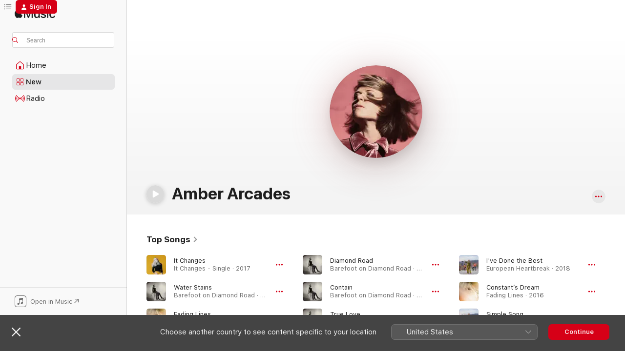

--- FILE ---
content_type: text/html
request_url: https://music.apple.com/gb/artist/amber-arcades/662685667
body_size: 26943
content:
<!DOCTYPE html>
<html dir="ltr" lang="en-GB">
    <head>
        <!-- prettier-ignore -->
        <meta charset="utf-8">
        <!-- prettier-ignore -->
        <meta http-equiv="X-UA-Compatible" content="IE=edge">
        <!-- prettier-ignore -->
        <meta
            name="viewport"
            content="width=device-width,initial-scale=1,interactive-widget=resizes-content"
        >
        <!-- prettier-ignore -->
        <meta name="applicable-device" content="pc,mobile">
        <!-- prettier-ignore -->
        <meta name="referrer" content="strict-origin">
        <!-- prettier-ignore -->
        <link
            rel="apple-touch-icon"
            sizes="180x180"
            href="/assets/favicon/favicon-180.png"
        >
        <!-- prettier-ignore -->
        <link
            rel="icon"
            type="image/png"
            sizes="32x32"
            href="/assets/favicon/favicon-32.png"
        >
        <!-- prettier-ignore -->
        <link
            rel="icon"
            type="image/png"
            sizes="16x16"
            href="/assets/favicon/favicon-16.png"
        >
        <!-- prettier-ignore -->
        <link
            rel="mask-icon"
            href="/assets/favicon/favicon.svg"
            color="#fa233b"
        >
        <!-- prettier-ignore -->
        <link rel="manifest" href="/manifest.json">

        <title>‎Amber Arcades - Apple Music</title><!-- HEAD_svelte-1cypuwr_START --><link rel="preconnect" href="//www.apple.com/wss/fonts" crossorigin="anonymous"><link rel="stylesheet" href="//www.apple.com/wss/fonts?families=SF+Pro,v4%7CSF+Pro+Icons,v1&amp;display=swap" type="text/css" referrerpolicy="strict-origin-when-cross-origin"><!-- HEAD_svelte-1cypuwr_END --><!-- HEAD_svelte-eg3hvx_START -->    <meta name="description" content="Listen to music by Amber Arcades on Apple Music. Find top songs and albums by Amber Arcades, including It Changes, Water Stains and more."> <meta name="keywords" content="listen, Amber Arcades, music, songs, Alternative, apple music"> <link rel="canonical" href="https://music.apple.com/gb/artist/amber-arcades/662685667">     <meta name="al:ios:app_store_id" content="1108187390"> <meta name="al:ios:app_name" content="Apple Music"> <meta name="apple:content_id" content="662685667"> <meta name="apple:title" content="Amber Arcades"> <meta name="apple:description" content="Listen to music by Amber Arcades on Apple Music. Find top songs and albums by Amber Arcades, including It Changes, Water Stains and more.">   <meta property="og:title" content="Amber Arcades on Apple Music"> <meta property="og:description" content="Listen to music by Amber Arcades on Apple Music."> <meta property="og:site_name" content="Apple Music - Web Player"> <meta property="og:url" content="https://music.apple.com/gb/artist/amber-arcades/662685667"> <meta property="og:image" content="https://is1-ssl.mzstatic.com/image/thumb/AMCArtistImages122/v4/6d/54/13/6d5413eb-60dc-5add-121b-b1a366c930dc/990bef6d-0755-4a99-b4db-df1d6f679e8b_ami-identity-6961ce01bc9e4000f4fcc1a0a2bb8f61-2022-10-25T09-42-39.491Z_cropped.png/1200x630cw.png"> <meta property="og:image:secure_url" content="https://is1-ssl.mzstatic.com/image/thumb/AMCArtistImages122/v4/6d/54/13/6d5413eb-60dc-5add-121b-b1a366c930dc/990bef6d-0755-4a99-b4db-df1d6f679e8b_ami-identity-6961ce01bc9e4000f4fcc1a0a2bb8f61-2022-10-25T09-42-39.491Z_cropped.png/1200x630cw.png"> <meta property="og:image:alt" content="Amber Arcades on Apple Music"> <meta property="og:image:width" content="1200"> <meta property="og:image:height" content="630"> <meta property="og:image:type" content="image/png"> <meta property="og:type" content="music.musician"> <meta property="og:locale" content="en_GB">        <meta name="twitter:title" content="Amber Arcades on Apple Music"> <meta name="twitter:description" content="Listen to music by Amber Arcades on Apple Music."> <meta name="twitter:site" content="@AppleMusic"> <meta name="twitter:image" content="https://is1-ssl.mzstatic.com/image/thumb/AMCArtistImages122/v4/6d/54/13/6d5413eb-60dc-5add-121b-b1a366c930dc/990bef6d-0755-4a99-b4db-df1d6f679e8b_ami-identity-6961ce01bc9e4000f4fcc1a0a2bb8f61-2022-10-25T09-42-39.491Z_cropped.png/1200x630cw.png"> <meta name="twitter:image:alt" content="Amber Arcades on Apple Music"> <meta name="twitter:card" content="summary_large_image">       <!-- HTML_TAG_START -->
                <script id=schema:music-group type="application/ld+json">
                    {"@context":"http://schema.org","@type":"MusicGroup","name":"Amber Arcades","description":"Working under the name Amber Arcades, Dutch singer/songwriter Annelotte de Graaf views her musical career as an opportunity to explore different genres, calling in top-notch experts to help give her tender and true songs the backing they deserve. Her first album, 2016's Fading Lines, is dream pop as imagined by an all-star indie rock cast in Brooklyn, and for 2018’s European Heartbreak, she crafted a finely burnished singer/songwriter record at Spacebomb Studios in Virginia. Both felt like a warm-up for 2023's Barefoot on a Diamond Road, where she explored deep shoegaze, moody trip-hop, and dramatic pop ballads with a powerful vocal approach she'd merely hinted at previously.","image":"https://is1-ssl.mzstatic.com/image/thumb/AMCArtistImages122/v4/6d/54/13/6d5413eb-60dc-5add-121b-b1a366c930dc/990bef6d-0755-4a99-b4db-df1d6f679e8b_ami-identity-6961ce01bc9e4000f4fcc1a0a2bb8f61-2022-10-25T09-42-39.491Z_cropped.png/486x486bb.png","genre":["Alternative"],"tracks":[{"@type":"MusicRecording","name":"It Changes","duration":"PT3M33S","url":"https://music.apple.com/gb/song/it-changes/1202829238","offers":{"@type":"Offer","category":"free","price":0},"audio":{"@type":"AudioObject","potentialAction":{"@type":"ListenAction","expectsAcceptanceOf":{"@type":"Offer","category":"free"},"target":{"@type":"EntryPoint","actionPlatform":"https://music.apple.com/gb/song/it-changes/1202829238"}},"name":"It Changes","contentUrl":"https://audio-ssl.itunes.apple.com/itunes-assets/AudioPreview115/v4/5a/34/36/5a343672-dc19-1bfa-77eb-b3e6f91e699a/mzaf_17440309309178320008.plus.aac.ep.m4a","duration":"PT3M33S","uploadDate":"2017-02-07","thumbnailUrl":"https://is1-ssl.mzstatic.com/image/thumb/Music111/v4/90/6a/37/906a372a-d2d7-083c-f462-e21580b3af88/cover.jpg/1200x630cw.png"}},{"@type":"MusicRecording","name":"Water Stains","duration":"PT3M9S","url":"https://music.apple.com/gb/song/water-stains/1649177424","offers":{"@type":"Offer","category":"free","price":0},"audio":{"@type":"AudioObject","potentialAction":{"@type":"ListenAction","expectsAcceptanceOf":{"@type":"Offer","category":"free"},"target":{"@type":"EntryPoint","actionPlatform":"https://music.apple.com/gb/song/water-stains/1649177424"}},"name":"Water Stains","contentUrl":"https://audio-ssl.itunes.apple.com/itunes-assets/AudioPreview112/v4/64/62/0b/64620b01-e45d-8fc0-e22a-a23c16ec979e/mzaf_3856276256441483312.plus.aac.ep.m4a","duration":"PT3M9S","uploadDate":"2023-02-10","thumbnailUrl":"https://is1-ssl.mzstatic.com/image/thumb/Music122/v4/d3/66/8d/d3668d62-301d-f146-36f6-5ea994d5f45b/809236170200_cover.jpg/1200x630cw.png"}},{"@type":"MusicRecording","name":"Fading Lines","duration":"PT4M7S","url":"https://music.apple.com/gb/song/fading-lines/1084798232","offers":{"@type":"Offer","category":"free","price":0},"audio":{"@type":"AudioObject","potentialAction":{"@type":"ListenAction","expectsAcceptanceOf":{"@type":"Offer","category":"free"},"target":{"@type":"EntryPoint","actionPlatform":"https://music.apple.com/gb/song/fading-lines/1084798232"}},"name":"Fading Lines","contentUrl":"https://audio-ssl.itunes.apple.com/itunes-assets/AudioPreview125/v4/5f/ed/1e/5fed1ef8-479f-cd66-29b3-44f511b03f7c/mzaf_2410857158669492649.plus.aac.ep.m4a","duration":"PT4M7S","uploadDate":"2016-04-14","thumbnailUrl":"https://is1-ssl.mzstatic.com/image/thumb/Music49/v4/c0/5e/e4/c05ee4c3-c01f-f338-9832-2f05a731f542/cover.jpg/1200x630cw.png"}},{"@type":"MusicRecording","name":"Diamond Road","duration":"PT4M7S","url":"https://music.apple.com/gb/song/diamond-road/1649177143","offers":{"@type":"Offer","category":"free","price":0},"audio":{"@type":"AudioObject","potentialAction":{"@type":"ListenAction","expectsAcceptanceOf":{"@type":"Offer","category":"free"},"target":{"@type":"EntryPoint","actionPlatform":"https://music.apple.com/gb/song/diamond-road/1649177143"}},"name":"Diamond Road","contentUrl":"https://audio-ssl.itunes.apple.com/itunes-assets/AudioPreview112/v4/a2/f3/51/a2f35142-a054-ed59-5e98-8fa368fa098b/mzaf_1172267453741786762.plus.aac.ep.m4a","duration":"PT4M7S","uploadDate":"2023-02-10","thumbnailUrl":"https://is1-ssl.mzstatic.com/image/thumb/Music122/v4/d3/66/8d/d3668d62-301d-f146-36f6-5ea994d5f45b/809236170200_cover.jpg/1200x630cw.png"}},{"@type":"MusicRecording","name":"Contain","duration":"PT4M","url":"https://music.apple.com/gb/song/contain/1649177419","offers":{"@type":"Offer","category":"free","price":0},"audio":{"@type":"AudioObject","potentialAction":{"@type":"ListenAction","expectsAcceptanceOf":{"@type":"Offer","category":"free"},"target":{"@type":"EntryPoint","actionPlatform":"https://music.apple.com/gb/song/contain/1649177419"}},"name":"Contain","contentUrl":"https://audio-ssl.itunes.apple.com/itunes-assets/AudioPreview112/v4/07/4a/a2/074aa2ac-c792-c4d8-b77c-40b43642ec70/mzaf_11386936935553880663.plus.aac.ep.m4a","duration":"PT4M","uploadDate":"2023-02-10","thumbnailUrl":"https://is1-ssl.mzstatic.com/image/thumb/Music122/v4/d3/66/8d/d3668d62-301d-f146-36f6-5ea994d5f45b/809236170200_cover.jpg/1200x630cw.png"}},{"@type":"MusicRecording","name":"True Love","duration":"PT3M26S","url":"https://music.apple.com/gb/song/true-love/1649177698","offers":{"@type":"Offer","category":"free","price":0},"audio":{"@type":"AudioObject","potentialAction":{"@type":"ListenAction","expectsAcceptanceOf":{"@type":"Offer","category":"free"},"target":{"@type":"EntryPoint","actionPlatform":"https://music.apple.com/gb/song/true-love/1649177698"}},"name":"True Love","contentUrl":"https://audio-ssl.itunes.apple.com/itunes-assets/AudioPreview112/v4/03/d9/83/03d9832c-6da7-12a1-63e8-49fcce6282cf/mzaf_8338439796990061511.plus.aac.ep.m4a","duration":"PT3M26S","uploadDate":"2023-02-10","thumbnailUrl":"https://is1-ssl.mzstatic.com/image/thumb/Music122/v4/d3/66/8d/d3668d62-301d-f146-36f6-5ea994d5f45b/809236170200_cover.jpg/1200x630cw.png"}},{"@type":"MusicRecording","name":"I've Done the Best","duration":"PT3M33S","url":"https://music.apple.com/gb/song/ive-done-the-best/1363658119","offers":{"@type":"Offer","category":"free","price":0},"audio":{"@type":"AudioObject","potentialAction":{"@type":"ListenAction","expectsAcceptanceOf":{"@type":"Offer","category":"free"},"target":{"@type":"EntryPoint","actionPlatform":"https://music.apple.com/gb/song/ive-done-the-best/1363658119"}},"name":"I've Done the Best","contentUrl":"https://audio-ssl.itunes.apple.com/itunes-assets/AudioPreview115/v4/ce/74/a8/ce74a808-93f7-20c4-6946-fbf347ecd6ce/mzaf_18408412009832896263.plus.aac.ep.m4a","duration":"PT3M33S","uploadDate":"2018-09-28","thumbnailUrl":"https://is1-ssl.mzstatic.com/image/thumb/Music128/v4/71/29/f9/7129f9ad-a544-566d-bb9d-8f2c716d484c/cover.jpg/1200x630cw.png"}},{"@type":"MusicRecording","name":"Constant’s Dream","duration":"PT3M57S","url":"https://music.apple.com/gb/song/constants-dream/1084798229","offers":{"@type":"Offer","category":"free","price":0},"audio":{"@type":"AudioObject","potentialAction":{"@type":"ListenAction","expectsAcceptanceOf":{"@type":"Offer","category":"free"},"target":{"@type":"EntryPoint","actionPlatform":"https://music.apple.com/gb/song/constants-dream/1084798229"}},"name":"Constant’s Dream","contentUrl":"https://audio-ssl.itunes.apple.com/itunes-assets/AudioPreview125/v4/46/30/bb/4630bb98-86d7-b819-4e23-7161bd1dd178/mzaf_6162370025766192944.plus.aac.ep.m4a","duration":"PT3M57S","uploadDate":"2016-06-03","thumbnailUrl":"https://is1-ssl.mzstatic.com/image/thumb/Music49/v4/c0/5e/e4/c05ee4c3-c01f-f338-9832-2f05a731f542/cover.jpg/1200x630cw.png"}},{"@type":"MusicRecording","name":"Simple Song","duration":"PT2M32S","url":"https://music.apple.com/gb/song/simple-song/1363658114","offers":{"@type":"Offer","category":"free","price":0},"audio":{"@type":"AudioObject","potentialAction":{"@type":"ListenAction","expectsAcceptanceOf":{"@type":"Offer","category":"free"},"target":{"@type":"EntryPoint","actionPlatform":"https://music.apple.com/gb/song/simple-song/1363658114"}},"name":"Simple Song","contentUrl":"https://audio-ssl.itunes.apple.com/itunes-assets/AudioPreview115/v4/9d/6f/8d/9d6f8dfe-f0b8-1d00-be32-26379fd85c0b/mzaf_7606581443152991016.plus.aac.ep.m4a","duration":"PT2M32S","uploadDate":"2018-09-28","thumbnailUrl":"https://is1-ssl.mzstatic.com/image/thumb/Music128/v4/71/29/f9/7129f9ad-a544-566d-bb9d-8f2c716d484c/cover.jpg/1200x630cw.png"}},{"@type":"MusicRecording","name":"Come with Me","duration":"PT4M1S","url":"https://music.apple.com/gb/song/come-with-me/1084798221","offers":{"@type":"Offer","category":"free","price":0},"audio":{"@type":"AudioObject","potentialAction":{"@type":"ListenAction","expectsAcceptanceOf":{"@type":"Offer","category":"free"},"target":{"@type":"EntryPoint","actionPlatform":"https://music.apple.com/gb/song/come-with-me/1084798221"}},"name":"Come with Me","contentUrl":"https://audio-ssl.itunes.apple.com/itunes-assets/AudioPreview125/v4/b0/9e/73/b09e73d6-fb0a-0309-80fe-25c248738cd5/mzaf_1751831307599976466.plus.aac.ep.m4a","duration":"PT4M1S","uploadDate":"2016-06-03","thumbnailUrl":"https://is1-ssl.mzstatic.com/image/thumb/Music49/v4/c0/5e/e4/c05ee4c3-c01f-f338-9832-2f05a731f542/cover.jpg/1200x630cw.png"}},{"@type":"MusicRecording","name":"Right Now","duration":"PT3M56S","url":"https://music.apple.com/gb/song/right-now/1084798239","offers":{"@type":"Offer","category":"free","price":0},"audio":{"@type":"AudioObject","potentialAction":{"@type":"ListenAction","expectsAcceptanceOf":{"@type":"Offer","category":"free"},"target":{"@type":"EntryPoint","actionPlatform":"https://music.apple.com/gb/song/right-now/1084798239"}},"name":"Right Now","contentUrl":"https://audio-ssl.itunes.apple.com/itunes-assets/AudioPreview125/v4/18/b5/c3/18b5c3d3-7578-1bba-1fb5-46c74d2a01dc/mzaf_9084216197431968457.plus.aac.ep.m4a","duration":"PT3M56S","uploadDate":"2016-01-26","thumbnailUrl":"https://is1-ssl.mzstatic.com/image/thumb/Music49/v4/c0/5e/e4/c05ee4c3-c01f-f338-9832-2f05a731f542/cover.jpg/1200x630cw.png"}},{"@type":"MusicRecording","name":"I Will Follow","duration":"PT3M19S","url":"https://music.apple.com/gb/song/i-will-follow/1084798235","offers":{"@type":"Offer","category":"free","price":0},"audio":{"@type":"AudioObject","potentialAction":{"@type":"ListenAction","expectsAcceptanceOf":{"@type":"Offer","category":"free"},"target":{"@type":"EntryPoint","actionPlatform":"https://music.apple.com/gb/song/i-will-follow/1084798235"}},"name":"I Will Follow","contentUrl":"https://audio-ssl.itunes.apple.com/itunes-assets/AudioPreview125/v4/ce/be/ee/cebeee0c-7bb7-07ea-4473-e95977664145/mzaf_14282168201320068661.plus.aac.ep.m4a","duration":"PT3M19S","uploadDate":"2016-06-03","thumbnailUrl":"https://is1-ssl.mzstatic.com/image/thumb/Music49/v4/c0/5e/e4/c05ee4c3-c01f-f338-9832-2f05a731f542/cover.jpg/1200x630cw.png"}},{"@type":"MusicRecording","name":"Turning Light","duration":"PT6M54S","url":"https://music.apple.com/gb/song/turning-light/1084798935","offers":{"@type":"Offer","category":"free","price":0},"audio":{"@type":"AudioObject","potentialAction":{"@type":"ListenAction","expectsAcceptanceOf":{"@type":"Offer","category":"free"},"target":{"@type":"EntryPoint","actionPlatform":"https://music.apple.com/gb/song/turning-light/1084798935"}},"name":"Turning Light","contentUrl":"https://audio-ssl.itunes.apple.com/itunes-assets/AudioPreview125/v4/1d/ed/29/1ded2979-5e59-6da6-85f7-5290a19a9952/mzaf_17624416338680679605.plus.aac.ep.m4a","duration":"PT6M54S","uploadDate":"2016-01-14","thumbnailUrl":"https://is1-ssl.mzstatic.com/image/thumb/Music49/v4/c0/5e/e4/c05ee4c3-c01f-f338-9832-2f05a731f542/cover.jpg/1200x630cw.png"}},{"@type":"MusicRecording","name":"Perpetuum Mobile","duration":"PT4M14S","url":"https://music.apple.com/gb/song/perpetuum-mobile/1084798236","offers":{"@type":"Offer","category":"free","price":0},"audio":{"@type":"AudioObject","potentialAction":{"@type":"ListenAction","expectsAcceptanceOf":{"@type":"Offer","category":"free"},"target":{"@type":"EntryPoint","actionPlatform":"https://music.apple.com/gb/song/perpetuum-mobile/1084798236"}},"name":"Perpetuum Mobile","contentUrl":"https://audio-ssl.itunes.apple.com/itunes-assets/AudioPreview125/v4/bf/41/00/bf4100ee-cfdf-1b0c-14c9-a8428dfdeb42/mzaf_4371447777790179435.plus.aac.ep.m4a","duration":"PT4M14S","uploadDate":"2016-06-03","thumbnailUrl":"https://is1-ssl.mzstatic.com/image/thumb/Music49/v4/c0/5e/e4/c05ee4c3-c01f-f338-9832-2f05a731f542/cover.jpg/1200x630cw.png"}},{"@type":"MusicRecording","name":"Cinema (feat. Amber Arcades)","duration":"PT4M41S","url":"https://music.apple.com/gb/song/cinema-feat-amber-arcades/1553461883","offers":{"@type":"Offer","category":"free","price":0},"audio":{"@type":"AudioObject","potentialAction":{"@type":"ListenAction","expectsAcceptanceOf":{"@type":"Offer","category":"free"},"target":{"@type":"EntryPoint","actionPlatform":"https://music.apple.com/gb/song/cinema-feat-amber-arcades/1553461883"}},"name":"Cinema (feat. Amber Arcades)","contentUrl":"https://audio-ssl.itunes.apple.com/itunes-assets/AudioPreview114/v4/3a/5e/aa/3a5eaa66-3db9-fe57-d6f1-918a01806314/mzaf_12416405579867461590.plus.aac.ep.m4a","duration":"PT4M41S","uploadDate":"2021-03-25","thumbnailUrl":"https://is1-ssl.mzstatic.com/image/thumb/Music114/v4/0c/1c/1f/0c1c1f8b-d406-4f12-0463-4b6c1eb5f46f/5400863051594_cover.jpg/1200x630cw.png"}},{"@type":"MusicRecording","name":"Turning Light (Justin Robertson's Deadstock 33's Meditation Dub)","duration":"PT7M46S","url":"https://music.apple.com/gb/song/turning-light-justin-robertsons-deadstock-33s-meditation/1707167082","offers":{"@type":"Offer","category":"free","price":0},"audio":{"@type":"AudioObject","potentialAction":{"@type":"ListenAction","expectsAcceptanceOf":{"@type":"Offer","category":"free"},"target":{"@type":"EntryPoint","actionPlatform":"https://music.apple.com/gb/song/turning-light-justin-robertsons-deadstock-33s-meditation/1707167082"}},"name":"Turning Light (Justin Robertson's Deadstock 33's Meditation Dub)","contentUrl":"https://audio-ssl.itunes.apple.com/itunes-assets/AudioPreview116/v4/29/15/04/29150410-d3c5-bac3-e264-711fd0520520/mzaf_6713116240503385260.plus.aac.ep.m4a","duration":"PT7M46S","uploadDate":"2023-09-29","thumbnailUrl":"https://is1-ssl.mzstatic.com/image/thumb/Music126/v4/d5/74/dd/d574dd85-7b60-2dba-9630-38c7954b675c/5400863129972_cover.jpg/1200x630cw.png"}},{"@type":"MusicRecording","name":"You Could Never Let Me Down","duration":"PT4M1S","url":"https://music.apple.com/gb/song/you-could-never-let-me-down/1649177912","offers":{"@type":"Offer","category":"free","price":0},"audio":{"@type":"AudioObject","potentialAction":{"@type":"ListenAction","expectsAcceptanceOf":{"@type":"Offer","category":"free"},"target":{"@type":"EntryPoint","actionPlatform":"https://music.apple.com/gb/song/you-could-never-let-me-down/1649177912"}},"name":"You Could Never Let Me Down","contentUrl":"https://audio-ssl.itunes.apple.com/itunes-assets/AudioPreview112/v4/d0/3c/d2/d03cd27f-eed7-a122-e83d-57871fd1bd0b/mzaf_17833360742166124904.plus.aac.ep.m4a","duration":"PT4M1S","uploadDate":"2023-02-10","thumbnailUrl":"https://is1-ssl.mzstatic.com/image/thumb/Music122/v4/d3/66/8d/d3668d62-301d-f146-36f6-5ea994d5f45b/809236170200_cover.jpg/1200x630cw.png"}},{"@type":"MusicRecording","name":"I'm Not There","duration":"PT6M4S","url":"https://music.apple.com/gb/song/im-not-there/1649177906","offers":{"@type":"Offer","category":"free","price":0},"audio":{"@type":"AudioObject","potentialAction":{"@type":"ListenAction","expectsAcceptanceOf":{"@type":"Offer","category":"free"},"target":{"@type":"EntryPoint","actionPlatform":"https://music.apple.com/gb/song/im-not-there/1649177906"}},"name":"I'm Not There","contentUrl":"https://audio-ssl.itunes.apple.com/itunes-assets/AudioPreview112/v4/9c/45/3b/9c453bce-6a2c-6d07-167d-4f678e5efb5c/mzaf_14827947384798331861.plus.aac.ep.m4a","duration":"PT6M4S","uploadDate":"2023-02-10","thumbnailUrl":"https://is1-ssl.mzstatic.com/image/thumb/Music122/v4/d3/66/8d/d3668d62-301d-f146-36f6-5ea994d5f45b/809236170200_cover.jpg/1200x630cw.png"}},{"@type":"MusicRecording","name":"Through","duration":"PT4M3S","url":"https://music.apple.com/gb/song/through/1649177695","offers":{"@type":"Offer","category":"free","price":0},"audio":{"@type":"AudioObject","potentialAction":{"@type":"ListenAction","expectsAcceptanceOf":{"@type":"Offer","category":"free"},"target":{"@type":"EntryPoint","actionPlatform":"https://music.apple.com/gb/song/through/1649177695"}},"name":"Through","contentUrl":"https://audio-ssl.itunes.apple.com/itunes-assets/AudioPreview122/v4/b4/a4/48/b4a4485e-b9cb-16d2-d85f-8fc50cabdd06/mzaf_16962606718550239372.plus.aac.ep.m4a","duration":"PT4M3S","uploadDate":"2023-02-10","thumbnailUrl":"https://is1-ssl.mzstatic.com/image/thumb/Music122/v4/d3/66/8d/d3668d62-301d-f146-36f6-5ea994d5f45b/809236170200_cover.jpg/1200x630cw.png"}},{"@type":"MusicRecording","name":"Life Is Coming Home","duration":"PT3M51S","url":"https://music.apple.com/gb/song/life-is-coming-home/1649177689","offers":{"@type":"Offer","category":"free","price":0},"audio":{"@type":"AudioObject","potentialAction":{"@type":"ListenAction","expectsAcceptanceOf":{"@type":"Offer","category":"free"},"target":{"@type":"EntryPoint","actionPlatform":"https://music.apple.com/gb/song/life-is-coming-home/1649177689"}},"name":"Life Is Coming Home","contentUrl":"https://audio-ssl.itunes.apple.com/itunes-assets/AudioPreview122/v4/02/1c/00/021c001a-de08-2799-374c-74ede10618b2/mzaf_5958090222233851781.plus.aac.ep.m4a","duration":"PT3M51S","uploadDate":"2023-02-10","thumbnailUrl":"https://is1-ssl.mzstatic.com/image/thumb/Music122/v4/d3/66/8d/d3668d62-301d-f146-36f6-5ea994d5f45b/809236170200_cover.jpg/1200x630cw.png"}},{"@type":"MusicRecording","name":"Odd to Even","duration":"PT3M7S","url":"https://music.apple.com/gb/song/odd-to-even/1649177417","offers":{"@type":"Offer","category":"free","price":0},"audio":{"@type":"AudioObject","potentialAction":{"@type":"ListenAction","expectsAcceptanceOf":{"@type":"Offer","category":"free"},"target":{"@type":"EntryPoint","actionPlatform":"https://music.apple.com/gb/song/odd-to-even/1649177417"}},"name":"Odd to Even","contentUrl":"https://audio-ssl.itunes.apple.com/itunes-assets/AudioPreview122/v4/c8/a2/32/c8a232e5-ad69-c667-66ba-062e2711d7e7/mzaf_6974941744412519173.plus.aac.ep.m4a","duration":"PT3M7S","uploadDate":"2023-02-10","thumbnailUrl":"https://is1-ssl.mzstatic.com/image/thumb/Music122/v4/d3/66/8d/d3668d62-301d-f146-36f6-5ea994d5f45b/809236170200_cover.jpg/1200x630cw.png"}},{"@type":"MusicRecording","name":"Just Like Me","duration":"PT3M52S","url":"https://music.apple.com/gb/song/just-like-me/1649177715","offers":{"@type":"Offer","category":"free","price":0},"audio":{"@type":"AudioObject","potentialAction":{"@type":"ListenAction","expectsAcceptanceOf":{"@type":"Offer","category":"free"},"target":{"@type":"EntryPoint","actionPlatform":"https://music.apple.com/gb/song/just-like-me/1649177715"}},"name":"Just Like Me","contentUrl":"https://audio-ssl.itunes.apple.com/itunes-assets/AudioPreview122/v4/92/05/cc/9205cc23-9c83-4eb2-4408-a24af81788b8/mzaf_14905901723564662892.plus.aac.ep.m4a","duration":"PT3M52S","uploadDate":"2022-10-25","thumbnailUrl":"https://is1-ssl.mzstatic.com/image/thumb/Music122/v4/d3/66/8d/d3668d62-301d-f146-36f6-5ea994d5f45b/809236170200_cover.jpg/1200x630cw.png"}},{"@type":"MusicRecording","name":"Baby, Eternity","duration":"PT4M25S","url":"https://music.apple.com/gb/song/baby-eternity/1363658132","offers":{"@type":"Offer","category":"free","price":0},"audio":{"@type":"AudioObject","potentialAction":{"@type":"ListenAction","expectsAcceptanceOf":{"@type":"Offer","category":"free"},"target":{"@type":"EntryPoint","actionPlatform":"https://music.apple.com/gb/song/baby-eternity/1363658132"}},"name":"Baby, Eternity","contentUrl":"https://audio-ssl.itunes.apple.com/itunes-assets/AudioPreview115/v4/37/13/2d/37132d12-2acc-d200-b132-c0f2129076fa/mzaf_2216073466048031176.plus.aac.ep.m4a","duration":"PT4M25S","uploadDate":"2018-09-28","thumbnailUrl":"https://is1-ssl.mzstatic.com/image/thumb/Music128/v4/71/29/f9/7129f9ad-a544-566d-bb9d-8f2c716d484c/cover.jpg/1200x630cw.png"}},{"@type":"MusicRecording","name":"Where Did You Go","duration":"PT2M47S","url":"https://music.apple.com/gb/song/where-did-you-go/1363658131","offers":{"@type":"Offer","category":"free","price":0},"audio":{"@type":"AudioObject","potentialAction":{"@type":"ListenAction","expectsAcceptanceOf":{"@type":"Offer","category":"free"},"target":{"@type":"EntryPoint","actionPlatform":"https://music.apple.com/gb/song/where-did-you-go/1363658131"}},"name":"Where Did You Go","contentUrl":"https://audio-ssl.itunes.apple.com/itunes-assets/AudioPreview125/v4/07/20/12/0720124d-5fe1-5700-903a-c442723cc8de/mzaf_15896684457617459369.plus.aac.ep.m4a","duration":"PT2M47S","uploadDate":"2018-09-28","thumbnailUrl":"https://is1-ssl.mzstatic.com/image/thumb/Music128/v4/71/29/f9/7129f9ad-a544-566d-bb9d-8f2c716d484c/cover.jpg/1200x630cw.png"}}],"albums":[{"@type":"MusicAlbum","image":"https://is1-ssl.mzstatic.com/image/thumb/Music122/v4/d3/66/8d/d3668d62-301d-f146-36f6-5ea994d5f45b/809236170200_cover.jpg/486x486bb.png","url":"https://music.apple.com/gb/album/barefoot-on-diamond-road/1649177133","name":"Barefoot on Diamond Road","byArtist":{"@type":"MusicGroup","url":"https://music.apple.com/gb/artist/amber-arcades/662685667","name":"Amber Arcades"}},{"@type":"MusicAlbum","image":"https://is1-ssl.mzstatic.com/image/thumb/Music128/v4/71/29/f9/7129f9ad-a544-566d-bb9d-8f2c716d484c/cover.jpg/486x486bb.png","url":"https://music.apple.com/gb/album/european-heartbreak/1363658112","name":"European Heartbreak","byArtist":{"@type":"MusicGroup","url":"https://music.apple.com/gb/artist/amber-arcades/662685667","name":"Amber Arcades"}},{"@type":"MusicAlbum","image":"https://is1-ssl.mzstatic.com/image/thumb/Music49/v4/c0/5e/e4/c05ee4c3-c01f-f338-9832-2f05a731f542/cover.jpg/486x486bb.png","url":"https://music.apple.com/gb/album/fading-lines/1084798214","name":"Fading Lines","byArtist":{"@type":"MusicGroup","url":"https://music.apple.com/gb/artist/amber-arcades/662685667","name":"Amber Arcades"}}],"url":"https://music.apple.com/gb/artist/amber-arcades/662685667","potentialAction":{"@type":"ListenAction","expectsAcceptanceOf":{"@type":"Offer","category":"free"},"target":{"@type":"EntryPoint","actionPlatform":"https://music.apple.com/gb/artist/amber-arcades/662685667"}}}
                </script>
                <!-- HTML_TAG_END -->    <!-- HEAD_svelte-eg3hvx_END -->
      <script type="module" crossorigin src="/assets/index~8a6f659a1b.js"></script>
      <link rel="stylesheet" href="/assets/index~99bed3cf08.css">
      <script type="module">import.meta.url;import("_").catch(()=>1);async function* g(){};window.__vite_is_modern_browser=true;</script>
      <script type="module">!function(){if(window.__vite_is_modern_browser)return;console.warn("vite: loading legacy chunks, syntax error above and the same error below should be ignored");var e=document.getElementById("vite-legacy-polyfill"),n=document.createElement("script");n.src=e.src,n.onload=function(){System.import(document.getElementById('vite-legacy-entry').getAttribute('data-src'))},document.body.appendChild(n)}();</script>
    </head>
    <body>
        <script src="/assets/focus-visible/focus-visible.min.js"></script>
        
        <script
            async
            src="/includes/js-cdn/musickit/v3/amp/musickit.js"
        ></script>
        <script
            type="module"
            async
            src="/includes/js-cdn/musickit/v3/components/musickit-components/musickit-components.esm.js"
        ></script>
        <script
            nomodule
            async
            src="/includes/js-cdn/musickit/v3/components/musickit-components/musickit-components.js"
        ></script>
        <svg style="display: none" xmlns="http://www.w3.org/2000/svg">
            <symbol id="play-circle-fill" viewBox="0 0 60 60">
                <path
                    class="icon-circle-fill__circle"
                    fill="var(--iconCircleFillBG, transparent)"
                    d="M30 60c16.411 0 30-13.617 30-30C60 13.588 46.382 0 29.971 0 13.588 0 .001 13.588.001 30c0 16.383 13.617 30 30 30Z"
                />
                <path
                    fill="var(--iconFillArrow, var(--keyColor, black))"
                    d="M24.411 41.853c-1.41.853-3.028.177-3.028-1.294V19.47c0-1.44 1.735-2.058 3.028-1.294l17.265 10.235a1.89 1.89 0 0 1 0 3.265L24.411 41.853Z"
                />
            </symbol>
        </svg>
        <div class="body-container">
              <div class="app-container svelte-t3vj1e" data-testid="app-container">   <div class="header svelte-rjjbqs" data-testid="header"><nav data-testid="navigation" class="navigation svelte-13li0vp"><div class="navigation__header svelte-13li0vp"><div data-testid="logo" class="logo svelte-1o7dz8w"> <a aria-label="Apple Music" role="img" href="https://music.apple.com/gb/home" class="svelte-1o7dz8w"><svg height="20" viewBox="0 0 83 20" width="83" xmlns="http://www.w3.org/2000/svg" class="logo" aria-hidden="true"><path d="M34.752 19.746V6.243h-.088l-5.433 13.503h-2.074L21.711 6.243h-.087v13.503h-2.548V1.399h3.235l5.833 14.621h.1l5.82-14.62h3.248v18.347h-2.56zm16.649 0h-2.586v-2.263h-.062c-.725 1.602-2.061 2.504-4.072 2.504-2.86 0-4.61-1.894-4.61-4.958V6.37h2.698v8.125c0 2.034.95 3.127 2.81 3.127 1.95 0 3.124-1.373 3.124-3.458V6.37H51.4v13.376zm7.394-13.618c3.06 0 5.046 1.73 5.134 4.196h-2.536c-.15-1.296-1.087-2.11-2.598-2.11-1.462 0-2.436.724-2.436 1.793 0 .839.6 1.41 2.023 1.741l2.136.496c2.686.636 3.71 1.704 3.71 3.636 0 2.442-2.236 4.12-5.333 4.12-3.285 0-5.26-1.64-5.509-4.183h2.673c.25 1.398 1.187 2.085 2.836 2.085 1.623 0 2.623-.687 2.623-1.78 0-.865-.487-1.373-1.924-1.704l-2.136-.508c-2.498-.585-3.735-1.806-3.735-3.75 0-2.391 2.049-4.032 5.072-4.032zM66.1 2.836c0-.878.7-1.577 1.561-1.577.862 0 1.55.7 1.55 1.577 0 .864-.688 1.576-1.55 1.576a1.573 1.573 0 0 1-1.56-1.576zm.212 3.534h2.698v13.376h-2.698zm14.089 4.603c-.275-1.424-1.324-2.556-3.085-2.556-2.086 0-3.46 1.767-3.46 4.64 0 2.938 1.386 4.642 3.485 4.642 1.66 0 2.748-.928 3.06-2.48H83C82.713 18.067 80.477 20 77.317 20c-3.76 0-6.208-2.62-6.208-6.942 0-4.247 2.448-6.93 6.183-6.93 3.385 0 5.446 2.213 5.683 4.845h-2.573zM10.824 3.189c-.698.834-1.805 1.496-2.913 1.398-.145-1.128.41-2.33 1.036-3.065C9.644.662 10.848.05 11.835 0c.121 1.178-.336 2.33-1.01 3.19zm.999 1.619c.624.049 2.425.244 3.578 1.98-.096.074-2.137 1.272-2.113 3.79.024 3.01 2.593 4.012 2.617 4.037-.024.074-.407 1.419-1.344 2.812-.817 1.224-1.657 2.422-3.002 2.447-1.297.024-1.73-.783-3.218-.783-1.489 0-1.97.758-3.194.807-1.297.048-2.28-1.297-3.097-2.52C.368 14.908-.904 10.408.825 7.375c.84-1.516 2.377-2.47 4.034-2.495 1.273-.023 2.45.857 3.218.857.769 0 2.137-1.027 3.746-.93z"></path></svg></a>   </div> <div class="search-input-wrapper svelte-nrtdem" data-testid="search-input"><div data-testid="amp-search-input" aria-controls="search-suggestions" aria-expanded="false" aria-haspopup="listbox" aria-owns="search-suggestions" class="search-input-container svelte-rg26q6" tabindex="-1" role=""><div class="flex-container svelte-rg26q6"><form id="search-input-form" class="svelte-rg26q6"><svg height="16" width="16" viewBox="0 0 16 16" class="search-svg" aria-hidden="true"><path d="M11.87 10.835c.018.015.035.03.051.047l3.864 3.863a.735.735 0 1 1-1.04 1.04l-3.863-3.864a.744.744 0 0 1-.047-.051 6.667 6.667 0 1 1 1.035-1.035zM6.667 12a5.333 5.333 0 1 0 0-10.667 5.333 5.333 0 0 0 0 10.667z"></path></svg> <input aria-autocomplete="list" aria-multiline="false" aria-controls="search-suggestions" aria-label="Search" placeholder="Search" spellcheck="false" autocomplete="off" autocorrect="off" autocapitalize="off" type="text" inputmode="search" class="search-input__text-field svelte-rg26q6" data-testid="search-input__text-field"></form> </div> <div data-testid="search-scope-bar"></div>   </div> </div></div> <div data-testid="navigation-content" class="navigation__content svelte-13li0vp" id="navigation" aria-hidden="false"><div class="navigation__scrollable-container svelte-13li0vp"><div data-testid="navigation-items-primary" class="navigation-items navigation-items--primary svelte-ng61m8"> <ul class="navigation-items__list svelte-ng61m8">  <li class="navigation-item navigation-item__home svelte-1a5yt87" aria-selected="false" data-testid="navigation-item"> <a href="https://music.apple.com/gb/home" class="navigation-item__link svelte-1a5yt87" role="button" data-testid="home" aria-pressed="false"><div class="navigation-item__content svelte-zhx7t9"> <span class="navigation-item__icon svelte-zhx7t9"> <svg width="24" height="24" viewBox="0 0 24 24" xmlns="http://www.w3.org/2000/svg" aria-hidden="true"><path d="M5.93 20.16a1.94 1.94 0 0 1-1.43-.502c-.334-.335-.502-.794-.502-1.393v-7.142c0-.362.062-.688.177-.953.123-.264.326-.529.6-.75l6.145-5.157c.176-.141.344-.247.52-.318.176-.07.362-.105.564-.105.194 0 .388.035.565.105.176.07.352.177.52.318l6.146 5.158c.273.23.467.476.59.75.124.264.177.59.177.96v7.134c0 .59-.159 1.058-.503 1.393-.335.335-.811.503-1.428.503H5.929Zm12.14-1.172c.221 0 .406-.07.547-.212a.688.688 0 0 0 .22-.511v-7.142c0-.177-.026-.344-.087-.459a.97.97 0 0 0-.265-.353l-6.154-5.149a.756.756 0 0 0-.177-.115.37.37 0 0 0-.15-.035.37.37 0 0 0-.158.035l-.177.115-6.145 5.15a.982.982 0 0 0-.274.352 1.13 1.13 0 0 0-.088.468v7.133c0 .203.08.379.23.511a.744.744 0 0 0 .546.212h12.133Zm-8.323-4.7c0-.176.062-.326.177-.432a.6.6 0 0 1 .423-.159h3.315c.176 0 .326.053.432.16s.159.255.159.431v4.973H9.756v-4.973Z"></path></svg> </span> <span class="navigation-item__label svelte-zhx7t9"> Home </span> </div></a>  </li>  <li class="navigation-item navigation-item__new svelte-1a5yt87" aria-selected="false" data-testid="navigation-item"> <a href="https://music.apple.com/gb/new" class="navigation-item__link svelte-1a5yt87" role="button" data-testid="new" aria-pressed="false"><div class="navigation-item__content svelte-zhx7t9"> <span class="navigation-item__icon svelte-zhx7t9"> <svg height="24" viewBox="0 0 24 24" width="24" aria-hidden="true"><path d="M9.92 11.354c.966 0 1.453-.487 1.453-1.49v-3.4c0-1.004-.487-1.483-1.453-1.483H6.452C5.487 4.981 5 5.46 5 6.464v3.4c0 1.003.487 1.49 1.452 1.49zm7.628 0c.965 0 1.452-.487 1.452-1.49v-3.4c0-1.004-.487-1.483-1.452-1.483h-3.46c-.974 0-1.46.479-1.46 1.483v3.4c0 1.003.486 1.49 1.46 1.49zm-7.65-1.073h-3.43c-.266 0-.396-.137-.396-.418v-3.4c0-.273.13-.41.396-.41h3.43c.265 0 .402.137.402.41v3.4c0 .281-.137.418-.403.418zm7.634 0h-3.43c-.273 0-.402-.137-.402-.418v-3.4c0-.273.129-.41.403-.41h3.43c.265 0 .395.137.395.41v3.4c0 .281-.13.418-.396.418zm-7.612 8.7c.966 0 1.453-.48 1.453-1.483v-3.407c0-.996-.487-1.483-1.453-1.483H6.452c-.965 0-1.452.487-1.452 1.483v3.407c0 1.004.487 1.483 1.452 1.483zm7.628 0c.965 0 1.452-.48 1.452-1.483v-3.407c0-.996-.487-1.483-1.452-1.483h-3.46c-.974 0-1.46.487-1.46 1.483v3.407c0 1.004.486 1.483 1.46 1.483zm-7.65-1.072h-3.43c-.266 0-.396-.137-.396-.41v-3.4c0-.282.13-.418.396-.418h3.43c.265 0 .402.136.402.418v3.4c0 .273-.137.41-.403.41zm7.634 0h-3.43c-.273 0-.402-.137-.402-.41v-3.4c0-.282.129-.418.403-.418h3.43c.265 0 .395.136.395.418v3.4c0 .273-.13.41-.396.41z" fill-opacity=".95"></path></svg> </span> <span class="navigation-item__label svelte-zhx7t9"> New </span> </div></a>  </li>  <li class="navigation-item navigation-item__radio svelte-1a5yt87" aria-selected="false" data-testid="navigation-item"> <a href="https://music.apple.com/gb/radio" class="navigation-item__link svelte-1a5yt87" role="button" data-testid="radio" aria-pressed="false"><div class="navigation-item__content svelte-zhx7t9"> <span class="navigation-item__icon svelte-zhx7t9"> <svg width="24" height="24" viewBox="0 0 24 24" xmlns="http://www.w3.org/2000/svg" aria-hidden="true"><path d="M19.359 18.57C21.033 16.818 22 14.461 22 11.89s-.967-4.93-2.641-6.68c-.276-.292-.653-.26-.868-.023-.222.246-.176.591.085.868 1.466 1.535 2.272 3.593 2.272 5.835 0 2.241-.806 4.3-2.272 5.835-.261.268-.307.621-.085.86.215.245.592.276.868-.016zm-13.85.014c.222-.238.176-.59-.085-.86-1.474-1.535-2.272-3.593-2.272-5.834 0-2.242.798-4.3 2.272-5.835.261-.277.307-.622.085-.868-.215-.238-.592-.269-.868.023C2.967 6.96 2 9.318 2 11.89s.967 4.929 2.641 6.68c.276.29.653.26.868.014zm1.957-1.873c.223-.253.162-.583-.1-.867-.951-1.068-1.473-2.45-1.473-3.954 0-1.505.522-2.887 1.474-3.954.26-.284.322-.614.1-.876-.23-.26-.622-.26-.891.039-1.175 1.274-1.827 2.963-1.827 4.79 0 1.82.652 3.517 1.827 4.784.269.3.66.307.89.038zm9.958-.038c1.175-1.267 1.827-2.964 1.827-4.783 0-1.828-.652-3.517-1.827-4.791-.269-.3-.66-.3-.89-.039-.23.262-.162.592.092.876.96 1.067 1.481 2.449 1.481 3.954 0 1.504-.522 2.886-1.481 3.954-.254.284-.323.614-.092.867.23.269.621.261.89-.038zm-8.061-1.966c.23-.26.13-.568-.092-.883-.415-.522-.63-1.197-.63-1.934 0-.737.215-1.413.63-1.943.222-.307.322-.614.092-.875s-.653-.261-.906.054a4.385 4.385 0 0 0-.968 2.764 4.38 4.38 0 0 0 .968 2.756c.253.322.675.322.906.061zm6.18-.061a4.38 4.38 0 0 0 .968-2.756 4.385 4.385 0 0 0-.968-2.764c-.253-.315-.675-.315-.906-.054-.23.261-.138.568.092.875.415.53.63 1.206.63 1.943 0 .737-.215 1.412-.63 1.934-.23.315-.322.622-.092.883s.653.261.906-.061zm-3.547-.967c.96 0 1.789-.814 1.789-1.797s-.83-1.789-1.789-1.789c-.96 0-1.781.806-1.781 1.789 0 .983.821 1.797 1.781 1.797z"></path></svg> </span> <span class="navigation-item__label svelte-zhx7t9"> Radio </span> </div></a>  </li>  <li class="navigation-item navigation-item__search svelte-1a5yt87" aria-selected="false" data-testid="navigation-item"> <a href="https://music.apple.com/gb/search" class="navigation-item__link svelte-1a5yt87" role="button" data-testid="search" aria-pressed="false"><div class="navigation-item__content svelte-zhx7t9"> <span class="navigation-item__icon svelte-zhx7t9"> <svg height="24" viewBox="0 0 24 24" width="24" aria-hidden="true"><path d="M17.979 18.553c.476 0 .813-.366.813-.835a.807.807 0 0 0-.235-.586l-3.45-3.457a5.61 5.61 0 0 0 1.158-3.413c0-3.098-2.535-5.633-5.633-5.633C7.542 4.63 5 7.156 5 10.262c0 3.098 2.534 5.632 5.632 5.632a5.614 5.614 0 0 0 3.274-1.055l3.472 3.472a.835.835 0 0 0 .6.242zm-7.347-3.875c-2.417 0-4.416-2-4.416-4.416 0-2.417 2-4.417 4.416-4.417 2.417 0 4.417 2 4.417 4.417s-2 4.416-4.417 4.416z" fill-opacity=".95"></path></svg> </span> <span class="navigation-item__label svelte-zhx7t9"> Search </span> </div></a>  </li></ul> </div>   </div> <div class="navigation__native-cta"><div slot="native-cta"><div data-testid="native-cta" class="native-cta svelte-6xh86f  native-cta--authenticated"><button class="native-cta__button svelte-6xh86f" data-testid="native-cta-button"><span class="native-cta__app-icon svelte-6xh86f"><svg width="24" height="24" xmlns="http://www.w3.org/2000/svg" xml:space="preserve" style="fill-rule:evenodd;clip-rule:evenodd;stroke-linejoin:round;stroke-miterlimit:2" viewBox="0 0 24 24" slot="app-icon" aria-hidden="true"><path d="M22.567 1.496C21.448.393 19.956.045 17.293.045H6.566c-2.508 0-4.028.376-5.12 1.465C.344 2.601 0 4.09 0 6.611v10.727c0 2.695.33 4.18 1.432 5.257 1.106 1.103 2.595 1.45 5.275 1.45h10.586c2.663 0 4.169-.347 5.274-1.45C23.656 21.504 24 20.033 24 17.338V6.752c0-2.694-.344-4.179-1.433-5.256Zm.411 4.9v11.299c0 1.898-.338 3.286-1.188 4.137-.851.864-2.256 1.191-4.141 1.191H6.35c-1.884 0-3.303-.341-4.154-1.191-.85-.851-1.174-2.239-1.174-4.137V6.54c0-2.014.324-3.445 1.16-4.295.851-.864 2.312-1.177 4.313-1.177h11.154c1.885 0 3.29.341 4.141 1.191.864.85 1.188 2.239 1.188 4.137Z" style="fill-rule:nonzero"></path><path d="M7.413 19.255c.987 0 2.48-.728 2.48-2.672v-6.385c0-.35.063-.428.378-.494l5.298-1.095c.351-.067.534.025.534.333l.035 4.286c0 .337-.182.586-.53.652l-1.014.228c-1.361.3-2.007.923-2.007 1.937 0 1.017.79 1.748 1.926 1.748.986 0 2.444-.679 2.444-2.64V5.654c0-.636-.279-.821-1.016-.66L9.646 6.298c-.448.091-.674.329-.674.699l.035 7.697c0 .336-.148.546-.446.613l-1.067.21c-1.329.266-1.986.93-1.986 1.993 0 1.017.786 1.745 1.905 1.745Z" style="fill-rule:nonzero"></path></svg></span> <span class="native-cta__label svelte-6xh86f">Open in Music</span> <span class="native-cta__arrow svelte-6xh86f"><svg height="16" width="16" viewBox="0 0 16 16" class="native-cta-action" aria-hidden="true"><path d="M1.559 16 13.795 3.764v8.962H16V0H3.274v2.205h8.962L0 14.441 1.559 16z"></path></svg></span></button> </div>  </div></div></div> </nav> </div>  <div class="player-bar player-bar__floating-player svelte-1rr9v04" data-testid="player-bar" aria-label="Music controls" aria-hidden="false">   </div>   <div id="scrollable-page" class="scrollable-page svelte-mt0bfj" data-main-content data-testid="main-section" aria-hidden="false"><main data-testid="main" class="svelte-bzjlhs"><div class="content-container svelte-bzjlhs" data-testid="content-container"><div class="search-input-wrapper svelte-nrtdem" data-testid="search-input"><div data-testid="amp-search-input" aria-controls="search-suggestions" aria-expanded="false" aria-haspopup="listbox" aria-owns="search-suggestions" class="search-input-container svelte-rg26q6" tabindex="-1" role=""><div class="flex-container svelte-rg26q6"><form id="search-input-form" class="svelte-rg26q6"><svg height="16" width="16" viewBox="0 0 16 16" class="search-svg" aria-hidden="true"><path d="M11.87 10.835c.018.015.035.03.051.047l3.864 3.863a.735.735 0 1 1-1.04 1.04l-3.863-3.864a.744.744 0 0 1-.047-.051 6.667 6.667 0 1 1 1.035-1.035zM6.667 12a5.333 5.333 0 1 0 0-10.667 5.333 5.333 0 0 0 0 10.667z"></path></svg> <input value="" aria-autocomplete="list" aria-multiline="false" aria-controls="search-suggestions" aria-label="Search" placeholder="Search" spellcheck="false" autocomplete="off" autocorrect="off" autocapitalize="off" type="text" inputmode="search" class="search-input__text-field svelte-rg26q6" data-testid="search-input__text-field"></form> </div> <div data-testid="search-scope-bar"> </div>   </div> </div>      <div class="section svelte-wa5vzl" data-testid="section-container" aria-label="Featured"> <div class="section-content svelte-wa5vzl" data-testid="section-content"> <div data-testid="artist-detail-header" class="artist-header svelte-1xfsgte" style=""><div class="artist-header__circular-artwork-container svelte-1xfsgte"><div class="artist-header__circular-artwork-gradient svelte-1xfsgte"><div class="ellipse-lockup svelte-f2g5g5" data-testid="ellipse-lockup"><div class="artwork svelte-f2g5g5" aria-hidden="true"><div data-testid="artwork-component" class="artwork-component artwork-component--aspect-ratio artwork-component--orientation-square svelte-uduhys    artwork-component--fullwidth    artwork-component--has-borders" style="
            --artwork-bg-color: #b86269;
            --aspect-ratio: 1;
            --placeholder-bg-color: #b86269;
       ">   <picture class="svelte-uduhys"><source sizes="190px" srcset="https://is1-ssl.mzstatic.com/image/thumb/AMCArtistImages122/v4/6d/54/13/6d5413eb-60dc-5add-121b-b1a366c930dc/990bef6d-0755-4a99-b4db-df1d6f679e8b_ami-identity-6961ce01bc9e4000f4fcc1a0a2bb8f61-2022-10-25T09-42-39.491Z_cropped.png/190x190cc.webp 190w,https://is1-ssl.mzstatic.com/image/thumb/AMCArtistImages122/v4/6d/54/13/6d5413eb-60dc-5add-121b-b1a366c930dc/990bef6d-0755-4a99-b4db-df1d6f679e8b_ami-identity-6961ce01bc9e4000f4fcc1a0a2bb8f61-2022-10-25T09-42-39.491Z_cropped.png/380x380cc.webp 380w" type="image/webp"> <source sizes="190px" srcset="https://is1-ssl.mzstatic.com/image/thumb/AMCArtistImages122/v4/6d/54/13/6d5413eb-60dc-5add-121b-b1a366c930dc/990bef6d-0755-4a99-b4db-df1d6f679e8b_ami-identity-6961ce01bc9e4000f4fcc1a0a2bb8f61-2022-10-25T09-42-39.491Z_cropped.png/190x190cc-60.jpg 190w,https://is1-ssl.mzstatic.com/image/thumb/AMCArtistImages122/v4/6d/54/13/6d5413eb-60dc-5add-121b-b1a366c930dc/990bef6d-0755-4a99-b4db-df1d6f679e8b_ami-identity-6961ce01bc9e4000f4fcc1a0a2bb8f61-2022-10-25T09-42-39.491Z_cropped.png/380x380cc-60.jpg 380w" type="image/jpeg"> <img alt="" class="artwork-component__contents artwork-component__image svelte-uduhys" loading="lazy" src="/assets/artwork/1x1.gif" role="presentation" decoding="async" width="190" height="190" fetchpriority="auto" style="opacity: 1;"></picture> </div></div> <div class="text-container svelte-f2g5g5">  </div> </div></div> <div class="artist-header__circular-artwork svelte-1xfsgte"><div class="ellipse-lockup svelte-f2g5g5" data-testid="ellipse-lockup"><div class="artwork svelte-f2g5g5" aria-hidden="true"><div data-testid="artwork-component" class="artwork-component artwork-component--aspect-ratio artwork-component--orientation-square svelte-uduhys    artwork-component--fullwidth    artwork-component--has-borders" style="
            --artwork-bg-color: #b86269;
            --aspect-ratio: 1;
            --placeholder-bg-color: #b86269;
       ">   <picture class="svelte-uduhys"><source sizes="190px" srcset="https://is1-ssl.mzstatic.com/image/thumb/AMCArtistImages122/v4/6d/54/13/6d5413eb-60dc-5add-121b-b1a366c930dc/990bef6d-0755-4a99-b4db-df1d6f679e8b_ami-identity-6961ce01bc9e4000f4fcc1a0a2bb8f61-2022-10-25T09-42-39.491Z_cropped.png/190x190cc.webp 190w,https://is1-ssl.mzstatic.com/image/thumb/AMCArtistImages122/v4/6d/54/13/6d5413eb-60dc-5add-121b-b1a366c930dc/990bef6d-0755-4a99-b4db-df1d6f679e8b_ami-identity-6961ce01bc9e4000f4fcc1a0a2bb8f61-2022-10-25T09-42-39.491Z_cropped.png/380x380cc.webp 380w" type="image/webp"> <source sizes="190px" srcset="https://is1-ssl.mzstatic.com/image/thumb/AMCArtistImages122/v4/6d/54/13/6d5413eb-60dc-5add-121b-b1a366c930dc/990bef6d-0755-4a99-b4db-df1d6f679e8b_ami-identity-6961ce01bc9e4000f4fcc1a0a2bb8f61-2022-10-25T09-42-39.491Z_cropped.png/190x190cc-60.jpg 190w,https://is1-ssl.mzstatic.com/image/thumb/AMCArtistImages122/v4/6d/54/13/6d5413eb-60dc-5add-121b-b1a366c930dc/990bef6d-0755-4a99-b4db-df1d6f679e8b_ami-identity-6961ce01bc9e4000f4fcc1a0a2bb8f61-2022-10-25T09-42-39.491Z_cropped.png/380x380cc-60.jpg 380w" type="image/jpeg"> <img alt="Amber Arcades" class="artwork-component__contents artwork-component__image svelte-uduhys" loading="lazy" src="/assets/artwork/1x1.gif" role="presentation" decoding="async" width="190" height="190" fetchpriority="auto" style="opacity: 1;"></picture> </div></div> <div class="text-container svelte-f2g5g5">  </div> </div></div></div> <div class="artist-header__name-container svelte-1xfsgte"> <h1 data-testid="artist-header-name" class="artist-header__name svelte-1xfsgte">Amber Arcades</h1>  <span class="artist-header__play-button svelte-1xfsgte"><button aria-label="Play" class="play-button svelte-19j07e7 play-button--platter    is-stand-alone    is-filled" data-testid="play-button"><svg aria-hidden="true" class="icon play-svg" data-testid="play-icon" iconState="play"><use href="#play-circle-fill"></use></svg> </button></span>   <span class="artist-header__context-menu svelte-1xfsgte"><amp-contextual-menu-button config="[object Object]" class="svelte-1sn4kz"> <span aria-label="MORE" class="more-button svelte-1sn4kz more-button--platter  more-button--material" data-testid="more-button" slot="trigger-content"><svg width="28" height="28" viewBox="0 0 28 28" class="glyph" xmlns="http://www.w3.org/2000/svg"><circle fill="var(--iconCircleFill, transparent)" cx="14" cy="14" r="14"></circle><path fill="var(--iconEllipsisFill, white)" d="M10.105 14c0-.87-.687-1.55-1.564-1.55-.862 0-1.557.695-1.557 1.55 0 .848.695 1.55 1.557 1.55.855 0 1.564-.702 1.564-1.55zm5.437 0c0-.87-.68-1.55-1.542-1.55A1.55 1.55 0 0012.45 14c0 .848.695 1.55 1.55 1.55.848 0 1.542-.702 1.542-1.55zm5.474 0c0-.87-.687-1.55-1.557-1.55-.87 0-1.564.695-1.564 1.55 0 .848.694 1.55 1.564 1.55.848 0 1.557-.702 1.557-1.55z"></path></svg></span> </amp-contextual-menu-button></span></div> </div></div>   </div><div class="section svelte-wa5vzl" data-testid="section-container"> <div class="section-content svelte-wa5vzl" data-testid="section-content"> <div class="spacer-wrapper svelte-14fis98"></div></div>   </div><div class="section svelte-wa5vzl" data-testid="section-container" aria-label="Top Songs"> <div class="section-content svelte-wa5vzl" data-testid="section-content"><div class="header svelte-rnrb59">  <div class="header-title-wrapper svelte-rnrb59">   <h2 class="title svelte-rnrb59 title-link" data-testid="header-title"><button type="button" class="title__button svelte-rnrb59" role="link" tabindex="0"><span class="dir-wrapper" dir="auto">Top Songs</span> <svg class="chevron" xmlns="http://www.w3.org/2000/svg" viewBox="0 0 64 64" aria-hidden="true"><path d="M19.817 61.863c1.48 0 2.672-.515 3.702-1.546l24.243-23.63c1.352-1.385 1.996-2.737 2.028-4.443 0-1.674-.644-3.09-2.028-4.443L23.519 4.138c-1.03-.998-2.253-1.513-3.702-1.513-2.994 0-5.409 2.382-5.409 5.344 0 1.481.612 2.833 1.739 3.96l20.99 20.347-20.99 20.283c-1.127 1.126-1.739 2.478-1.739 3.96 0 2.93 2.415 5.344 5.409 5.344Z"></path></svg></button></h2> </div>   </div>   <div class="svelte-1dd7dqt shelf"><section data-testid="shelf-component" class="shelf-grid shelf-grid--onhover svelte-12rmzef" style="
            --grid-max-content-xsmall: 270px; --grid-column-gap-xsmall: 10px; --grid-row-gap-xsmall: 0px; --grid-small: 2; --grid-column-gap-small: 20px; --grid-row-gap-small: 0px; --grid-medium: 3; --grid-column-gap-medium: 20px; --grid-row-gap-medium: 0px; --grid-large: 4; --grid-column-gap-large: 20px; --grid-row-gap-large: 0px; --grid-xlarge: 4; --grid-column-gap-xlarge: 20px; --grid-row-gap-xlarge: 0px;
            --grid-type: TrackLockupsShelf;
            --grid-rows: 3;
            --standard-lockup-shadow-offset: 15px;
            
        "> <div class="shelf-grid__body svelte-12rmzef" data-testid="shelf-body">   <button disabled aria-label="Previous Page" type="button" class="shelf-grid-nav__arrow shelf-grid-nav__arrow--left svelte-1xmivhv" data-testid="shelf-button-left" style="--offset: 0px;"><svg viewBox="0 0 9 31" xmlns="http://www.w3.org/2000/svg"><path d="M5.275 29.46a1.61 1.61 0 0 0 1.456 1.077c1.018 0 1.772-.737 1.772-1.737 0-.526-.277-1.186-.449-1.62l-4.68-11.912L8.05 3.363c.172-.442.45-1.116.45-1.625A1.702 1.702 0 0 0 6.728.002a1.603 1.603 0 0 0-1.456 1.09L.675 12.774c-.301.775-.677 1.744-.677 2.495 0 .754.376 1.705.677 2.498L5.272 29.46Z"></path></svg></button> <ul slot="shelf-content" class="shelf-grid__list shelf-grid__list--grid-type-TrackLockupsShelf shelf-grid__list--grid-rows-3 svelte-12rmzef" role="list" tabindex="-1" data-testid="shelf-item-list">   <li class="shelf-grid__list-item svelte-12rmzef" data-index="0" aria-hidden="true"><div class="svelte-12rmzef"><div class="track-lockup svelte-qokdbs    is-link" data-testid="track-lockup" role="listitem" aria-label="It Changes, By Amber Arcades"><div class="track-lockup__artwork-wrapper svelte-qokdbs" data-testid="track-lockup-artwork"><div data-testid="artwork-component" class="artwork-component artwork-component--aspect-ratio artwork-component--orientation-square svelte-uduhys        artwork-component--has-borders" style="
            --artwork-bg-color: #d29e20;
            --aspect-ratio: 1;
            --placeholder-bg-color: #d29e20;
       ">   <picture class="svelte-uduhys"><source sizes="48px" srcset="https://is1-ssl.mzstatic.com/image/thumb/Music111/v4/90/6a/37/906a372a-d2d7-083c-f462-e21580b3af88/cover.jpg/48x48bb.webp 48w,https://is1-ssl.mzstatic.com/image/thumb/Music111/v4/90/6a/37/906a372a-d2d7-083c-f462-e21580b3af88/cover.jpg/96x96bb.webp 96w" type="image/webp"> <source sizes="48px" srcset="https://is1-ssl.mzstatic.com/image/thumb/Music111/v4/90/6a/37/906a372a-d2d7-083c-f462-e21580b3af88/cover.jpg/48x48bb-60.jpg 48w,https://is1-ssl.mzstatic.com/image/thumb/Music111/v4/90/6a/37/906a372a-d2d7-083c-f462-e21580b3af88/cover.jpg/96x96bb-60.jpg 96w" type="image/jpeg"> <img alt="" class="artwork-component__contents artwork-component__image svelte-uduhys" loading="lazy" src="/assets/artwork/1x1.gif" role="presentation" decoding="async" width="48" height="48" fetchpriority="auto" style="opacity: 1;"></picture> </div> <div class="track-lockup__play-button-wrapper svelte-qokdbs">  <div class="interactive-play-button svelte-a72zjx"><button aria-label="Play" class="play-button svelte-19j07e7   play-button--standard" data-testid="play-button"><svg width="16" height="16" viewBox="0 0 16 16" xmlns="http://www.w3.org/2000/svg" class="icon play-svg" data-testid="play-icon" aria-hidden="true" iconState="play"><path fill="var(--nonPlatterIconFill, var(--keyColor, black))" d="m4.4 15.14 10.386-6.096c.842-.459.794-1.64 0-2.097L4.401.85c-.87-.53-2-.12-2 .82v12.625c0 .966 1.06 1.4 2 .844z"></path></svg> </button> </div></div></div>  <ul class="track-lockup__content svelte-qokdbs"> <li class="track-lockup__title svelte-qokdbs" data-testid="track-lockup-title"><div class="track-lockup__clamp-wrapper svelte-qokdbs"> <a data-testid="click-action" class="click-action svelte-c0t0j2" href="#" aria-label="It Changes, By Amber Arcades">It Changes</a></div>   </li> <li class="track-lockup__subtitle svelte-qokdbs"><div class="track-lockup__clamp-wrapper svelte-qokdbs"> <span data-testid="track-lockup-subtitle"> <span>It Changes - Single · 2017</span></span></div></li> </ul> <div class="track-lockup__context-menu svelte-qokdbs"> <div class="cloud-buttons svelte-u0auos" data-testid="cloud-buttons">  <amp-contextual-menu-button config="[object Object]" class="svelte-1sn4kz"> <span aria-label="MORE" class="more-button svelte-1sn4kz  more-button--non-platter" data-testid="more-button" slot="trigger-content"><svg width="28" height="28" viewBox="0 0 28 28" class="glyph" xmlns="http://www.w3.org/2000/svg"><circle fill="var(--iconCircleFill, transparent)" cx="14" cy="14" r="14"></circle><path fill="var(--iconEllipsisFill, white)" d="M10.105 14c0-.87-.687-1.55-1.564-1.55-.862 0-1.557.695-1.557 1.55 0 .848.695 1.55 1.557 1.55.855 0 1.564-.702 1.564-1.55zm5.437 0c0-.87-.68-1.55-1.542-1.55A1.55 1.55 0 0012.45 14c0 .848.695 1.55 1.55 1.55.848 0 1.542-.702 1.542-1.55zm5.474 0c0-.87-.687-1.55-1.557-1.55-.87 0-1.564.695-1.564 1.55 0 .848.694 1.55 1.564 1.55.848 0 1.557-.702 1.557-1.55z"></path></svg></span> </amp-contextual-menu-button></div> </div> </div> </div></li>   <li class="shelf-grid__list-item svelte-12rmzef" data-index="1" aria-hidden="true"><div class="svelte-12rmzef"><div class="track-lockup svelte-qokdbs    is-link" data-testid="track-lockup" role="listitem" aria-label="Water Stains, By Amber Arcades"><div class="track-lockup__artwork-wrapper svelte-qokdbs" data-testid="track-lockup-artwork"><div data-testid="artwork-component" class="artwork-component artwork-component--aspect-ratio artwork-component--orientation-square svelte-uduhys        artwork-component--has-borders" style="
            --artwork-bg-color: #aca89f;
            --aspect-ratio: 1;
            --placeholder-bg-color: #aca89f;
       ">   <picture class="svelte-uduhys"><source sizes="48px" srcset="https://is1-ssl.mzstatic.com/image/thumb/Music122/v4/d3/66/8d/d3668d62-301d-f146-36f6-5ea994d5f45b/809236170200_cover.jpg/48x48bb.webp 48w,https://is1-ssl.mzstatic.com/image/thumb/Music122/v4/d3/66/8d/d3668d62-301d-f146-36f6-5ea994d5f45b/809236170200_cover.jpg/96x96bb.webp 96w" type="image/webp"> <source sizes="48px" srcset="https://is1-ssl.mzstatic.com/image/thumb/Music122/v4/d3/66/8d/d3668d62-301d-f146-36f6-5ea994d5f45b/809236170200_cover.jpg/48x48bb-60.jpg 48w,https://is1-ssl.mzstatic.com/image/thumb/Music122/v4/d3/66/8d/d3668d62-301d-f146-36f6-5ea994d5f45b/809236170200_cover.jpg/96x96bb-60.jpg 96w" type="image/jpeg"> <img alt="" class="artwork-component__contents artwork-component__image svelte-uduhys" loading="lazy" src="/assets/artwork/1x1.gif" role="presentation" decoding="async" width="48" height="48" fetchpriority="auto" style="opacity: 1;"></picture> </div> <div class="track-lockup__play-button-wrapper svelte-qokdbs">  <div class="interactive-play-button svelte-a72zjx"><button aria-label="Play" class="play-button svelte-19j07e7   play-button--standard" data-testid="play-button"><svg width="16" height="16" viewBox="0 0 16 16" xmlns="http://www.w3.org/2000/svg" class="icon play-svg" data-testid="play-icon" aria-hidden="true" iconState="play"><path fill="var(--nonPlatterIconFill, var(--keyColor, black))" d="m4.4 15.14 10.386-6.096c.842-.459.794-1.64 0-2.097L4.401.85c-.87-.53-2-.12-2 .82v12.625c0 .966 1.06 1.4 2 .844z"></path></svg> </button> </div></div></div>  <ul class="track-lockup__content svelte-qokdbs"> <li class="track-lockup__title svelte-qokdbs" data-testid="track-lockup-title"><div class="track-lockup__clamp-wrapper svelte-qokdbs"> <a data-testid="click-action" class="click-action svelte-c0t0j2" href="#" aria-label="Water Stains, By Amber Arcades">Water Stains</a></div>   </li> <li class="track-lockup__subtitle svelte-qokdbs"><div class="track-lockup__clamp-wrapper svelte-qokdbs"> <span data-testid="track-lockup-subtitle"> <span>Barefoot on Diamond Road · 2023</span></span></div></li> </ul> <div class="track-lockup__context-menu svelte-qokdbs"> <div class="cloud-buttons svelte-u0auos" data-testid="cloud-buttons">  <amp-contextual-menu-button config="[object Object]" class="svelte-1sn4kz"> <span aria-label="MORE" class="more-button svelte-1sn4kz  more-button--non-platter" data-testid="more-button" slot="trigger-content"><svg width="28" height="28" viewBox="0 0 28 28" class="glyph" xmlns="http://www.w3.org/2000/svg"><circle fill="var(--iconCircleFill, transparent)" cx="14" cy="14" r="14"></circle><path fill="var(--iconEllipsisFill, white)" d="M10.105 14c0-.87-.687-1.55-1.564-1.55-.862 0-1.557.695-1.557 1.55 0 .848.695 1.55 1.557 1.55.855 0 1.564-.702 1.564-1.55zm5.437 0c0-.87-.68-1.55-1.542-1.55A1.55 1.55 0 0012.45 14c0 .848.695 1.55 1.55 1.55.848 0 1.542-.702 1.542-1.55zm5.474 0c0-.87-.687-1.55-1.557-1.55-.87 0-1.564.695-1.564 1.55 0 .848.694 1.55 1.564 1.55.848 0 1.557-.702 1.557-1.55z"></path></svg></span> </amp-contextual-menu-button></div> </div> </div> </div></li>   <li class="shelf-grid__list-item svelte-12rmzef" data-index="2" aria-hidden="true"><div class="svelte-12rmzef"><div class="track-lockup svelte-qokdbs    is-link" data-testid="track-lockup" role="listitem" aria-label="Fading Lines, By Amber Arcades"><div class="track-lockup__artwork-wrapper svelte-qokdbs" data-testid="track-lockup-artwork"><div data-testid="artwork-component" class="artwork-component artwork-component--aspect-ratio artwork-component--orientation-square svelte-uduhys        artwork-component--has-borders" style="
            --artwork-bg-color: #e4c9a8;
            --aspect-ratio: 1;
            --placeholder-bg-color: #e4c9a8;
       ">   <picture class="svelte-uduhys"><source sizes="48px" srcset="https://is1-ssl.mzstatic.com/image/thumb/Music49/v4/c0/5e/e4/c05ee4c3-c01f-f338-9832-2f05a731f542/cover.jpg/48x48bb.webp 48w,https://is1-ssl.mzstatic.com/image/thumb/Music49/v4/c0/5e/e4/c05ee4c3-c01f-f338-9832-2f05a731f542/cover.jpg/96x96bb.webp 96w" type="image/webp"> <source sizes="48px" srcset="https://is1-ssl.mzstatic.com/image/thumb/Music49/v4/c0/5e/e4/c05ee4c3-c01f-f338-9832-2f05a731f542/cover.jpg/48x48bb-60.jpg 48w,https://is1-ssl.mzstatic.com/image/thumb/Music49/v4/c0/5e/e4/c05ee4c3-c01f-f338-9832-2f05a731f542/cover.jpg/96x96bb-60.jpg 96w" type="image/jpeg"> <img alt="" class="artwork-component__contents artwork-component__image svelte-uduhys" loading="lazy" src="/assets/artwork/1x1.gif" role="presentation" decoding="async" width="48" height="48" fetchpriority="auto" style="opacity: 1;"></picture> </div> <div class="track-lockup__play-button-wrapper svelte-qokdbs">  <div class="interactive-play-button svelte-a72zjx"><button aria-label="Play" class="play-button svelte-19j07e7   play-button--standard" data-testid="play-button"><svg width="16" height="16" viewBox="0 0 16 16" xmlns="http://www.w3.org/2000/svg" class="icon play-svg" data-testid="play-icon" aria-hidden="true" iconState="play"><path fill="var(--nonPlatterIconFill, var(--keyColor, black))" d="m4.4 15.14 10.386-6.096c.842-.459.794-1.64 0-2.097L4.401.85c-.87-.53-2-.12-2 .82v12.625c0 .966 1.06 1.4 2 .844z"></path></svg> </button> </div></div></div>  <ul class="track-lockup__content svelte-qokdbs"> <li class="track-lockup__title svelte-qokdbs" data-testid="track-lockup-title"><div class="track-lockup__clamp-wrapper svelte-qokdbs"> <a data-testid="click-action" class="click-action svelte-c0t0j2" href="#" aria-label="Fading Lines, By Amber Arcades">Fading Lines</a></div>   </li> <li class="track-lockup__subtitle svelte-qokdbs"><div class="track-lockup__clamp-wrapper svelte-qokdbs"> <span data-testid="track-lockup-subtitle"> <span>Fading Lines · 2016</span></span></div></li> </ul> <div class="track-lockup__context-menu svelte-qokdbs"> <div class="cloud-buttons svelte-u0auos" data-testid="cloud-buttons">  <amp-contextual-menu-button config="[object Object]" class="svelte-1sn4kz"> <span aria-label="MORE" class="more-button svelte-1sn4kz  more-button--non-platter" data-testid="more-button" slot="trigger-content"><svg width="28" height="28" viewBox="0 0 28 28" class="glyph" xmlns="http://www.w3.org/2000/svg"><circle fill="var(--iconCircleFill, transparent)" cx="14" cy="14" r="14"></circle><path fill="var(--iconEllipsisFill, white)" d="M10.105 14c0-.87-.687-1.55-1.564-1.55-.862 0-1.557.695-1.557 1.55 0 .848.695 1.55 1.557 1.55.855 0 1.564-.702 1.564-1.55zm5.437 0c0-.87-.68-1.55-1.542-1.55A1.55 1.55 0 0012.45 14c0 .848.695 1.55 1.55 1.55.848 0 1.542-.702 1.542-1.55zm5.474 0c0-.87-.687-1.55-1.557-1.55-.87 0-1.564.695-1.564 1.55 0 .848.694 1.55 1.564 1.55.848 0 1.557-.702 1.557-1.55z"></path></svg></span> </amp-contextual-menu-button></div> </div> </div> </div></li>   <li class="shelf-grid__list-item svelte-12rmzef" data-index="3" aria-hidden="true"><div class="svelte-12rmzef"><div class="track-lockup svelte-qokdbs    is-link" data-testid="track-lockup" role="listitem" aria-label="Diamond Road, By Amber Arcades"><div class="track-lockup__artwork-wrapper svelte-qokdbs" data-testid="track-lockup-artwork"><div data-testid="artwork-component" class="artwork-component artwork-component--aspect-ratio artwork-component--orientation-square svelte-uduhys        artwork-component--has-borders" style="
            --artwork-bg-color: #a7a39a;
            --aspect-ratio: 1;
            --placeholder-bg-color: #a7a39a;
       ">   <picture class="svelte-uduhys"><source sizes="48px" srcset="https://is1-ssl.mzstatic.com/image/thumb/Music122/v4/d3/66/8d/d3668d62-301d-f146-36f6-5ea994d5f45b/809236170200_cover.jpg/48x48bb.webp 48w,https://is1-ssl.mzstatic.com/image/thumb/Music122/v4/d3/66/8d/d3668d62-301d-f146-36f6-5ea994d5f45b/809236170200_cover.jpg/96x96bb.webp 96w" type="image/webp"> <source sizes="48px" srcset="https://is1-ssl.mzstatic.com/image/thumb/Music122/v4/d3/66/8d/d3668d62-301d-f146-36f6-5ea994d5f45b/809236170200_cover.jpg/48x48bb-60.jpg 48w,https://is1-ssl.mzstatic.com/image/thumb/Music122/v4/d3/66/8d/d3668d62-301d-f146-36f6-5ea994d5f45b/809236170200_cover.jpg/96x96bb-60.jpg 96w" type="image/jpeg"> <img alt="" class="artwork-component__contents artwork-component__image svelte-uduhys" loading="lazy" src="/assets/artwork/1x1.gif" role="presentation" decoding="async" width="48" height="48" fetchpriority="auto" style="opacity: 1;"></picture> </div> <div class="track-lockup__play-button-wrapper svelte-qokdbs">  <div class="interactive-play-button svelte-a72zjx"><button aria-label="Play" class="play-button svelte-19j07e7   play-button--standard" data-testid="play-button"><svg width="16" height="16" viewBox="0 0 16 16" xmlns="http://www.w3.org/2000/svg" class="icon play-svg" data-testid="play-icon" aria-hidden="true" iconState="play"><path fill="var(--nonPlatterIconFill, var(--keyColor, black))" d="m4.4 15.14 10.386-6.096c.842-.459.794-1.64 0-2.097L4.401.85c-.87-.53-2-.12-2 .82v12.625c0 .966 1.06 1.4 2 .844z"></path></svg> </button> </div></div></div>  <ul class="track-lockup__content svelte-qokdbs"> <li class="track-lockup__title svelte-qokdbs" data-testid="track-lockup-title"><div class="track-lockup__clamp-wrapper svelte-qokdbs"> <a data-testid="click-action" class="click-action svelte-c0t0j2" href="#" aria-label="Diamond Road, By Amber Arcades">Diamond Road</a></div>   </li> <li class="track-lockup__subtitle svelte-qokdbs"><div class="track-lockup__clamp-wrapper svelte-qokdbs"> <span data-testid="track-lockup-subtitle"> <span>Barefoot on Diamond Road · 2023</span></span></div></li> </ul> <div class="track-lockup__context-menu svelte-qokdbs"> <div class="cloud-buttons svelte-u0auos" data-testid="cloud-buttons">  <amp-contextual-menu-button config="[object Object]" class="svelte-1sn4kz"> <span aria-label="MORE" class="more-button svelte-1sn4kz  more-button--non-platter" data-testid="more-button" slot="trigger-content"><svg width="28" height="28" viewBox="0 0 28 28" class="glyph" xmlns="http://www.w3.org/2000/svg"><circle fill="var(--iconCircleFill, transparent)" cx="14" cy="14" r="14"></circle><path fill="var(--iconEllipsisFill, white)" d="M10.105 14c0-.87-.687-1.55-1.564-1.55-.862 0-1.557.695-1.557 1.55 0 .848.695 1.55 1.557 1.55.855 0 1.564-.702 1.564-1.55zm5.437 0c0-.87-.68-1.55-1.542-1.55A1.55 1.55 0 0012.45 14c0 .848.695 1.55 1.55 1.55.848 0 1.542-.702 1.542-1.55zm5.474 0c0-.87-.687-1.55-1.557-1.55-.87 0-1.564.695-1.564 1.55 0 .848.694 1.55 1.564 1.55.848 0 1.557-.702 1.557-1.55z"></path></svg></span> </amp-contextual-menu-button></div> </div> </div> </div></li>   <li class="shelf-grid__list-item svelte-12rmzef" data-index="4" aria-hidden="true"><div class="svelte-12rmzef"><div class="track-lockup svelte-qokdbs    is-link" data-testid="track-lockup" role="listitem" aria-label="Contain, By Amber Arcades"><div class="track-lockup__artwork-wrapper svelte-qokdbs" data-testid="track-lockup-artwork"><div data-testid="artwork-component" class="artwork-component artwork-component--aspect-ratio artwork-component--orientation-square svelte-uduhys        artwork-component--has-borders" style="
            --artwork-bg-color: #aca89f;
            --aspect-ratio: 1;
            --placeholder-bg-color: #aca89f;
       ">   <picture class="svelte-uduhys"><source sizes="48px" srcset="https://is1-ssl.mzstatic.com/image/thumb/Music122/v4/d3/66/8d/d3668d62-301d-f146-36f6-5ea994d5f45b/809236170200_cover.jpg/48x48bb.webp 48w,https://is1-ssl.mzstatic.com/image/thumb/Music122/v4/d3/66/8d/d3668d62-301d-f146-36f6-5ea994d5f45b/809236170200_cover.jpg/96x96bb.webp 96w" type="image/webp"> <source sizes="48px" srcset="https://is1-ssl.mzstatic.com/image/thumb/Music122/v4/d3/66/8d/d3668d62-301d-f146-36f6-5ea994d5f45b/809236170200_cover.jpg/48x48bb-60.jpg 48w,https://is1-ssl.mzstatic.com/image/thumb/Music122/v4/d3/66/8d/d3668d62-301d-f146-36f6-5ea994d5f45b/809236170200_cover.jpg/96x96bb-60.jpg 96w" type="image/jpeg"> <img alt="" class="artwork-component__contents artwork-component__image svelte-uduhys" loading="lazy" src="/assets/artwork/1x1.gif" role="presentation" decoding="async" width="48" height="48" fetchpriority="auto" style="opacity: 1;"></picture> </div> <div class="track-lockup__play-button-wrapper svelte-qokdbs">  <div class="interactive-play-button svelte-a72zjx"><button aria-label="Play" class="play-button svelte-19j07e7   play-button--standard" data-testid="play-button"><svg width="16" height="16" viewBox="0 0 16 16" xmlns="http://www.w3.org/2000/svg" class="icon play-svg" data-testid="play-icon" aria-hidden="true" iconState="play"><path fill="var(--nonPlatterIconFill, var(--keyColor, black))" d="m4.4 15.14 10.386-6.096c.842-.459.794-1.64 0-2.097L4.401.85c-.87-.53-2-.12-2 .82v12.625c0 .966 1.06 1.4 2 .844z"></path></svg> </button> </div></div></div>  <ul class="track-lockup__content svelte-qokdbs"> <li class="track-lockup__title svelte-qokdbs" data-testid="track-lockup-title"><div class="track-lockup__clamp-wrapper svelte-qokdbs"> <a data-testid="click-action" class="click-action svelte-c0t0j2" href="#" aria-label="Contain, By Amber Arcades">Contain</a></div>   </li> <li class="track-lockup__subtitle svelte-qokdbs"><div class="track-lockup__clamp-wrapper svelte-qokdbs"> <span data-testid="track-lockup-subtitle"> <span>Barefoot on Diamond Road · 2023</span></span></div></li> </ul> <div class="track-lockup__context-menu svelte-qokdbs"> <div class="cloud-buttons svelte-u0auos" data-testid="cloud-buttons">  <amp-contextual-menu-button config="[object Object]" class="svelte-1sn4kz"> <span aria-label="MORE" class="more-button svelte-1sn4kz  more-button--non-platter" data-testid="more-button" slot="trigger-content"><svg width="28" height="28" viewBox="0 0 28 28" class="glyph" xmlns="http://www.w3.org/2000/svg"><circle fill="var(--iconCircleFill, transparent)" cx="14" cy="14" r="14"></circle><path fill="var(--iconEllipsisFill, white)" d="M10.105 14c0-.87-.687-1.55-1.564-1.55-.862 0-1.557.695-1.557 1.55 0 .848.695 1.55 1.557 1.55.855 0 1.564-.702 1.564-1.55zm5.437 0c0-.87-.68-1.55-1.542-1.55A1.55 1.55 0 0012.45 14c0 .848.695 1.55 1.55 1.55.848 0 1.542-.702 1.542-1.55zm5.474 0c0-.87-.687-1.55-1.557-1.55-.87 0-1.564.695-1.564 1.55 0 .848.694 1.55 1.564 1.55.848 0 1.557-.702 1.557-1.55z"></path></svg></span> </amp-contextual-menu-button></div> </div> </div> </div></li>   <li class="shelf-grid__list-item svelte-12rmzef" data-index="5" aria-hidden="true"><div class="svelte-12rmzef"><div class="track-lockup svelte-qokdbs    is-link" data-testid="track-lockup" role="listitem" aria-label="True Love, By Amber Arcades"><div class="track-lockup__artwork-wrapper svelte-qokdbs" data-testid="track-lockup-artwork"><div data-testid="artwork-component" class="artwork-component artwork-component--aspect-ratio artwork-component--orientation-square svelte-uduhys        artwork-component--has-borders" style="
            --artwork-bg-color: #aca89f;
            --aspect-ratio: 1;
            --placeholder-bg-color: #aca89f;
       ">   <picture class="svelte-uduhys"><source sizes="48px" srcset="https://is1-ssl.mzstatic.com/image/thumb/Music122/v4/d3/66/8d/d3668d62-301d-f146-36f6-5ea994d5f45b/809236170200_cover.jpg/48x48bb.webp 48w,https://is1-ssl.mzstatic.com/image/thumb/Music122/v4/d3/66/8d/d3668d62-301d-f146-36f6-5ea994d5f45b/809236170200_cover.jpg/96x96bb.webp 96w" type="image/webp"> <source sizes="48px" srcset="https://is1-ssl.mzstatic.com/image/thumb/Music122/v4/d3/66/8d/d3668d62-301d-f146-36f6-5ea994d5f45b/809236170200_cover.jpg/48x48bb-60.jpg 48w,https://is1-ssl.mzstatic.com/image/thumb/Music122/v4/d3/66/8d/d3668d62-301d-f146-36f6-5ea994d5f45b/809236170200_cover.jpg/96x96bb-60.jpg 96w" type="image/jpeg"> <img alt="" class="artwork-component__contents artwork-component__image svelte-uduhys" loading="lazy" src="/assets/artwork/1x1.gif" role="presentation" decoding="async" width="48" height="48" fetchpriority="auto" style="opacity: 1;"></picture> </div> <div class="track-lockup__play-button-wrapper svelte-qokdbs">  <div class="interactive-play-button svelte-a72zjx"><button aria-label="Play" class="play-button svelte-19j07e7   play-button--standard" data-testid="play-button"><svg width="16" height="16" viewBox="0 0 16 16" xmlns="http://www.w3.org/2000/svg" class="icon play-svg" data-testid="play-icon" aria-hidden="true" iconState="play"><path fill="var(--nonPlatterIconFill, var(--keyColor, black))" d="m4.4 15.14 10.386-6.096c.842-.459.794-1.64 0-2.097L4.401.85c-.87-.53-2-.12-2 .82v12.625c0 .966 1.06 1.4 2 .844z"></path></svg> </button> </div></div></div>  <ul class="track-lockup__content svelte-qokdbs"> <li class="track-lockup__title svelte-qokdbs" data-testid="track-lockup-title"><div class="track-lockup__clamp-wrapper svelte-qokdbs"> <a data-testid="click-action" class="click-action svelte-c0t0j2" href="#" aria-label="True Love, By Amber Arcades">True Love</a></div>   </li> <li class="track-lockup__subtitle svelte-qokdbs"><div class="track-lockup__clamp-wrapper svelte-qokdbs"> <span data-testid="track-lockup-subtitle"> <span>Barefoot on Diamond Road · 2023</span></span></div></li> </ul> <div class="track-lockup__context-menu svelte-qokdbs"> <div class="cloud-buttons svelte-u0auos" data-testid="cloud-buttons">  <amp-contextual-menu-button config="[object Object]" class="svelte-1sn4kz"> <span aria-label="MORE" class="more-button svelte-1sn4kz  more-button--non-platter" data-testid="more-button" slot="trigger-content"><svg width="28" height="28" viewBox="0 0 28 28" class="glyph" xmlns="http://www.w3.org/2000/svg"><circle fill="var(--iconCircleFill, transparent)" cx="14" cy="14" r="14"></circle><path fill="var(--iconEllipsisFill, white)" d="M10.105 14c0-.87-.687-1.55-1.564-1.55-.862 0-1.557.695-1.557 1.55 0 .848.695 1.55 1.557 1.55.855 0 1.564-.702 1.564-1.55zm5.437 0c0-.87-.68-1.55-1.542-1.55A1.55 1.55 0 0012.45 14c0 .848.695 1.55 1.55 1.55.848 0 1.542-.702 1.542-1.55zm5.474 0c0-.87-.687-1.55-1.557-1.55-.87 0-1.564.695-1.564 1.55 0 .848.694 1.55 1.564 1.55.848 0 1.557-.702 1.557-1.55z"></path></svg></span> </amp-contextual-menu-button></div> </div> </div> </div></li>   <li class="shelf-grid__list-item svelte-12rmzef" data-index="6" aria-hidden="true"><div class="svelte-12rmzef"><div class="track-lockup svelte-qokdbs    is-link" data-testid="track-lockup" role="listitem" aria-label="I've Done the Best, By Amber Arcades"><div class="track-lockup__artwork-wrapper svelte-qokdbs" data-testid="track-lockup-artwork"><div data-testid="artwork-component" class="artwork-component artwork-component--aspect-ratio artwork-component--orientation-square svelte-uduhys        artwork-component--has-borders" style="
            --artwork-bg-color: #c6d2e0;
            --aspect-ratio: 1;
            --placeholder-bg-color: #c6d2e0;
       ">   <picture class="svelte-uduhys"><source sizes="48px" srcset="https://is1-ssl.mzstatic.com/image/thumb/Music128/v4/71/29/f9/7129f9ad-a544-566d-bb9d-8f2c716d484c/cover.jpg/48x48bb.webp 48w,https://is1-ssl.mzstatic.com/image/thumb/Music128/v4/71/29/f9/7129f9ad-a544-566d-bb9d-8f2c716d484c/cover.jpg/96x96bb.webp 96w" type="image/webp"> <source sizes="48px" srcset="https://is1-ssl.mzstatic.com/image/thumb/Music128/v4/71/29/f9/7129f9ad-a544-566d-bb9d-8f2c716d484c/cover.jpg/48x48bb-60.jpg 48w,https://is1-ssl.mzstatic.com/image/thumb/Music128/v4/71/29/f9/7129f9ad-a544-566d-bb9d-8f2c716d484c/cover.jpg/96x96bb-60.jpg 96w" type="image/jpeg"> <img alt="" class="artwork-component__contents artwork-component__image svelte-uduhys" loading="lazy" src="/assets/artwork/1x1.gif" role="presentation" decoding="async" width="48" height="48" fetchpriority="auto" style="opacity: 1;"></picture> </div> <div class="track-lockup__play-button-wrapper svelte-qokdbs">  <div class="interactive-play-button svelte-a72zjx"><button aria-label="Play" class="play-button svelte-19j07e7   play-button--standard" data-testid="play-button"><svg width="16" height="16" viewBox="0 0 16 16" xmlns="http://www.w3.org/2000/svg" class="icon play-svg" data-testid="play-icon" aria-hidden="true" iconState="play"><path fill="var(--nonPlatterIconFill, var(--keyColor, black))" d="m4.4 15.14 10.386-6.096c.842-.459.794-1.64 0-2.097L4.401.85c-.87-.53-2-.12-2 .82v12.625c0 .966 1.06 1.4 2 .844z"></path></svg> </button> </div></div></div>  <ul class="track-lockup__content svelte-qokdbs"> <li class="track-lockup__title svelte-qokdbs" data-testid="track-lockup-title"><div class="track-lockup__clamp-wrapper svelte-qokdbs"> <a data-testid="click-action" class="click-action svelte-c0t0j2" href="#" aria-label="I've Done the Best, By Amber Arcades">I've Done the Best</a></div>   </li> <li class="track-lockup__subtitle svelte-qokdbs"><div class="track-lockup__clamp-wrapper svelte-qokdbs"> <span data-testid="track-lockup-subtitle"> <span>European Heartbreak · 2018</span></span></div></li> </ul> <div class="track-lockup__context-menu svelte-qokdbs"> <div class="cloud-buttons svelte-u0auos" data-testid="cloud-buttons">  <amp-contextual-menu-button config="[object Object]" class="svelte-1sn4kz"> <span aria-label="MORE" class="more-button svelte-1sn4kz  more-button--non-platter" data-testid="more-button" slot="trigger-content"><svg width="28" height="28" viewBox="0 0 28 28" class="glyph" xmlns="http://www.w3.org/2000/svg"><circle fill="var(--iconCircleFill, transparent)" cx="14" cy="14" r="14"></circle><path fill="var(--iconEllipsisFill, white)" d="M10.105 14c0-.87-.687-1.55-1.564-1.55-.862 0-1.557.695-1.557 1.55 0 .848.695 1.55 1.557 1.55.855 0 1.564-.702 1.564-1.55zm5.437 0c0-.87-.68-1.55-1.542-1.55A1.55 1.55 0 0012.45 14c0 .848.695 1.55 1.55 1.55.848 0 1.542-.702 1.542-1.55zm5.474 0c0-.87-.687-1.55-1.557-1.55-.87 0-1.564.695-1.564 1.55 0 .848.694 1.55 1.564 1.55.848 0 1.557-.702 1.557-1.55z"></path></svg></span> </amp-contextual-menu-button></div> </div> </div> </div></li>   <li class="shelf-grid__list-item svelte-12rmzef" data-index="7" aria-hidden="true"><div class="svelte-12rmzef"><div class="track-lockup svelte-qokdbs    is-link" data-testid="track-lockup" role="listitem" aria-label="Constant’s Dream, By Amber Arcades"><div class="track-lockup__artwork-wrapper svelte-qokdbs" data-testid="track-lockup-artwork"><div data-testid="artwork-component" class="artwork-component artwork-component--aspect-ratio artwork-component--orientation-square svelte-uduhys        artwork-component--has-borders" style="
            --artwork-bg-color: #e4c9a8;
            --aspect-ratio: 1;
            --placeholder-bg-color: #e4c9a8;
       ">   <picture class="svelte-uduhys"><source sizes="48px" srcset="https://is1-ssl.mzstatic.com/image/thumb/Music49/v4/c0/5e/e4/c05ee4c3-c01f-f338-9832-2f05a731f542/cover.jpg/48x48bb.webp 48w,https://is1-ssl.mzstatic.com/image/thumb/Music49/v4/c0/5e/e4/c05ee4c3-c01f-f338-9832-2f05a731f542/cover.jpg/96x96bb.webp 96w" type="image/webp"> <source sizes="48px" srcset="https://is1-ssl.mzstatic.com/image/thumb/Music49/v4/c0/5e/e4/c05ee4c3-c01f-f338-9832-2f05a731f542/cover.jpg/48x48bb-60.jpg 48w,https://is1-ssl.mzstatic.com/image/thumb/Music49/v4/c0/5e/e4/c05ee4c3-c01f-f338-9832-2f05a731f542/cover.jpg/96x96bb-60.jpg 96w" type="image/jpeg"> <img alt="" class="artwork-component__contents artwork-component__image svelte-uduhys" loading="lazy" src="/assets/artwork/1x1.gif" role="presentation" decoding="async" width="48" height="48" fetchpriority="auto" style="opacity: 1;"></picture> </div> <div class="track-lockup__play-button-wrapper svelte-qokdbs">  <div class="interactive-play-button svelte-a72zjx"><button aria-label="Play" class="play-button svelte-19j07e7   play-button--standard" data-testid="play-button"><svg width="16" height="16" viewBox="0 0 16 16" xmlns="http://www.w3.org/2000/svg" class="icon play-svg" data-testid="play-icon" aria-hidden="true" iconState="play"><path fill="var(--nonPlatterIconFill, var(--keyColor, black))" d="m4.4 15.14 10.386-6.096c.842-.459.794-1.64 0-2.097L4.401.85c-.87-.53-2-.12-2 .82v12.625c0 .966 1.06 1.4 2 .844z"></path></svg> </button> </div></div></div>  <ul class="track-lockup__content svelte-qokdbs"> <li class="track-lockup__title svelte-qokdbs" data-testid="track-lockup-title"><div class="track-lockup__clamp-wrapper svelte-qokdbs"> <a data-testid="click-action" class="click-action svelte-c0t0j2" href="#" aria-label="Constant’s Dream, By Amber Arcades">Constant’s Dream</a></div>   </li> <li class="track-lockup__subtitle svelte-qokdbs"><div class="track-lockup__clamp-wrapper svelte-qokdbs"> <span data-testid="track-lockup-subtitle"> <span>Fading Lines · 2016</span></span></div></li> </ul> <div class="track-lockup__context-menu svelte-qokdbs"> <div class="cloud-buttons svelte-u0auos" data-testid="cloud-buttons">  <amp-contextual-menu-button config="[object Object]" class="svelte-1sn4kz"> <span aria-label="MORE" class="more-button svelte-1sn4kz  more-button--non-platter" data-testid="more-button" slot="trigger-content"><svg width="28" height="28" viewBox="0 0 28 28" class="glyph" xmlns="http://www.w3.org/2000/svg"><circle fill="var(--iconCircleFill, transparent)" cx="14" cy="14" r="14"></circle><path fill="var(--iconEllipsisFill, white)" d="M10.105 14c0-.87-.687-1.55-1.564-1.55-.862 0-1.557.695-1.557 1.55 0 .848.695 1.55 1.557 1.55.855 0 1.564-.702 1.564-1.55zm5.437 0c0-.87-.68-1.55-1.542-1.55A1.55 1.55 0 0012.45 14c0 .848.695 1.55 1.55 1.55.848 0 1.542-.702 1.542-1.55zm5.474 0c0-.87-.687-1.55-1.557-1.55-.87 0-1.564.695-1.564 1.55 0 .848.694 1.55 1.564 1.55.848 0 1.557-.702 1.557-1.55z"></path></svg></span> </amp-contextual-menu-button></div> </div> </div> </div></li>   <li class="shelf-grid__list-item svelte-12rmzef" data-index="8" aria-hidden="true"><div class="svelte-12rmzef"><div class="track-lockup svelte-qokdbs    is-link" data-testid="track-lockup" role="listitem" aria-label="Simple Song, By Amber Arcades"><div class="track-lockup__artwork-wrapper svelte-qokdbs" data-testid="track-lockup-artwork"><div data-testid="artwork-component" class="artwork-component artwork-component--aspect-ratio artwork-component--orientation-square svelte-uduhys        artwork-component--has-borders" style="
            --artwork-bg-color: #c4d0de;
            --aspect-ratio: 1;
            --placeholder-bg-color: #c4d0de;
       ">   <picture class="svelte-uduhys"><source sizes="48px" srcset="https://is1-ssl.mzstatic.com/image/thumb/Music128/v4/71/29/f9/7129f9ad-a544-566d-bb9d-8f2c716d484c/cover.jpg/48x48bb.webp 48w,https://is1-ssl.mzstatic.com/image/thumb/Music128/v4/71/29/f9/7129f9ad-a544-566d-bb9d-8f2c716d484c/cover.jpg/96x96bb.webp 96w" type="image/webp"> <source sizes="48px" srcset="https://is1-ssl.mzstatic.com/image/thumb/Music128/v4/71/29/f9/7129f9ad-a544-566d-bb9d-8f2c716d484c/cover.jpg/48x48bb-60.jpg 48w,https://is1-ssl.mzstatic.com/image/thumb/Music128/v4/71/29/f9/7129f9ad-a544-566d-bb9d-8f2c716d484c/cover.jpg/96x96bb-60.jpg 96w" type="image/jpeg"> <img alt="" class="artwork-component__contents artwork-component__image svelte-uduhys" loading="lazy" src="/assets/artwork/1x1.gif" role="presentation" decoding="async" width="48" height="48" fetchpriority="auto" style="opacity: 1;"></picture> </div> <div class="track-lockup__play-button-wrapper svelte-qokdbs">  <div class="interactive-play-button svelte-a72zjx"><button aria-label="Play" class="play-button svelte-19j07e7   play-button--standard" data-testid="play-button"><svg width="16" height="16" viewBox="0 0 16 16" xmlns="http://www.w3.org/2000/svg" class="icon play-svg" data-testid="play-icon" aria-hidden="true" iconState="play"><path fill="var(--nonPlatterIconFill, var(--keyColor, black))" d="m4.4 15.14 10.386-6.096c.842-.459.794-1.64 0-2.097L4.401.85c-.87-.53-2-.12-2 .82v12.625c0 .966 1.06 1.4 2 .844z"></path></svg> </button> </div></div></div>  <ul class="track-lockup__content svelte-qokdbs"> <li class="track-lockup__title svelte-qokdbs" data-testid="track-lockup-title"><div class="track-lockup__clamp-wrapper svelte-qokdbs"> <a data-testid="click-action" class="click-action svelte-c0t0j2" href="#" aria-label="Simple Song, By Amber Arcades">Simple Song</a></div>   </li> <li class="track-lockup__subtitle svelte-qokdbs"><div class="track-lockup__clamp-wrapper svelte-qokdbs"> <span data-testid="track-lockup-subtitle"> <span>European Heartbreak · 2018</span></span></div></li> </ul> <div class="track-lockup__context-menu svelte-qokdbs"> <div class="cloud-buttons svelte-u0auos" data-testid="cloud-buttons">  <amp-contextual-menu-button config="[object Object]" class="svelte-1sn4kz"> <span aria-label="MORE" class="more-button svelte-1sn4kz  more-button--non-platter" data-testid="more-button" slot="trigger-content"><svg width="28" height="28" viewBox="0 0 28 28" class="glyph" xmlns="http://www.w3.org/2000/svg"><circle fill="var(--iconCircleFill, transparent)" cx="14" cy="14" r="14"></circle><path fill="var(--iconEllipsisFill, white)" d="M10.105 14c0-.87-.687-1.55-1.564-1.55-.862 0-1.557.695-1.557 1.55 0 .848.695 1.55 1.557 1.55.855 0 1.564-.702 1.564-1.55zm5.437 0c0-.87-.68-1.55-1.542-1.55A1.55 1.55 0 0012.45 14c0 .848.695 1.55 1.55 1.55.848 0 1.542-.702 1.542-1.55zm5.474 0c0-.87-.687-1.55-1.557-1.55-.87 0-1.564.695-1.564 1.55 0 .848.694 1.55 1.564 1.55.848 0 1.557-.702 1.557-1.55z"></path></svg></span> </amp-contextual-menu-button></div> </div> </div> </div></li>   <li class="shelf-grid__list-item svelte-12rmzef" data-index="9" aria-hidden="true"><div class="svelte-12rmzef"><div class="track-lockup svelte-qokdbs    is-link" data-testid="track-lockup" role="listitem" aria-label="Come with Me, By Amber Arcades"><div class="track-lockup__artwork-wrapper svelte-qokdbs" data-testid="track-lockup-artwork"><div data-testid="artwork-component" class="artwork-component artwork-component--aspect-ratio artwork-component--orientation-square svelte-uduhys        artwork-component--has-borders" style="
            --artwork-bg-color: #e4c9a8;
            --aspect-ratio: 1;
            --placeholder-bg-color: #e4c9a8;
       ">   <picture class="svelte-uduhys"><source sizes="48px" srcset="https://is1-ssl.mzstatic.com/image/thumb/Music49/v4/c0/5e/e4/c05ee4c3-c01f-f338-9832-2f05a731f542/cover.jpg/48x48bb.webp 48w,https://is1-ssl.mzstatic.com/image/thumb/Music49/v4/c0/5e/e4/c05ee4c3-c01f-f338-9832-2f05a731f542/cover.jpg/96x96bb.webp 96w" type="image/webp"> <source sizes="48px" srcset="https://is1-ssl.mzstatic.com/image/thumb/Music49/v4/c0/5e/e4/c05ee4c3-c01f-f338-9832-2f05a731f542/cover.jpg/48x48bb-60.jpg 48w,https://is1-ssl.mzstatic.com/image/thumb/Music49/v4/c0/5e/e4/c05ee4c3-c01f-f338-9832-2f05a731f542/cover.jpg/96x96bb-60.jpg 96w" type="image/jpeg"> <img alt="" class="artwork-component__contents artwork-component__image svelte-uduhys" loading="lazy" src="/assets/artwork/1x1.gif" role="presentation" decoding="async" width="48" height="48" fetchpriority="auto" style="opacity: 1;"></picture> </div> <div class="track-lockup__play-button-wrapper svelte-qokdbs">  <div class="interactive-play-button svelte-a72zjx"><button aria-label="Play" class="play-button svelte-19j07e7   play-button--standard" data-testid="play-button"><svg width="16" height="16" viewBox="0 0 16 16" xmlns="http://www.w3.org/2000/svg" class="icon play-svg" data-testid="play-icon" aria-hidden="true" iconState="play"><path fill="var(--nonPlatterIconFill, var(--keyColor, black))" d="m4.4 15.14 10.386-6.096c.842-.459.794-1.64 0-2.097L4.401.85c-.87-.53-2-.12-2 .82v12.625c0 .966 1.06 1.4 2 .844z"></path></svg> </button> </div></div></div>  <ul class="track-lockup__content svelte-qokdbs"> <li class="track-lockup__title svelte-qokdbs" data-testid="track-lockup-title"><div class="track-lockup__clamp-wrapper svelte-qokdbs"> <a data-testid="click-action" class="click-action svelte-c0t0j2" href="#" aria-label="Come with Me, By Amber Arcades">Come with Me</a></div>   </li> <li class="track-lockup__subtitle svelte-qokdbs"><div class="track-lockup__clamp-wrapper svelte-qokdbs"> <span data-testid="track-lockup-subtitle"> <span>Fading Lines · 2016</span></span></div></li> </ul> <div class="track-lockup__context-menu svelte-qokdbs"> <div class="cloud-buttons svelte-u0auos" data-testid="cloud-buttons">  <amp-contextual-menu-button config="[object Object]" class="svelte-1sn4kz"> <span aria-label="MORE" class="more-button svelte-1sn4kz  more-button--non-platter" data-testid="more-button" slot="trigger-content"><svg width="28" height="28" viewBox="0 0 28 28" class="glyph" xmlns="http://www.w3.org/2000/svg"><circle fill="var(--iconCircleFill, transparent)" cx="14" cy="14" r="14"></circle><path fill="var(--iconEllipsisFill, white)" d="M10.105 14c0-.87-.687-1.55-1.564-1.55-.862 0-1.557.695-1.557 1.55 0 .848.695 1.55 1.557 1.55.855 0 1.564-.702 1.564-1.55zm5.437 0c0-.87-.68-1.55-1.542-1.55A1.55 1.55 0 0012.45 14c0 .848.695 1.55 1.55 1.55.848 0 1.542-.702 1.542-1.55zm5.474 0c0-.87-.687-1.55-1.557-1.55-.87 0-1.564.695-1.564 1.55 0 .848.694 1.55 1.564 1.55.848 0 1.557-.702 1.557-1.55z"></path></svg></span> </amp-contextual-menu-button></div> </div> </div> </div></li>   <li class="shelf-grid__list-item svelte-12rmzef" data-index="10" aria-hidden="true"><div class="svelte-12rmzef"><div class="track-lockup svelte-qokdbs    is-link" data-testid="track-lockup" role="listitem" aria-label="Right Now, By Amber Arcades"><div class="track-lockup__artwork-wrapper svelte-qokdbs" data-testid="track-lockup-artwork"><div data-testid="artwork-component" class="artwork-component artwork-component--aspect-ratio artwork-component--orientation-square svelte-uduhys        artwork-component--has-borders" style="
            --artwork-bg-color: #e4c9a8;
            --aspect-ratio: 1;
            --placeholder-bg-color: #e4c9a8;
       ">   <picture class="svelte-uduhys"><source sizes="48px" srcset="https://is1-ssl.mzstatic.com/image/thumb/Music49/v4/c0/5e/e4/c05ee4c3-c01f-f338-9832-2f05a731f542/cover.jpg/48x48bb.webp 48w,https://is1-ssl.mzstatic.com/image/thumb/Music49/v4/c0/5e/e4/c05ee4c3-c01f-f338-9832-2f05a731f542/cover.jpg/96x96bb.webp 96w" type="image/webp"> <source sizes="48px" srcset="https://is1-ssl.mzstatic.com/image/thumb/Music49/v4/c0/5e/e4/c05ee4c3-c01f-f338-9832-2f05a731f542/cover.jpg/48x48bb-60.jpg 48w,https://is1-ssl.mzstatic.com/image/thumb/Music49/v4/c0/5e/e4/c05ee4c3-c01f-f338-9832-2f05a731f542/cover.jpg/96x96bb-60.jpg 96w" type="image/jpeg"> <img alt="" class="artwork-component__contents artwork-component__image svelte-uduhys" loading="lazy" src="/assets/artwork/1x1.gif" role="presentation" decoding="async" width="48" height="48" fetchpriority="auto" style="opacity: 1;"></picture> </div> <div class="track-lockup__play-button-wrapper svelte-qokdbs">  <div class="interactive-play-button svelte-a72zjx"><button aria-label="Play" class="play-button svelte-19j07e7   play-button--standard" data-testid="play-button"><svg width="16" height="16" viewBox="0 0 16 16" xmlns="http://www.w3.org/2000/svg" class="icon play-svg" data-testid="play-icon" aria-hidden="true" iconState="play"><path fill="var(--nonPlatterIconFill, var(--keyColor, black))" d="m4.4 15.14 10.386-6.096c.842-.459.794-1.64 0-2.097L4.401.85c-.87-.53-2-.12-2 .82v12.625c0 .966 1.06 1.4 2 .844z"></path></svg> </button> </div></div></div>  <ul class="track-lockup__content svelte-qokdbs"> <li class="track-lockup__title svelte-qokdbs" data-testid="track-lockup-title"><div class="track-lockup__clamp-wrapper svelte-qokdbs"> <a data-testid="click-action" class="click-action svelte-c0t0j2" href="#" aria-label="Right Now, By Amber Arcades">Right Now</a></div>   </li> <li class="track-lockup__subtitle svelte-qokdbs"><div class="track-lockup__clamp-wrapper svelte-qokdbs"> <span data-testid="track-lockup-subtitle"> <span>Fading Lines · 2016</span></span></div></li> </ul> <div class="track-lockup__context-menu svelte-qokdbs"> <div class="cloud-buttons svelte-u0auos" data-testid="cloud-buttons">  <amp-contextual-menu-button config="[object Object]" class="svelte-1sn4kz"> <span aria-label="MORE" class="more-button svelte-1sn4kz  more-button--non-platter" data-testid="more-button" slot="trigger-content"><svg width="28" height="28" viewBox="0 0 28 28" class="glyph" xmlns="http://www.w3.org/2000/svg"><circle fill="var(--iconCircleFill, transparent)" cx="14" cy="14" r="14"></circle><path fill="var(--iconEllipsisFill, white)" d="M10.105 14c0-.87-.687-1.55-1.564-1.55-.862 0-1.557.695-1.557 1.55 0 .848.695 1.55 1.557 1.55.855 0 1.564-.702 1.564-1.55zm5.437 0c0-.87-.68-1.55-1.542-1.55A1.55 1.55 0 0012.45 14c0 .848.695 1.55 1.55 1.55.848 0 1.542-.702 1.542-1.55zm5.474 0c0-.87-.687-1.55-1.557-1.55-.87 0-1.564.695-1.564 1.55 0 .848.694 1.55 1.564 1.55.848 0 1.557-.702 1.557-1.55z"></path></svg></span> </amp-contextual-menu-button></div> </div> </div> </div></li>   <li class="shelf-grid__list-item svelte-12rmzef" data-index="11" aria-hidden="true"><div class="svelte-12rmzef"><div class="track-lockup svelte-qokdbs    is-link" data-testid="track-lockup" role="listitem" aria-label="I Will Follow, By Amber Arcades"><div class="track-lockup__artwork-wrapper svelte-qokdbs" data-testid="track-lockup-artwork"><div data-testid="artwork-component" class="artwork-component artwork-component--aspect-ratio artwork-component--orientation-square svelte-uduhys        artwork-component--has-borders" style="
            --artwork-bg-color: #e4c9a8;
            --aspect-ratio: 1;
            --placeholder-bg-color: #e4c9a8;
       ">   <picture class="svelte-uduhys"><source sizes="48px" srcset="https://is1-ssl.mzstatic.com/image/thumb/Music49/v4/c0/5e/e4/c05ee4c3-c01f-f338-9832-2f05a731f542/cover.jpg/48x48bb.webp 48w,https://is1-ssl.mzstatic.com/image/thumb/Music49/v4/c0/5e/e4/c05ee4c3-c01f-f338-9832-2f05a731f542/cover.jpg/96x96bb.webp 96w" type="image/webp"> <source sizes="48px" srcset="https://is1-ssl.mzstatic.com/image/thumb/Music49/v4/c0/5e/e4/c05ee4c3-c01f-f338-9832-2f05a731f542/cover.jpg/48x48bb-60.jpg 48w,https://is1-ssl.mzstatic.com/image/thumb/Music49/v4/c0/5e/e4/c05ee4c3-c01f-f338-9832-2f05a731f542/cover.jpg/96x96bb-60.jpg 96w" type="image/jpeg"> <img alt="" class="artwork-component__contents artwork-component__image svelte-uduhys" loading="lazy" src="/assets/artwork/1x1.gif" role="presentation" decoding="async" width="48" height="48" fetchpriority="auto" style="opacity: 1;"></picture> </div> <div class="track-lockup__play-button-wrapper svelte-qokdbs">  <div class="interactive-play-button svelte-a72zjx"><button aria-label="Play" class="play-button svelte-19j07e7   play-button--standard" data-testid="play-button"><svg width="16" height="16" viewBox="0 0 16 16" xmlns="http://www.w3.org/2000/svg" class="icon play-svg" data-testid="play-icon" aria-hidden="true" iconState="play"><path fill="var(--nonPlatterIconFill, var(--keyColor, black))" d="m4.4 15.14 10.386-6.096c.842-.459.794-1.64 0-2.097L4.401.85c-.87-.53-2-.12-2 .82v12.625c0 .966 1.06 1.4 2 .844z"></path></svg> </button> </div></div></div>  <ul class="track-lockup__content svelte-qokdbs"> <li class="track-lockup__title svelte-qokdbs" data-testid="track-lockup-title"><div class="track-lockup__clamp-wrapper svelte-qokdbs"> <a data-testid="click-action" class="click-action svelte-c0t0j2" href="#" aria-label="I Will Follow, By Amber Arcades">I Will Follow</a></div>   </li> <li class="track-lockup__subtitle svelte-qokdbs"><div class="track-lockup__clamp-wrapper svelte-qokdbs"> <span data-testid="track-lockup-subtitle"> <span>Fading Lines · 2016</span></span></div></li> </ul> <div class="track-lockup__context-menu svelte-qokdbs"> <div class="cloud-buttons svelte-u0auos" data-testid="cloud-buttons">  <amp-contextual-menu-button config="[object Object]" class="svelte-1sn4kz"> <span aria-label="MORE" class="more-button svelte-1sn4kz  more-button--non-platter" data-testid="more-button" slot="trigger-content"><svg width="28" height="28" viewBox="0 0 28 28" class="glyph" xmlns="http://www.w3.org/2000/svg"><circle fill="var(--iconCircleFill, transparent)" cx="14" cy="14" r="14"></circle><path fill="var(--iconEllipsisFill, white)" d="M10.105 14c0-.87-.687-1.55-1.564-1.55-.862 0-1.557.695-1.557 1.55 0 .848.695 1.55 1.557 1.55.855 0 1.564-.702 1.564-1.55zm5.437 0c0-.87-.68-1.55-1.542-1.55A1.55 1.55 0 0012.45 14c0 .848.695 1.55 1.55 1.55.848 0 1.542-.702 1.542-1.55zm5.474 0c0-.87-.687-1.55-1.557-1.55-.87 0-1.564.695-1.564 1.55 0 .848.694 1.55 1.564 1.55.848 0 1.557-.702 1.557-1.55z"></path></svg></span> </amp-contextual-menu-button></div> </div> </div> </div></li>   <li class="shelf-grid__list-item svelte-12rmzef" data-index="12" aria-hidden="true"><div class="svelte-12rmzef"><div class="track-lockup svelte-qokdbs    is-link" data-testid="track-lockup" role="listitem" aria-label="Turning Light, By Amber Arcades"><div class="track-lockup__artwork-wrapper svelte-qokdbs" data-testid="track-lockup-artwork"><div data-testid="artwork-component" class="artwork-component artwork-component--aspect-ratio artwork-component--orientation-square svelte-uduhys        artwork-component--has-borders" style="
            --artwork-bg-color: #e4c9a8;
            --aspect-ratio: 1;
            --placeholder-bg-color: #e4c9a8;
       ">   <picture class="svelte-uduhys"><source sizes="48px" srcset="https://is1-ssl.mzstatic.com/image/thumb/Music49/v4/c0/5e/e4/c05ee4c3-c01f-f338-9832-2f05a731f542/cover.jpg/48x48bb.webp 48w,https://is1-ssl.mzstatic.com/image/thumb/Music49/v4/c0/5e/e4/c05ee4c3-c01f-f338-9832-2f05a731f542/cover.jpg/96x96bb.webp 96w" type="image/webp"> <source sizes="48px" srcset="https://is1-ssl.mzstatic.com/image/thumb/Music49/v4/c0/5e/e4/c05ee4c3-c01f-f338-9832-2f05a731f542/cover.jpg/48x48bb-60.jpg 48w,https://is1-ssl.mzstatic.com/image/thumb/Music49/v4/c0/5e/e4/c05ee4c3-c01f-f338-9832-2f05a731f542/cover.jpg/96x96bb-60.jpg 96w" type="image/jpeg"> <img alt="" class="artwork-component__contents artwork-component__image svelte-uduhys" loading="lazy" src="/assets/artwork/1x1.gif" role="presentation" decoding="async" width="48" height="48" fetchpriority="auto" style="opacity: 1;"></picture> </div> <div class="track-lockup__play-button-wrapper svelte-qokdbs">  <div class="interactive-play-button svelte-a72zjx"><button aria-label="Play" class="play-button svelte-19j07e7   play-button--standard" data-testid="play-button"><svg width="16" height="16" viewBox="0 0 16 16" xmlns="http://www.w3.org/2000/svg" class="icon play-svg" data-testid="play-icon" aria-hidden="true" iconState="play"><path fill="var(--nonPlatterIconFill, var(--keyColor, black))" d="m4.4 15.14 10.386-6.096c.842-.459.794-1.64 0-2.097L4.401.85c-.87-.53-2-.12-2 .82v12.625c0 .966 1.06 1.4 2 .844z"></path></svg> </button> </div></div></div>  <ul class="track-lockup__content svelte-qokdbs"> <li class="track-lockup__title svelte-qokdbs" data-testid="track-lockup-title"><div class="track-lockup__clamp-wrapper svelte-qokdbs"> <a data-testid="click-action" class="click-action svelte-c0t0j2" href="#" aria-label="Turning Light, By Amber Arcades">Turning Light</a></div>   </li> <li class="track-lockup__subtitle svelte-qokdbs"><div class="track-lockup__clamp-wrapper svelte-qokdbs"> <span data-testid="track-lockup-subtitle"> <span>Fading Lines · 2016</span></span></div></li> </ul> <div class="track-lockup__context-menu svelte-qokdbs"> <div class="cloud-buttons svelte-u0auos" data-testid="cloud-buttons">  <amp-contextual-menu-button config="[object Object]" class="svelte-1sn4kz"> <span aria-label="MORE" class="more-button svelte-1sn4kz  more-button--non-platter" data-testid="more-button" slot="trigger-content"><svg width="28" height="28" viewBox="0 0 28 28" class="glyph" xmlns="http://www.w3.org/2000/svg"><circle fill="var(--iconCircleFill, transparent)" cx="14" cy="14" r="14"></circle><path fill="var(--iconEllipsisFill, white)" d="M10.105 14c0-.87-.687-1.55-1.564-1.55-.862 0-1.557.695-1.557 1.55 0 .848.695 1.55 1.557 1.55.855 0 1.564-.702 1.564-1.55zm5.437 0c0-.87-.68-1.55-1.542-1.55A1.55 1.55 0 0012.45 14c0 .848.695 1.55 1.55 1.55.848 0 1.542-.702 1.542-1.55zm5.474 0c0-.87-.687-1.55-1.557-1.55-.87 0-1.564.695-1.564 1.55 0 .848.694 1.55 1.564 1.55.848 0 1.557-.702 1.557-1.55z"></path></svg></span> </amp-contextual-menu-button></div> </div> </div> </div></li>   <li class="shelf-grid__list-item svelte-12rmzef placeholder" data-index="13" aria-hidden="true"></li>   <li class="shelf-grid__list-item svelte-12rmzef placeholder" data-index="14" aria-hidden="true"></li>   <li class="shelf-grid__list-item svelte-12rmzef placeholder" data-index="15" aria-hidden="true"></li>   <li class="shelf-grid__list-item svelte-12rmzef placeholder" data-index="16" aria-hidden="true"></li>   <li class="shelf-grid__list-item svelte-12rmzef placeholder" data-index="17" aria-hidden="true"></li>   <li class="shelf-grid__list-item svelte-12rmzef placeholder" data-index="18" aria-hidden="true"></li>   <li class="shelf-grid__list-item svelte-12rmzef placeholder" data-index="19" aria-hidden="true"></li>   <li class="shelf-grid__list-item svelte-12rmzef placeholder" data-index="20" aria-hidden="true"></li>   <li class="shelf-grid__list-item svelte-12rmzef placeholder" data-index="21" aria-hidden="true"></li>   <li class="shelf-grid__list-item svelte-12rmzef placeholder" data-index="22" aria-hidden="true"></li>   <li class="shelf-grid__list-item svelte-12rmzef placeholder" data-index="23" aria-hidden="true"></li> </ul> <button aria-label="Next Page" type="button" class="shelf-grid-nav__arrow shelf-grid-nav__arrow--right svelte-1xmivhv" data-testid="shelf-button-right" style="--offset: 0px;"><svg viewBox="0 0 9 31" xmlns="http://www.w3.org/2000/svg"><path d="M5.275 29.46a1.61 1.61 0 0 0 1.456 1.077c1.018 0 1.772-.737 1.772-1.737 0-.526-.277-1.186-.449-1.62l-4.68-11.912L8.05 3.363c.172-.442.45-1.116.45-1.625A1.702 1.702 0 0 0 6.728.002a1.603 1.603 0 0 0-1.456 1.09L.675 12.774c-.301.775-.677 1.744-.677 2.495 0 .754.376 1.705.677 2.498L5.272 29.46Z"></path></svg></button></div> </section> </div></div>   </div><div class="section svelte-wa5vzl" data-testid="section-container" aria-label="Albums"> <div class="section-content svelte-wa5vzl" data-testid="section-content"><div class="header svelte-rnrb59">  <div class="header-title-wrapper svelte-rnrb59">   <h2 class="title svelte-rnrb59" data-testid="header-title"><span class="dir-wrapper" dir="auto">Albums</span></h2> </div>   </div>   <div class="svelte-1dd7dqt shelf"><section data-testid="shelf-component" class="shelf-grid shelf-grid--onhover svelte-12rmzef" style="
            --grid-max-content-xsmall: 144px; --grid-column-gap-xsmall: 10px; --grid-row-gap-xsmall: 24px; --grid-small: 4; --grid-column-gap-small: 20px; --grid-row-gap-small: 24px; --grid-medium: 5; --grid-column-gap-medium: 20px; --grid-row-gap-medium: 24px; --grid-large: 6; --grid-column-gap-large: 20px; --grid-row-gap-large: 24px; --grid-xlarge: 6; --grid-column-gap-xlarge: 20px; --grid-row-gap-xlarge: 24px;
            --grid-type: G;
            --grid-rows: 1;
            --standard-lockup-shadow-offset: 15px;
            
        "> <div class="shelf-grid__body svelte-12rmzef" data-testid="shelf-body">   <button disabled aria-label="Previous Page" type="button" class="shelf-grid-nav__arrow shelf-grid-nav__arrow--left svelte-1xmivhv" data-testid="shelf-button-left" style="--offset: 
                        calc(25px * -1);
                    ;"><svg viewBox="0 0 9 31" xmlns="http://www.w3.org/2000/svg"><path d="M5.275 29.46a1.61 1.61 0 0 0 1.456 1.077c1.018 0 1.772-.737 1.772-1.737 0-.526-.277-1.186-.449-1.62l-4.68-11.912L8.05 3.363c.172-.442.45-1.116.45-1.625A1.702 1.702 0 0 0 6.728.002a1.603 1.603 0 0 0-1.456 1.09L.675 12.774c-.301.775-.677 1.744-.677 2.495 0 .754.376 1.705.677 2.498L5.272 29.46Z"></path></svg></button> <ul slot="shelf-content" class="shelf-grid__list shelf-grid__list--grid-type-G shelf-grid__list--grid-rows-1 svelte-12rmzef" role="list" tabindex="-1" data-testid="shelf-item-list">   <li class="shelf-grid__list-item svelte-12rmzef" data-index="0" aria-hidden="true"><div class="svelte-12rmzef"><div class="square-lockup-wrapper" data-testid="square-lockup-wrapper">  <div class="product-lockup svelte-1tr6noh" aria-label="Barefoot on Diamond Road, 2023" data-testid="product-lockup"><div class="product-lockup__artwork svelte-1tr6noh has-controls" aria-hidden="false"> <div data-testid="artwork-component" class="artwork-component artwork-component--aspect-ratio artwork-component--orientation-square svelte-uduhys    artwork-component--fullwidth    artwork-component--has-borders" style="
            --artwork-bg-color: #aca89f;
            --aspect-ratio: 1;
            --placeholder-bg-color: #aca89f;
       ">   <picture class="svelte-uduhys"><source sizes=" (max-width:1319px) 296px,(min-width:1320px) and (max-width:1679px) 316px,316px" srcset="https://is1-ssl.mzstatic.com/image/thumb/Music122/v4/d3/66/8d/d3668d62-301d-f146-36f6-5ea994d5f45b/809236170200_cover.jpg/296x296bf.webp 296w,https://is1-ssl.mzstatic.com/image/thumb/Music122/v4/d3/66/8d/d3668d62-301d-f146-36f6-5ea994d5f45b/809236170200_cover.jpg/316x316bf.webp 316w,https://is1-ssl.mzstatic.com/image/thumb/Music122/v4/d3/66/8d/d3668d62-301d-f146-36f6-5ea994d5f45b/809236170200_cover.jpg/592x592bf.webp 592w,https://is1-ssl.mzstatic.com/image/thumb/Music122/v4/d3/66/8d/d3668d62-301d-f146-36f6-5ea994d5f45b/809236170200_cover.jpg/632x632bf.webp 632w" type="image/webp"> <source sizes=" (max-width:1319px) 296px,(min-width:1320px) and (max-width:1679px) 316px,316px" srcset="https://is1-ssl.mzstatic.com/image/thumb/Music122/v4/d3/66/8d/d3668d62-301d-f146-36f6-5ea994d5f45b/809236170200_cover.jpg/296x296bf-60.jpg 296w,https://is1-ssl.mzstatic.com/image/thumb/Music122/v4/d3/66/8d/d3668d62-301d-f146-36f6-5ea994d5f45b/809236170200_cover.jpg/316x316bf-60.jpg 316w,https://is1-ssl.mzstatic.com/image/thumb/Music122/v4/d3/66/8d/d3668d62-301d-f146-36f6-5ea994d5f45b/809236170200_cover.jpg/592x592bf-60.jpg 592w,https://is1-ssl.mzstatic.com/image/thumb/Music122/v4/d3/66/8d/d3668d62-301d-f146-36f6-5ea994d5f45b/809236170200_cover.jpg/632x632bf-60.jpg 632w" type="image/jpeg"> <img alt="Barefoot on Diamond Road" class="artwork-component__contents artwork-component__image svelte-uduhys" loading="lazy" src="/assets/artwork/1x1.gif" role="presentation" decoding="async" width="316" height="316" fetchpriority="auto" style="opacity: 1;"></picture> </div> <div class="square-lockup__social svelte-152pqr7" slot="artwork-metadata-overlay"></div> <div data-testid="lockup-control" class="product-lockup__controls svelte-1tr6noh"><a class="product-lockup__link svelte-1tr6noh" data-testid="product-lockup-link" aria-label="Barefoot on Diamond Road, 2023" href="https://music.apple.com/gb/album/barefoot-on-diamond-road/1649177133">Barefoot on Diamond Road</a> <div data-testid="play-button" class="product-lockup__play-button svelte-1tr6noh"><button aria-label="Play Barefoot on Diamond Road" class="play-button svelte-19j07e7 play-button--platter" data-testid="play-button"><svg aria-hidden="true" class="icon play-svg" data-testid="play-icon" iconState="play"><use href="#play-circle-fill"></use></svg> </button> </div> <div data-testid="context-button" class="product-lockup__context-button svelte-1tr6noh"><div slot="context-button"><amp-contextual-menu-button config="[object Object]" class="svelte-1sn4kz"> <span aria-label="MORE" class="more-button svelte-1sn4kz more-button--platter  more-button--material" data-testid="more-button" slot="trigger-content"><svg width="28" height="28" viewBox="0 0 28 28" class="glyph" xmlns="http://www.w3.org/2000/svg"><circle fill="var(--iconCircleFill, transparent)" cx="14" cy="14" r="14"></circle><path fill="var(--iconEllipsisFill, white)" d="M10.105 14c0-.87-.687-1.55-1.564-1.55-.862 0-1.557.695-1.557 1.55 0 .848.695 1.55 1.557 1.55.855 0 1.564-.702 1.564-1.55zm5.437 0c0-.87-.68-1.55-1.542-1.55A1.55 1.55 0 0012.45 14c0 .848.695 1.55 1.55 1.55.848 0 1.542-.702 1.542-1.55zm5.474 0c0-.87-.687-1.55-1.557-1.55-.87 0-1.564.695-1.564 1.55 0 .848.694 1.55 1.564 1.55.848 0 1.557-.702 1.557-1.55z"></path></svg></span> </amp-contextual-menu-button></div></div></div></div> <div class="product-lockup__content svelte-1tr6noh"> <div class="product-lockup__content-details svelte-1tr6noh product-lockup__content-details--no-subtitle-link" dir="auto"><div class="product-lockup__title-link svelte-1tr6noh product-lockup__title-link--multiline"> <div class="multiline-clamp svelte-1a7gcr6 multiline-clamp--overflow   multiline-clamp--with-badge" style="--mc-lineClamp: var(--defaultClampOverride, 2);" role="text"> <span class="multiline-clamp__text svelte-1a7gcr6"><a href="https://music.apple.com/gb/album/barefoot-on-diamond-road/1649177133" data-testid="product-lockup-title" class="product-lockup__title svelte-1tr6noh">Barefoot on Diamond Road</a></span><span class="multiline-clamp__badge svelte-1a7gcr6">  </span> </div> </div>  <p data-testid="product-lockup-subtitles" class="product-lockup__subtitle-links svelte-1tr6noh  product-lockup__subtitle-links--singlet"> <div class="multiline-clamp svelte-1a7gcr6 multiline-clamp--overflow" style="--mc-lineClamp: var(--defaultClampOverride, 1);" role="text"> <span class="multiline-clamp__text svelte-1a7gcr6"> <span data-testid="product-lockup-subtitle" class="product-lockup__subtitle svelte-1tr6noh">2023</span></span> </div></p></div></div> </div> </div> </div></li>   <li class="shelf-grid__list-item svelte-12rmzef" data-index="1" aria-hidden="true"><div class="svelte-12rmzef"><div class="square-lockup-wrapper" data-testid="square-lockup-wrapper">  <div class="product-lockup svelte-1tr6noh" aria-label="European Heartbreak, 2018" data-testid="product-lockup"><div class="product-lockup__artwork svelte-1tr6noh has-controls" aria-hidden="false"> <div data-testid="artwork-component" class="artwork-component artwork-component--aspect-ratio artwork-component--orientation-square svelte-uduhys    artwork-component--fullwidth    artwork-component--has-borders" style="
            --artwork-bg-color: #c4d0de;
            --aspect-ratio: 1;
            --placeholder-bg-color: #c4d0de;
       ">   <picture class="svelte-uduhys"><source sizes=" (max-width:1319px) 296px,(min-width:1320px) and (max-width:1679px) 316px,316px" srcset="https://is1-ssl.mzstatic.com/image/thumb/Music128/v4/71/29/f9/7129f9ad-a544-566d-bb9d-8f2c716d484c/cover.jpg/296x296bf.webp 296w,https://is1-ssl.mzstatic.com/image/thumb/Music128/v4/71/29/f9/7129f9ad-a544-566d-bb9d-8f2c716d484c/cover.jpg/316x316bf.webp 316w,https://is1-ssl.mzstatic.com/image/thumb/Music128/v4/71/29/f9/7129f9ad-a544-566d-bb9d-8f2c716d484c/cover.jpg/592x592bf.webp 592w,https://is1-ssl.mzstatic.com/image/thumb/Music128/v4/71/29/f9/7129f9ad-a544-566d-bb9d-8f2c716d484c/cover.jpg/632x632bf.webp 632w" type="image/webp"> <source sizes=" (max-width:1319px) 296px,(min-width:1320px) and (max-width:1679px) 316px,316px" srcset="https://is1-ssl.mzstatic.com/image/thumb/Music128/v4/71/29/f9/7129f9ad-a544-566d-bb9d-8f2c716d484c/cover.jpg/296x296bf-60.jpg 296w,https://is1-ssl.mzstatic.com/image/thumb/Music128/v4/71/29/f9/7129f9ad-a544-566d-bb9d-8f2c716d484c/cover.jpg/316x316bf-60.jpg 316w,https://is1-ssl.mzstatic.com/image/thumb/Music128/v4/71/29/f9/7129f9ad-a544-566d-bb9d-8f2c716d484c/cover.jpg/592x592bf-60.jpg 592w,https://is1-ssl.mzstatic.com/image/thumb/Music128/v4/71/29/f9/7129f9ad-a544-566d-bb9d-8f2c716d484c/cover.jpg/632x632bf-60.jpg 632w" type="image/jpeg"> <img alt="European Heartbreak" class="artwork-component__contents artwork-component__image svelte-uduhys" loading="lazy" src="/assets/artwork/1x1.gif" role="presentation" decoding="async" width="316" height="316" fetchpriority="auto" style="opacity: 1;"></picture> </div> <div class="square-lockup__social svelte-152pqr7" slot="artwork-metadata-overlay"></div> <div data-testid="lockup-control" class="product-lockup__controls svelte-1tr6noh"><a class="product-lockup__link svelte-1tr6noh" data-testid="product-lockup-link" aria-label="European Heartbreak, 2018" href="https://music.apple.com/gb/album/european-heartbreak/1363658112">European Heartbreak</a> <div data-testid="play-button" class="product-lockup__play-button svelte-1tr6noh"><button aria-label="Play European Heartbreak" class="play-button svelte-19j07e7 play-button--platter" data-testid="play-button"><svg aria-hidden="true" class="icon play-svg" data-testid="play-icon" iconState="play"><use href="#play-circle-fill"></use></svg> </button> </div> <div data-testid="context-button" class="product-lockup__context-button svelte-1tr6noh"><div slot="context-button"><amp-contextual-menu-button config="[object Object]" class="svelte-1sn4kz"> <span aria-label="MORE" class="more-button svelte-1sn4kz more-button--platter  more-button--material" data-testid="more-button" slot="trigger-content"><svg width="28" height="28" viewBox="0 0 28 28" class="glyph" xmlns="http://www.w3.org/2000/svg"><circle fill="var(--iconCircleFill, transparent)" cx="14" cy="14" r="14"></circle><path fill="var(--iconEllipsisFill, white)" d="M10.105 14c0-.87-.687-1.55-1.564-1.55-.862 0-1.557.695-1.557 1.55 0 .848.695 1.55 1.557 1.55.855 0 1.564-.702 1.564-1.55zm5.437 0c0-.87-.68-1.55-1.542-1.55A1.55 1.55 0 0012.45 14c0 .848.695 1.55 1.55 1.55.848 0 1.542-.702 1.542-1.55zm5.474 0c0-.87-.687-1.55-1.557-1.55-.87 0-1.564.695-1.564 1.55 0 .848.694 1.55 1.564 1.55.848 0 1.557-.702 1.557-1.55z"></path></svg></span> </amp-contextual-menu-button></div></div></div></div> <div class="product-lockup__content svelte-1tr6noh"> <div class="product-lockup__content-details svelte-1tr6noh product-lockup__content-details--no-subtitle-link" dir="auto"><div class="product-lockup__title-link svelte-1tr6noh product-lockup__title-link--multiline"> <div class="multiline-clamp svelte-1a7gcr6 multiline-clamp--overflow   multiline-clamp--with-badge" style="--mc-lineClamp: var(--defaultClampOverride, 2);" role="text"> <span class="multiline-clamp__text svelte-1a7gcr6"><a href="https://music.apple.com/gb/album/european-heartbreak/1363658112" data-testid="product-lockup-title" class="product-lockup__title svelte-1tr6noh">European Heartbreak</a></span><span class="multiline-clamp__badge svelte-1a7gcr6">  </span> </div> </div>  <p data-testid="product-lockup-subtitles" class="product-lockup__subtitle-links svelte-1tr6noh  product-lockup__subtitle-links--singlet"> <div class="multiline-clamp svelte-1a7gcr6 multiline-clamp--overflow" style="--mc-lineClamp: var(--defaultClampOverride, 1);" role="text"> <span class="multiline-clamp__text svelte-1a7gcr6"> <span data-testid="product-lockup-subtitle" class="product-lockup__subtitle svelte-1tr6noh">2018</span></span> </div></p></div></div> </div> </div> </div></li>   <li class="shelf-grid__list-item svelte-12rmzef" data-index="2" aria-hidden="true"><div class="svelte-12rmzef"><div class="square-lockup-wrapper" data-testid="square-lockup-wrapper">  <div class="product-lockup svelte-1tr6noh" aria-label="Fading Lines, 2016" data-testid="product-lockup"><div class="product-lockup__artwork svelte-1tr6noh has-controls" aria-hidden="false"> <div data-testid="artwork-component" class="artwork-component artwork-component--aspect-ratio artwork-component--orientation-square svelte-uduhys    artwork-component--fullwidth    artwork-component--has-borders" style="
            --artwork-bg-color: #e4c9a8;
            --aspect-ratio: 1;
            --placeholder-bg-color: #e4c9a8;
       ">   <picture class="svelte-uduhys"><source sizes=" (max-width:1319px) 296px,(min-width:1320px) and (max-width:1679px) 316px,316px" srcset="https://is1-ssl.mzstatic.com/image/thumb/Music49/v4/c0/5e/e4/c05ee4c3-c01f-f338-9832-2f05a731f542/cover.jpg/296x296bf.webp 296w,https://is1-ssl.mzstatic.com/image/thumb/Music49/v4/c0/5e/e4/c05ee4c3-c01f-f338-9832-2f05a731f542/cover.jpg/316x316bf.webp 316w,https://is1-ssl.mzstatic.com/image/thumb/Music49/v4/c0/5e/e4/c05ee4c3-c01f-f338-9832-2f05a731f542/cover.jpg/592x592bf.webp 592w,https://is1-ssl.mzstatic.com/image/thumb/Music49/v4/c0/5e/e4/c05ee4c3-c01f-f338-9832-2f05a731f542/cover.jpg/632x632bf.webp 632w" type="image/webp"> <source sizes=" (max-width:1319px) 296px,(min-width:1320px) and (max-width:1679px) 316px,316px" srcset="https://is1-ssl.mzstatic.com/image/thumb/Music49/v4/c0/5e/e4/c05ee4c3-c01f-f338-9832-2f05a731f542/cover.jpg/296x296bf-60.jpg 296w,https://is1-ssl.mzstatic.com/image/thumb/Music49/v4/c0/5e/e4/c05ee4c3-c01f-f338-9832-2f05a731f542/cover.jpg/316x316bf-60.jpg 316w,https://is1-ssl.mzstatic.com/image/thumb/Music49/v4/c0/5e/e4/c05ee4c3-c01f-f338-9832-2f05a731f542/cover.jpg/592x592bf-60.jpg 592w,https://is1-ssl.mzstatic.com/image/thumb/Music49/v4/c0/5e/e4/c05ee4c3-c01f-f338-9832-2f05a731f542/cover.jpg/632x632bf-60.jpg 632w" type="image/jpeg"> <img alt="Fading Lines" class="artwork-component__contents artwork-component__image svelte-uduhys" loading="lazy" src="/assets/artwork/1x1.gif" role="presentation" decoding="async" width="316" height="316" fetchpriority="auto" style="opacity: 1;"></picture> </div> <div class="square-lockup__social svelte-152pqr7" slot="artwork-metadata-overlay"></div> <div data-testid="lockup-control" class="product-lockup__controls svelte-1tr6noh"><a class="product-lockup__link svelte-1tr6noh" data-testid="product-lockup-link" aria-label="Fading Lines, 2016" href="https://music.apple.com/gb/album/fading-lines/1084798214">Fading Lines</a> <div data-testid="play-button" class="product-lockup__play-button svelte-1tr6noh"><button aria-label="Play Fading Lines" class="play-button svelte-19j07e7 play-button--platter" data-testid="play-button"><svg aria-hidden="true" class="icon play-svg" data-testid="play-icon" iconState="play"><use href="#play-circle-fill"></use></svg> </button> </div> <div data-testid="context-button" class="product-lockup__context-button svelte-1tr6noh"><div slot="context-button"><amp-contextual-menu-button config="[object Object]" class="svelte-1sn4kz"> <span aria-label="MORE" class="more-button svelte-1sn4kz more-button--platter  more-button--material" data-testid="more-button" slot="trigger-content"><svg width="28" height="28" viewBox="0 0 28 28" class="glyph" xmlns="http://www.w3.org/2000/svg"><circle fill="var(--iconCircleFill, transparent)" cx="14" cy="14" r="14"></circle><path fill="var(--iconEllipsisFill, white)" d="M10.105 14c0-.87-.687-1.55-1.564-1.55-.862 0-1.557.695-1.557 1.55 0 .848.695 1.55 1.557 1.55.855 0 1.564-.702 1.564-1.55zm5.437 0c0-.87-.68-1.55-1.542-1.55A1.55 1.55 0 0012.45 14c0 .848.695 1.55 1.55 1.55.848 0 1.542-.702 1.542-1.55zm5.474 0c0-.87-.687-1.55-1.557-1.55-.87 0-1.564.695-1.564 1.55 0 .848.694 1.55 1.564 1.55.848 0 1.557-.702 1.557-1.55z"></path></svg></span> </amp-contextual-menu-button></div></div></div></div> <div class="product-lockup__content svelte-1tr6noh"> <div class="product-lockup__content-details svelte-1tr6noh product-lockup__content-details--no-subtitle-link" dir="auto"><div class="product-lockup__title-link svelte-1tr6noh product-lockup__title-link--multiline"> <div class="multiline-clamp svelte-1a7gcr6 multiline-clamp--overflow   multiline-clamp--with-badge" style="--mc-lineClamp: var(--defaultClampOverride, 2);" role="text"> <span class="multiline-clamp__text svelte-1a7gcr6"><a href="https://music.apple.com/gb/album/fading-lines/1084798214" data-testid="product-lockup-title" class="product-lockup__title svelte-1tr6noh">Fading Lines</a></span><span class="multiline-clamp__badge svelte-1a7gcr6">  </span> </div> </div>  <p data-testid="product-lockup-subtitles" class="product-lockup__subtitle-links svelte-1tr6noh  product-lockup__subtitle-links--singlet"> <div class="multiline-clamp svelte-1a7gcr6 multiline-clamp--overflow" style="--mc-lineClamp: var(--defaultClampOverride, 1);" role="text"> <span class="multiline-clamp__text svelte-1a7gcr6"> <span data-testid="product-lockup-subtitle" class="product-lockup__subtitle svelte-1tr6noh">2016</span></span> </div></p></div></div> </div> </div> </div></li> </ul> <button aria-label="Next Page" type="button" class="shelf-grid-nav__arrow shelf-grid-nav__arrow--right svelte-1xmivhv" data-testid="shelf-button-right" style="--offset: 
                        calc(25px * -1);
                    ;"><svg viewBox="0 0 9 31" xmlns="http://www.w3.org/2000/svg"><path d="M5.275 29.46a1.61 1.61 0 0 0 1.456 1.077c1.018 0 1.772-.737 1.772-1.737 0-.526-.277-1.186-.449-1.62l-4.68-11.912L8.05 3.363c.172-.442.45-1.116.45-1.625A1.702 1.702 0 0 0 6.728.002a1.603 1.603 0 0 0-1.456 1.09L.675 12.774c-.301.775-.677 1.744-.677 2.495 0 .754.376 1.705.677 2.498L5.272 29.46Z"></path></svg></button></div> </section> </div></div>   </div><div class="section svelte-wa5vzl" data-testid="section-container" aria-label="Singles &amp; EPs"> <div class="section-content svelte-wa5vzl" data-testid="section-content"><div class="header svelte-rnrb59">  <div class="header-title-wrapper svelte-rnrb59">   <h2 class="title svelte-rnrb59" data-testid="header-title"><span class="dir-wrapper" dir="auto">Singles &amp; EPs</span></h2> </div>   </div>   <div class="svelte-1dd7dqt shelf"><section data-testid="shelf-component" class="shelf-grid shelf-grid--onhover svelte-12rmzef" style="
            --grid-max-content-xsmall: 144px; --grid-column-gap-xsmall: 10px; --grid-row-gap-xsmall: 24px; --grid-small: 4; --grid-column-gap-small: 20px; --grid-row-gap-small: 24px; --grid-medium: 5; --grid-column-gap-medium: 20px; --grid-row-gap-medium: 24px; --grid-large: 6; --grid-column-gap-large: 20px; --grid-row-gap-large: 24px; --grid-xlarge: 6; --grid-column-gap-xlarge: 20px; --grid-row-gap-xlarge: 24px;
            --grid-type: G;
            --grid-rows: 1;
            --standard-lockup-shadow-offset: 15px;
            
        "> <div class="shelf-grid__body svelte-12rmzef" data-testid="shelf-body">   <button disabled aria-label="Previous Page" type="button" class="shelf-grid-nav__arrow shelf-grid-nav__arrow--left svelte-1xmivhv" data-testid="shelf-button-left" style="--offset: 
                        calc(25px * -1);
                    ;"><svg viewBox="0 0 9 31" xmlns="http://www.w3.org/2000/svg"><path d="M5.275 29.46a1.61 1.61 0 0 0 1.456 1.077c1.018 0 1.772-.737 1.772-1.737 0-.526-.277-1.186-.449-1.62l-4.68-11.912L8.05 3.363c.172-.442.45-1.116.45-1.625A1.702 1.702 0 0 0 6.728.002a1.603 1.603 0 0 0-1.456 1.09L.675 12.774c-.301.775-.677 1.744-.677 2.495 0 .754.376 1.705.677 2.498L5.272 29.46Z"></path></svg></button> <ul slot="shelf-content" class="shelf-grid__list shelf-grid__list--grid-type-G shelf-grid__list--grid-rows-1 svelte-12rmzef" role="list" tabindex="-1" data-testid="shelf-item-list">   <li class="shelf-grid__list-item svelte-12rmzef" data-index="0" aria-hidden="true"><div class="svelte-12rmzef"><div class="square-lockup-wrapper" data-testid="square-lockup-wrapper">  <div class="product-lockup svelte-1tr6noh" aria-label="Goodnight Europe - Single, 2018" data-testid="product-lockup"><div class="product-lockup__artwork svelte-1tr6noh has-controls" aria-hidden="false"> <div data-testid="artwork-component" class="artwork-component artwork-component--aspect-ratio artwork-component--orientation-square svelte-uduhys    artwork-component--fullwidth    artwork-component--has-borders" style="
            --artwork-bg-color: #0b0b0a;
            --aspect-ratio: 1;
            --placeholder-bg-color: #0b0b0a;
       ">   <picture class="svelte-uduhys"><source sizes=" (max-width:1319px) 296px,(min-width:1320px) and (max-width:1679px) 316px,316px" srcset="https://is1-ssl.mzstatic.com/image/thumb/Music118/v4/0e/93/41/0e93414b-543a-60b0-e353-c3de058e43d9/cover.jpg/296x296bf.webp 296w,https://is1-ssl.mzstatic.com/image/thumb/Music118/v4/0e/93/41/0e93414b-543a-60b0-e353-c3de058e43d9/cover.jpg/316x316bf.webp 316w,https://is1-ssl.mzstatic.com/image/thumb/Music118/v4/0e/93/41/0e93414b-543a-60b0-e353-c3de058e43d9/cover.jpg/592x592bf.webp 592w,https://is1-ssl.mzstatic.com/image/thumb/Music118/v4/0e/93/41/0e93414b-543a-60b0-e353-c3de058e43d9/cover.jpg/632x632bf.webp 632w" type="image/webp"> <source sizes=" (max-width:1319px) 296px,(min-width:1320px) and (max-width:1679px) 316px,316px" srcset="https://is1-ssl.mzstatic.com/image/thumb/Music118/v4/0e/93/41/0e93414b-543a-60b0-e353-c3de058e43d9/cover.jpg/296x296bf-60.jpg 296w,https://is1-ssl.mzstatic.com/image/thumb/Music118/v4/0e/93/41/0e93414b-543a-60b0-e353-c3de058e43d9/cover.jpg/316x316bf-60.jpg 316w,https://is1-ssl.mzstatic.com/image/thumb/Music118/v4/0e/93/41/0e93414b-543a-60b0-e353-c3de058e43d9/cover.jpg/592x592bf-60.jpg 592w,https://is1-ssl.mzstatic.com/image/thumb/Music118/v4/0e/93/41/0e93414b-543a-60b0-e353-c3de058e43d9/cover.jpg/632x632bf-60.jpg 632w" type="image/jpeg"> <img alt="Goodnight Europe - Single" class="artwork-component__contents artwork-component__image svelte-uduhys" loading="lazy" src="/assets/artwork/1x1.gif" role="presentation" decoding="async" width="316" height="316" fetchpriority="auto" style="opacity: 1;"></picture> </div> <div class="square-lockup__social svelte-152pqr7" slot="artwork-metadata-overlay"></div> <div data-testid="lockup-control" class="product-lockup__controls svelte-1tr6noh"><a class="product-lockup__link svelte-1tr6noh" data-testid="product-lockup-link" aria-label="Goodnight Europe - Single, 2018" href="https://music.apple.com/gb/album/goodnight-europe-single/1363644436">Goodnight Europe - Single</a> <div data-testid="play-button" class="product-lockup__play-button svelte-1tr6noh"><button aria-label="Play Goodnight Europe - Single" class="play-button svelte-19j07e7 play-button--platter" data-testid="play-button"><svg aria-hidden="true" class="icon play-svg" data-testid="play-icon" iconState="play"><use href="#play-circle-fill"></use></svg> </button> </div> <div data-testid="context-button" class="product-lockup__context-button svelte-1tr6noh"><div slot="context-button"><amp-contextual-menu-button config="[object Object]" class="svelte-1sn4kz"> <span aria-label="MORE" class="more-button svelte-1sn4kz more-button--platter  more-button--material" data-testid="more-button" slot="trigger-content"><svg width="28" height="28" viewBox="0 0 28 28" class="glyph" xmlns="http://www.w3.org/2000/svg"><circle fill="var(--iconCircleFill, transparent)" cx="14" cy="14" r="14"></circle><path fill="var(--iconEllipsisFill, white)" d="M10.105 14c0-.87-.687-1.55-1.564-1.55-.862 0-1.557.695-1.557 1.55 0 .848.695 1.55 1.557 1.55.855 0 1.564-.702 1.564-1.55zm5.437 0c0-.87-.68-1.55-1.542-1.55A1.55 1.55 0 0012.45 14c0 .848.695 1.55 1.55 1.55.848 0 1.542-.702 1.542-1.55zm5.474 0c0-.87-.687-1.55-1.557-1.55-.87 0-1.564.695-1.564 1.55 0 .848.694 1.55 1.564 1.55.848 0 1.557-.702 1.557-1.55z"></path></svg></span> </amp-contextual-menu-button></div></div></div></div> <div class="product-lockup__content svelte-1tr6noh"> <div class="product-lockup__content-details svelte-1tr6noh product-lockup__content-details--no-subtitle-link" dir="auto"><div class="product-lockup__title-link svelte-1tr6noh product-lockup__title-link--multiline"> <div class="multiline-clamp svelte-1a7gcr6 multiline-clamp--overflow   multiline-clamp--with-badge" style="--mc-lineClamp: var(--defaultClampOverride, 2);" role="text"> <span class="multiline-clamp__text svelte-1a7gcr6"><a href="https://music.apple.com/gb/album/goodnight-europe-single/1363644436" data-testid="product-lockup-title" class="product-lockup__title svelte-1tr6noh">Goodnight Europe - Single</a></span><span class="multiline-clamp__badge svelte-1a7gcr6">  </span> </div> </div>  <p data-testid="product-lockup-subtitles" class="product-lockup__subtitle-links svelte-1tr6noh  product-lockup__subtitle-links--singlet"> <div class="multiline-clamp svelte-1a7gcr6 multiline-clamp--overflow" style="--mc-lineClamp: var(--defaultClampOverride, 1);" role="text"> <span class="multiline-clamp__text svelte-1a7gcr6"> <span data-testid="product-lockup-subtitle" class="product-lockup__subtitle svelte-1tr6noh">2018</span></span> </div></p></div></div> </div> </div> </div></li>   <li class="shelf-grid__list-item svelte-12rmzef" data-index="1" aria-hidden="true"><div class="svelte-12rmzef"><div class="square-lockup-wrapper" data-testid="square-lockup-wrapper">  <div class="product-lockup svelte-1tr6noh" aria-label="Cannonball - EP, 2017" data-testid="product-lockup"><div class="product-lockup__artwork svelte-1tr6noh has-controls" aria-hidden="false"> <div data-testid="artwork-component" class="artwork-component artwork-component--aspect-ratio artwork-component--orientation-square svelte-uduhys    artwork-component--fullwidth    artwork-component--has-borders" style="
            --artwork-bg-color: #0f171a;
            --aspect-ratio: 1;
            --placeholder-bg-color: #0f171a;
       ">   <picture class="svelte-uduhys"><source sizes=" (max-width:1319px) 296px,(min-width:1320px) and (max-width:1679px) 316px,316px" srcset="https://is1-ssl.mzstatic.com/image/thumb/Music126/v4/c8/5a/68/c85a683a-29c2-3318-f17d-1ca395dbb6f9/5414939957765_cover.jpg/296x296bf.webp 296w,https://is1-ssl.mzstatic.com/image/thumb/Music126/v4/c8/5a/68/c85a683a-29c2-3318-f17d-1ca395dbb6f9/5414939957765_cover.jpg/316x316bf.webp 316w,https://is1-ssl.mzstatic.com/image/thumb/Music126/v4/c8/5a/68/c85a683a-29c2-3318-f17d-1ca395dbb6f9/5414939957765_cover.jpg/592x592bf.webp 592w,https://is1-ssl.mzstatic.com/image/thumb/Music126/v4/c8/5a/68/c85a683a-29c2-3318-f17d-1ca395dbb6f9/5414939957765_cover.jpg/632x632bf.webp 632w" type="image/webp"> <source sizes=" (max-width:1319px) 296px,(min-width:1320px) and (max-width:1679px) 316px,316px" srcset="https://is1-ssl.mzstatic.com/image/thumb/Music126/v4/c8/5a/68/c85a683a-29c2-3318-f17d-1ca395dbb6f9/5414939957765_cover.jpg/296x296bf-60.jpg 296w,https://is1-ssl.mzstatic.com/image/thumb/Music126/v4/c8/5a/68/c85a683a-29c2-3318-f17d-1ca395dbb6f9/5414939957765_cover.jpg/316x316bf-60.jpg 316w,https://is1-ssl.mzstatic.com/image/thumb/Music126/v4/c8/5a/68/c85a683a-29c2-3318-f17d-1ca395dbb6f9/5414939957765_cover.jpg/592x592bf-60.jpg 592w,https://is1-ssl.mzstatic.com/image/thumb/Music126/v4/c8/5a/68/c85a683a-29c2-3318-f17d-1ca395dbb6f9/5414939957765_cover.jpg/632x632bf-60.jpg 632w" type="image/jpeg"> <img alt="Cannonball - EP" class="artwork-component__contents artwork-component__image svelte-uduhys" loading="lazy" src="/assets/artwork/1x1.gif" role="presentation" decoding="async" width="316" height="316" fetchpriority="auto" style="opacity: 1;"></picture> </div> <div class="square-lockup__social svelte-152pqr7" slot="artwork-metadata-overlay"></div> <div data-testid="lockup-control" class="product-lockup__controls svelte-1tr6noh"><a class="product-lockup__link svelte-1tr6noh" data-testid="product-lockup-link" aria-label="Cannonball - EP, 2017" href="https://music.apple.com/gb/album/cannonball-ep/1211199454">Cannonball - EP</a> <div data-testid="play-button" class="product-lockup__play-button svelte-1tr6noh"><button aria-label="Play Cannonball - EP" class="play-button svelte-19j07e7 play-button--platter" data-testid="play-button"><svg aria-hidden="true" class="icon play-svg" data-testid="play-icon" iconState="play"><use href="#play-circle-fill"></use></svg> </button> </div> <div data-testid="context-button" class="product-lockup__context-button svelte-1tr6noh"><div slot="context-button"><amp-contextual-menu-button config="[object Object]" class="svelte-1sn4kz"> <span aria-label="MORE" class="more-button svelte-1sn4kz more-button--platter  more-button--material" data-testid="more-button" slot="trigger-content"><svg width="28" height="28" viewBox="0 0 28 28" class="glyph" xmlns="http://www.w3.org/2000/svg"><circle fill="var(--iconCircleFill, transparent)" cx="14" cy="14" r="14"></circle><path fill="var(--iconEllipsisFill, white)" d="M10.105 14c0-.87-.687-1.55-1.564-1.55-.862 0-1.557.695-1.557 1.55 0 .848.695 1.55 1.557 1.55.855 0 1.564-.702 1.564-1.55zm5.437 0c0-.87-.68-1.55-1.542-1.55A1.55 1.55 0 0012.45 14c0 .848.695 1.55 1.55 1.55.848 0 1.542-.702 1.542-1.55zm5.474 0c0-.87-.687-1.55-1.557-1.55-.87 0-1.564.695-1.564 1.55 0 .848.694 1.55 1.564 1.55.848 0 1.557-.702 1.557-1.55z"></path></svg></span> </amp-contextual-menu-button></div></div></div></div> <div class="product-lockup__content svelte-1tr6noh"> <div class="product-lockup__content-details svelte-1tr6noh product-lockup__content-details--no-subtitle-link" dir="auto"><div class="product-lockup__title-link svelte-1tr6noh product-lockup__title-link--multiline"> <div class="multiline-clamp svelte-1a7gcr6 multiline-clamp--overflow   multiline-clamp--with-badge" style="--mc-lineClamp: var(--defaultClampOverride, 2);" role="text"> <span class="multiline-clamp__text svelte-1a7gcr6"><a href="https://music.apple.com/gb/album/cannonball-ep/1211199454" data-testid="product-lockup-title" class="product-lockup__title svelte-1tr6noh">Cannonball - EP</a></span><span class="multiline-clamp__badge svelte-1a7gcr6">  </span> </div> </div>  <p data-testid="product-lockup-subtitles" class="product-lockup__subtitle-links svelte-1tr6noh  product-lockup__subtitle-links--singlet"> <div class="multiline-clamp svelte-1a7gcr6 multiline-clamp--overflow" style="--mc-lineClamp: var(--defaultClampOverride, 1);" role="text"> <span class="multiline-clamp__text svelte-1a7gcr6"> <span data-testid="product-lockup-subtitle" class="product-lockup__subtitle svelte-1tr6noh">2017</span></span> </div></p></div></div> </div> </div> </div></li>   <li class="shelf-grid__list-item svelte-12rmzef" data-index="2" aria-hidden="true"><div class="svelte-12rmzef"><div class="square-lockup-wrapper" data-testid="square-lockup-wrapper">  <div class="product-lockup svelte-1tr6noh" aria-label="Wouldn't Even Know - Single, 2017" data-testid="product-lockup"><div class="product-lockup__artwork svelte-1tr6noh has-controls" aria-hidden="false"> <div data-testid="artwork-component" class="artwork-component artwork-component--aspect-ratio artwork-component--orientation-square svelte-uduhys    artwork-component--fullwidth    artwork-component--has-borders" style="
            --artwork-bg-color: #c9c5c2;
            --aspect-ratio: 1;
            --placeholder-bg-color: #c9c5c2;
       ">   <picture class="svelte-uduhys"><source sizes=" (max-width:1319px) 296px,(min-width:1320px) and (max-width:1679px) 316px,316px" srcset="https://is1-ssl.mzstatic.com/image/thumb/Music127/v4/89/94/4c/89944ca2-f758-ee57-a7e7-7ab1f16dccf5/dj.yyeyqmxs.jpg/296x296bf.webp 296w,https://is1-ssl.mzstatic.com/image/thumb/Music127/v4/89/94/4c/89944ca2-f758-ee57-a7e7-7ab1f16dccf5/dj.yyeyqmxs.jpg/316x316bf.webp 316w,https://is1-ssl.mzstatic.com/image/thumb/Music127/v4/89/94/4c/89944ca2-f758-ee57-a7e7-7ab1f16dccf5/dj.yyeyqmxs.jpg/592x592bf.webp 592w,https://is1-ssl.mzstatic.com/image/thumb/Music127/v4/89/94/4c/89944ca2-f758-ee57-a7e7-7ab1f16dccf5/dj.yyeyqmxs.jpg/632x632bf.webp 632w" type="image/webp"> <source sizes=" (max-width:1319px) 296px,(min-width:1320px) and (max-width:1679px) 316px,316px" srcset="https://is1-ssl.mzstatic.com/image/thumb/Music127/v4/89/94/4c/89944ca2-f758-ee57-a7e7-7ab1f16dccf5/dj.yyeyqmxs.jpg/296x296bf-60.jpg 296w,https://is1-ssl.mzstatic.com/image/thumb/Music127/v4/89/94/4c/89944ca2-f758-ee57-a7e7-7ab1f16dccf5/dj.yyeyqmxs.jpg/316x316bf-60.jpg 316w,https://is1-ssl.mzstatic.com/image/thumb/Music127/v4/89/94/4c/89944ca2-f758-ee57-a7e7-7ab1f16dccf5/dj.yyeyqmxs.jpg/592x592bf-60.jpg 592w,https://is1-ssl.mzstatic.com/image/thumb/Music127/v4/89/94/4c/89944ca2-f758-ee57-a7e7-7ab1f16dccf5/dj.yyeyqmxs.jpg/632x632bf-60.jpg 632w" type="image/jpeg"> <img alt="Wouldn't Even Know - Single" class="artwork-component__contents artwork-component__image svelte-uduhys" loading="lazy" src="/assets/artwork/1x1.gif" role="presentation" decoding="async" width="316" height="316" fetchpriority="auto" style="opacity: 1;"></picture> </div> <div class="square-lockup__social svelte-152pqr7" slot="artwork-metadata-overlay"></div> <div data-testid="lockup-control" class="product-lockup__controls svelte-1tr6noh"><a class="product-lockup__link svelte-1tr6noh" data-testid="product-lockup-link" aria-label="Wouldn't Even Know - Single, 2017" href="https://music.apple.com/gb/album/wouldnt-even-know-single/1229676361">Wouldn't Even Know - Single</a> <div data-testid="play-button" class="product-lockup__play-button svelte-1tr6noh"><button aria-label="Play Wouldn't Even Know - Single" class="play-button svelte-19j07e7 play-button--platter" data-testid="play-button"><svg aria-hidden="true" class="icon play-svg" data-testid="play-icon" iconState="play"><use href="#play-circle-fill"></use></svg> </button> </div> <div data-testid="context-button" class="product-lockup__context-button svelte-1tr6noh"><div slot="context-button"><amp-contextual-menu-button config="[object Object]" class="svelte-1sn4kz"> <span aria-label="MORE" class="more-button svelte-1sn4kz more-button--platter  more-button--material" data-testid="more-button" slot="trigger-content"><svg width="28" height="28" viewBox="0 0 28 28" class="glyph" xmlns="http://www.w3.org/2000/svg"><circle fill="var(--iconCircleFill, transparent)" cx="14" cy="14" r="14"></circle><path fill="var(--iconEllipsisFill, white)" d="M10.105 14c0-.87-.687-1.55-1.564-1.55-.862 0-1.557.695-1.557 1.55 0 .848.695 1.55 1.557 1.55.855 0 1.564-.702 1.564-1.55zm5.437 0c0-.87-.68-1.55-1.542-1.55A1.55 1.55 0 0012.45 14c0 .848.695 1.55 1.55 1.55.848 0 1.542-.702 1.542-1.55zm5.474 0c0-.87-.687-1.55-1.557-1.55-.87 0-1.564.695-1.564 1.55 0 .848.694 1.55 1.564 1.55.848 0 1.557-.702 1.557-1.55z"></path></svg></span> </amp-contextual-menu-button></div></div></div></div> <div class="product-lockup__content svelte-1tr6noh"> <div class="product-lockup__content-details svelte-1tr6noh product-lockup__content-details--no-subtitle-link" dir="auto"><div class="product-lockup__title-link svelte-1tr6noh product-lockup__title-link--multiline"> <div class="multiline-clamp svelte-1a7gcr6 multiline-clamp--overflow   multiline-clamp--with-badge" style="--mc-lineClamp: var(--defaultClampOverride, 2);" role="text"> <span class="multiline-clamp__text svelte-1a7gcr6"><a href="https://music.apple.com/gb/album/wouldnt-even-know-single/1229676361" data-testid="product-lockup-title" class="product-lockup__title svelte-1tr6noh">Wouldn't Even Know - Single</a></span><span class="multiline-clamp__badge svelte-1a7gcr6">  </span> </div> </div>  <p data-testid="product-lockup-subtitles" class="product-lockup__subtitle-links svelte-1tr6noh  product-lockup__subtitle-links--singlet"> <div class="multiline-clamp svelte-1a7gcr6 multiline-clamp--overflow" style="--mc-lineClamp: var(--defaultClampOverride, 1);" role="text"> <span class="multiline-clamp__text svelte-1a7gcr6"> <span data-testid="product-lockup-subtitle" class="product-lockup__subtitle svelte-1tr6noh">2017</span></span> </div></p></div></div> </div> </div> </div></li>   <li class="shelf-grid__list-item svelte-12rmzef" data-index="3" aria-hidden="true"><div class="svelte-12rmzef"><div class="square-lockup-wrapper" data-testid="square-lockup-wrapper">  <div class="product-lockup svelte-1tr6noh" aria-label="It Changes - Single, 2017" data-testid="product-lockup"><div class="product-lockup__artwork svelte-1tr6noh has-controls" aria-hidden="false"> <div data-testid="artwork-component" class="artwork-component artwork-component--aspect-ratio artwork-component--orientation-square svelte-uduhys    artwork-component--fullwidth    artwork-component--has-borders" style="
            --artwork-bg-color: #d29e20;
            --aspect-ratio: 1;
            --placeholder-bg-color: #d29e20;
       ">   <picture class="svelte-uduhys"><source sizes=" (max-width:1319px) 296px,(min-width:1320px) and (max-width:1679px) 316px,316px" srcset="https://is1-ssl.mzstatic.com/image/thumb/Music111/v4/90/6a/37/906a372a-d2d7-083c-f462-e21580b3af88/cover.jpg/296x296bf.webp 296w,https://is1-ssl.mzstatic.com/image/thumb/Music111/v4/90/6a/37/906a372a-d2d7-083c-f462-e21580b3af88/cover.jpg/316x316bf.webp 316w,https://is1-ssl.mzstatic.com/image/thumb/Music111/v4/90/6a/37/906a372a-d2d7-083c-f462-e21580b3af88/cover.jpg/592x592bf.webp 592w,https://is1-ssl.mzstatic.com/image/thumb/Music111/v4/90/6a/37/906a372a-d2d7-083c-f462-e21580b3af88/cover.jpg/632x632bf.webp 632w" type="image/webp"> <source sizes=" (max-width:1319px) 296px,(min-width:1320px) and (max-width:1679px) 316px,316px" srcset="https://is1-ssl.mzstatic.com/image/thumb/Music111/v4/90/6a/37/906a372a-d2d7-083c-f462-e21580b3af88/cover.jpg/296x296bf-60.jpg 296w,https://is1-ssl.mzstatic.com/image/thumb/Music111/v4/90/6a/37/906a372a-d2d7-083c-f462-e21580b3af88/cover.jpg/316x316bf-60.jpg 316w,https://is1-ssl.mzstatic.com/image/thumb/Music111/v4/90/6a/37/906a372a-d2d7-083c-f462-e21580b3af88/cover.jpg/592x592bf-60.jpg 592w,https://is1-ssl.mzstatic.com/image/thumb/Music111/v4/90/6a/37/906a372a-d2d7-083c-f462-e21580b3af88/cover.jpg/632x632bf-60.jpg 632w" type="image/jpeg"> <img alt="It Changes - Single" class="artwork-component__contents artwork-component__image svelte-uduhys" loading="lazy" src="/assets/artwork/1x1.gif" role="presentation" decoding="async" width="316" height="316" fetchpriority="auto" style="opacity: 1;"></picture> </div> <div class="square-lockup__social svelte-152pqr7" slot="artwork-metadata-overlay"></div> <div data-testid="lockup-control" class="product-lockup__controls svelte-1tr6noh"><a class="product-lockup__link svelte-1tr6noh" data-testid="product-lockup-link" aria-label="It Changes - Single, 2017" href="https://music.apple.com/gb/album/it-changes-single/1202829091">It Changes - Single</a> <div data-testid="play-button" class="product-lockup__play-button svelte-1tr6noh"><button aria-label="Play It Changes - Single" class="play-button svelte-19j07e7 play-button--platter" data-testid="play-button"><svg aria-hidden="true" class="icon play-svg" data-testid="play-icon" iconState="play"><use href="#play-circle-fill"></use></svg> </button> </div> <div data-testid="context-button" class="product-lockup__context-button svelte-1tr6noh"><div slot="context-button"><amp-contextual-menu-button config="[object Object]" class="svelte-1sn4kz"> <span aria-label="MORE" class="more-button svelte-1sn4kz more-button--platter  more-button--material" data-testid="more-button" slot="trigger-content"><svg width="28" height="28" viewBox="0 0 28 28" class="glyph" xmlns="http://www.w3.org/2000/svg"><circle fill="var(--iconCircleFill, transparent)" cx="14" cy="14" r="14"></circle><path fill="var(--iconEllipsisFill, white)" d="M10.105 14c0-.87-.687-1.55-1.564-1.55-.862 0-1.557.695-1.557 1.55 0 .848.695 1.55 1.557 1.55.855 0 1.564-.702 1.564-1.55zm5.437 0c0-.87-.68-1.55-1.542-1.55A1.55 1.55 0 0012.45 14c0 .848.695 1.55 1.55 1.55.848 0 1.542-.702 1.542-1.55zm5.474 0c0-.87-.687-1.55-1.557-1.55-.87 0-1.564.695-1.564 1.55 0 .848.694 1.55 1.564 1.55.848 0 1.557-.702 1.557-1.55z"></path></svg></span> </amp-contextual-menu-button></div></div></div></div> <div class="product-lockup__content svelte-1tr6noh"> <div class="product-lockup__content-details svelte-1tr6noh product-lockup__content-details--no-subtitle-link" dir="auto"><div class="product-lockup__title-link svelte-1tr6noh product-lockup__title-link--multiline"> <div class="multiline-clamp svelte-1a7gcr6 multiline-clamp--overflow   multiline-clamp--with-badge" style="--mc-lineClamp: var(--defaultClampOverride, 2);" role="text"> <span class="multiline-clamp__text svelte-1a7gcr6"><a href="https://music.apple.com/gb/album/it-changes-single/1202829091" data-testid="product-lockup-title" class="product-lockup__title svelte-1tr6noh">It Changes - Single</a></span><span class="multiline-clamp__badge svelte-1a7gcr6">  </span> </div> </div>  <p data-testid="product-lockup-subtitles" class="product-lockup__subtitle-links svelte-1tr6noh  product-lockup__subtitle-links--singlet"> <div class="multiline-clamp svelte-1a7gcr6 multiline-clamp--overflow" style="--mc-lineClamp: var(--defaultClampOverride, 1);" role="text"> <span class="multiline-clamp__text svelte-1a7gcr6"> <span data-testid="product-lockup-subtitle" class="product-lockup__subtitle svelte-1tr6noh">2017</span></span> </div></p></div></div> </div> </div> </div></li>   <li class="shelf-grid__list-item svelte-12rmzef" data-index="4" aria-hidden="true"><div class="svelte-12rmzef"><div class="square-lockup-wrapper" data-testid="square-lockup-wrapper">  <div class="product-lockup svelte-1tr6noh" aria-label="Which Will - Single, 2016" data-testid="product-lockup"><div class="product-lockup__artwork svelte-1tr6noh has-controls" aria-hidden="false"> <div data-testid="artwork-component" class="artwork-component artwork-component--aspect-ratio artwork-component--orientation-square svelte-uduhys    artwork-component--fullwidth    artwork-component--has-borders" style="
            --artwork-bg-color: #171c22;
            --aspect-ratio: 1;
            --placeholder-bg-color: #171c22;
       ">   <picture class="svelte-uduhys"><source sizes=" (max-width:1319px) 296px,(min-width:1320px) and (max-width:1679px) 316px,316px" srcset="https://is1-ssl.mzstatic.com/image/thumb/Music71/v4/90/f5/90/90f590dd-97e4-d2d7-9195-ffebf9985e6a/cover.jpg/296x296bf.webp 296w,https://is1-ssl.mzstatic.com/image/thumb/Music71/v4/90/f5/90/90f590dd-97e4-d2d7-9195-ffebf9985e6a/cover.jpg/316x316bf.webp 316w,https://is1-ssl.mzstatic.com/image/thumb/Music71/v4/90/f5/90/90f590dd-97e4-d2d7-9195-ffebf9985e6a/cover.jpg/592x592bf.webp 592w,https://is1-ssl.mzstatic.com/image/thumb/Music71/v4/90/f5/90/90f590dd-97e4-d2d7-9195-ffebf9985e6a/cover.jpg/632x632bf.webp 632w" type="image/webp"> <source sizes=" (max-width:1319px) 296px,(min-width:1320px) and (max-width:1679px) 316px,316px" srcset="https://is1-ssl.mzstatic.com/image/thumb/Music71/v4/90/f5/90/90f590dd-97e4-d2d7-9195-ffebf9985e6a/cover.jpg/296x296bf-60.jpg 296w,https://is1-ssl.mzstatic.com/image/thumb/Music71/v4/90/f5/90/90f590dd-97e4-d2d7-9195-ffebf9985e6a/cover.jpg/316x316bf-60.jpg 316w,https://is1-ssl.mzstatic.com/image/thumb/Music71/v4/90/f5/90/90f590dd-97e4-d2d7-9195-ffebf9985e6a/cover.jpg/592x592bf-60.jpg 592w,https://is1-ssl.mzstatic.com/image/thumb/Music71/v4/90/f5/90/90f590dd-97e4-d2d7-9195-ffebf9985e6a/cover.jpg/632x632bf-60.jpg 632w" type="image/jpeg"> <img alt="Which Will - Single" class="artwork-component__contents artwork-component__image svelte-uduhys" loading="lazy" src="/assets/artwork/1x1.gif" role="presentation" decoding="async" width="316" height="316" fetchpriority="auto" style="opacity: 1;"></picture> </div> <div class="square-lockup__social svelte-152pqr7" slot="artwork-metadata-overlay"></div> <div data-testid="lockup-control" class="product-lockup__controls svelte-1tr6noh"><a class="product-lockup__link svelte-1tr6noh" data-testid="product-lockup-link" aria-label="Which Will - Single, 2016" href="https://music.apple.com/gb/album/which-will-single/1168049569">Which Will - Single</a> <div data-testid="play-button" class="product-lockup__play-button svelte-1tr6noh"><button aria-label="Play Which Will - Single" class="play-button svelte-19j07e7 play-button--platter" data-testid="play-button"><svg aria-hidden="true" class="icon play-svg" data-testid="play-icon" iconState="play"><use href="#play-circle-fill"></use></svg> </button> </div> <div data-testid="context-button" class="product-lockup__context-button svelte-1tr6noh"><div slot="context-button"><amp-contextual-menu-button config="[object Object]" class="svelte-1sn4kz"> <span aria-label="MORE" class="more-button svelte-1sn4kz more-button--platter  more-button--material" data-testid="more-button" slot="trigger-content"><svg width="28" height="28" viewBox="0 0 28 28" class="glyph" xmlns="http://www.w3.org/2000/svg"><circle fill="var(--iconCircleFill, transparent)" cx="14" cy="14" r="14"></circle><path fill="var(--iconEllipsisFill, white)" d="M10.105 14c0-.87-.687-1.55-1.564-1.55-.862 0-1.557.695-1.557 1.55 0 .848.695 1.55 1.557 1.55.855 0 1.564-.702 1.564-1.55zm5.437 0c0-.87-.68-1.55-1.542-1.55A1.55 1.55 0 0012.45 14c0 .848.695 1.55 1.55 1.55.848 0 1.542-.702 1.542-1.55zm5.474 0c0-.87-.687-1.55-1.557-1.55-.87 0-1.564.695-1.564 1.55 0 .848.694 1.55 1.564 1.55.848 0 1.557-.702 1.557-1.55z"></path></svg></span> </amp-contextual-menu-button></div></div></div></div> <div class="product-lockup__content svelte-1tr6noh"> <div class="product-lockup__content-details svelte-1tr6noh product-lockup__content-details--no-subtitle-link" dir="auto"><div class="product-lockup__title-link svelte-1tr6noh product-lockup__title-link--multiline"> <div class="multiline-clamp svelte-1a7gcr6 multiline-clamp--overflow   multiline-clamp--with-badge" style="--mc-lineClamp: var(--defaultClampOverride, 2);" role="text"> <span class="multiline-clamp__text svelte-1a7gcr6"><a href="https://music.apple.com/gb/album/which-will-single/1168049569" data-testid="product-lockup-title" class="product-lockup__title svelte-1tr6noh">Which Will - Single</a></span><span class="multiline-clamp__badge svelte-1a7gcr6">  </span> </div> </div>  <p data-testid="product-lockup-subtitles" class="product-lockup__subtitle-links svelte-1tr6noh  product-lockup__subtitle-links--singlet"> <div class="multiline-clamp svelte-1a7gcr6 multiline-clamp--overflow" style="--mc-lineClamp: var(--defaultClampOverride, 1);" role="text"> <span class="multiline-clamp__text svelte-1a7gcr6"> <span data-testid="product-lockup-subtitle" class="product-lockup__subtitle svelte-1tr6noh">2016</span></span> </div></p></div></div> </div> </div> </div></li>   <li class="shelf-grid__list-item svelte-12rmzef" data-index="5" aria-hidden="true"><div class="svelte-12rmzef"><div class="square-lockup-wrapper" data-testid="square-lockup-wrapper">  <div class="product-lockup svelte-1tr6noh" aria-label="Turning Light (Tvam Remix) - Single, 2016" data-testid="product-lockup"><div class="product-lockup__artwork svelte-1tr6noh has-controls" aria-hidden="false"> <div data-testid="artwork-component" class="artwork-component artwork-component--aspect-ratio artwork-component--orientation-square svelte-uduhys    artwork-component--fullwidth    artwork-component--has-borders" style="
            --artwork-bg-color: #fe7272;
            --aspect-ratio: 1;
            --placeholder-bg-color: #fe7272;
       ">   <picture class="svelte-uduhys"><source sizes=" (max-width:1319px) 296px,(min-width:1320px) and (max-width:1679px) 316px,316px" srcset="https://is1-ssl.mzstatic.com/image/thumb/Music71/v4/b4/33/6e/b4336ef2-7ce4-83de-e77a-3add9fb955ee/cover.jpg/296x296bf.webp 296w,https://is1-ssl.mzstatic.com/image/thumb/Music71/v4/b4/33/6e/b4336ef2-7ce4-83de-e77a-3add9fb955ee/cover.jpg/316x316bf.webp 316w,https://is1-ssl.mzstatic.com/image/thumb/Music71/v4/b4/33/6e/b4336ef2-7ce4-83de-e77a-3add9fb955ee/cover.jpg/592x592bf.webp 592w,https://is1-ssl.mzstatic.com/image/thumb/Music71/v4/b4/33/6e/b4336ef2-7ce4-83de-e77a-3add9fb955ee/cover.jpg/632x632bf.webp 632w" type="image/webp"> <source sizes=" (max-width:1319px) 296px,(min-width:1320px) and (max-width:1679px) 316px,316px" srcset="https://is1-ssl.mzstatic.com/image/thumb/Music71/v4/b4/33/6e/b4336ef2-7ce4-83de-e77a-3add9fb955ee/cover.jpg/296x296bf-60.jpg 296w,https://is1-ssl.mzstatic.com/image/thumb/Music71/v4/b4/33/6e/b4336ef2-7ce4-83de-e77a-3add9fb955ee/cover.jpg/316x316bf-60.jpg 316w,https://is1-ssl.mzstatic.com/image/thumb/Music71/v4/b4/33/6e/b4336ef2-7ce4-83de-e77a-3add9fb955ee/cover.jpg/592x592bf-60.jpg 592w,https://is1-ssl.mzstatic.com/image/thumb/Music71/v4/b4/33/6e/b4336ef2-7ce4-83de-e77a-3add9fb955ee/cover.jpg/632x632bf-60.jpg 632w" type="image/jpeg"> <img alt="Turning Light (Tvam Remix) - Single" class="artwork-component__contents artwork-component__image svelte-uduhys" loading="lazy" src="/assets/artwork/1x1.gif" role="presentation" decoding="async" width="316" height="316" fetchpriority="auto" style="opacity: 1;"></picture> </div> <div class="square-lockup__social svelte-152pqr7" slot="artwork-metadata-overlay"></div> <div data-testid="lockup-control" class="product-lockup__controls svelte-1tr6noh"><a class="product-lockup__link svelte-1tr6noh" data-testid="product-lockup-link" aria-label="Turning Light (Tvam Remix) - Single, 2016" href="https://music.apple.com/gb/album/turning-light-tvam-remix-single/1155553194">Turning Light (Tvam Remix) - Single</a> <div data-testid="play-button" class="product-lockup__play-button svelte-1tr6noh"><button aria-label="Play Turning Light (Tvam Remix) - Single" class="play-button svelte-19j07e7 play-button--platter" data-testid="play-button"><svg aria-hidden="true" class="icon play-svg" data-testid="play-icon" iconState="play"><use href="#play-circle-fill"></use></svg> </button> </div> <div data-testid="context-button" class="product-lockup__context-button svelte-1tr6noh"><div slot="context-button"><amp-contextual-menu-button config="[object Object]" class="svelte-1sn4kz"> <span aria-label="MORE" class="more-button svelte-1sn4kz more-button--platter  more-button--material" data-testid="more-button" slot="trigger-content"><svg width="28" height="28" viewBox="0 0 28 28" class="glyph" xmlns="http://www.w3.org/2000/svg"><circle fill="var(--iconCircleFill, transparent)" cx="14" cy="14" r="14"></circle><path fill="var(--iconEllipsisFill, white)" d="M10.105 14c0-.87-.687-1.55-1.564-1.55-.862 0-1.557.695-1.557 1.55 0 .848.695 1.55 1.557 1.55.855 0 1.564-.702 1.564-1.55zm5.437 0c0-.87-.68-1.55-1.542-1.55A1.55 1.55 0 0012.45 14c0 .848.695 1.55 1.55 1.55.848 0 1.542-.702 1.542-1.55zm5.474 0c0-.87-.687-1.55-1.557-1.55-.87 0-1.564.695-1.564 1.55 0 .848.694 1.55 1.564 1.55.848 0 1.557-.702 1.557-1.55z"></path></svg></span> </amp-contextual-menu-button></div></div></div></div> <div class="product-lockup__content svelte-1tr6noh"> <div class="product-lockup__content-details svelte-1tr6noh product-lockup__content-details--no-subtitle-link" dir="auto"><div class="product-lockup__title-link svelte-1tr6noh product-lockup__title-link--multiline"> <div class="multiline-clamp svelte-1a7gcr6 multiline-clamp--overflow   multiline-clamp--with-badge" style="--mc-lineClamp: var(--defaultClampOverride, 2);" role="text"> <span class="multiline-clamp__text svelte-1a7gcr6"><a href="https://music.apple.com/gb/album/turning-light-tvam-remix-single/1155553194" data-testid="product-lockup-title" class="product-lockup__title svelte-1tr6noh">Turning Light (Tvam Remix) - Single</a></span><span class="multiline-clamp__badge svelte-1a7gcr6">  </span> </div> </div>  <p data-testid="product-lockup-subtitles" class="product-lockup__subtitle-links svelte-1tr6noh  product-lockup__subtitle-links--singlet"> <div class="multiline-clamp svelte-1a7gcr6 multiline-clamp--overflow" style="--mc-lineClamp: var(--defaultClampOverride, 1);" role="text"> <span class="multiline-clamp__text svelte-1a7gcr6"> <span data-testid="product-lockup-subtitle" class="product-lockup__subtitle svelte-1tr6noh">2016</span></span> </div></p></div></div> </div> </div> </div></li>   <li class="shelf-grid__list-item svelte-12rmzef" data-index="6" aria-hidden="true"><div class="svelte-12rmzef"><div class="square-lockup-wrapper" data-testid="square-lockup-wrapper">  <div class="product-lockup svelte-1tr6noh" aria-label="Fading Lines - Single, 2016" data-testid="product-lockup"><div class="product-lockup__artwork svelte-1tr6noh has-controls" aria-hidden="false"> <div data-testid="artwork-component" class="artwork-component artwork-component--aspect-ratio artwork-component--orientation-square svelte-uduhys    artwork-component--fullwidth    artwork-component--has-borders" style="
            --artwork-bg-color: #0f1112;
            --aspect-ratio: 1;
            --placeholder-bg-color: #0f1112;
       ">   <picture class="svelte-uduhys"><source sizes=" (max-width:1319px) 296px,(min-width:1320px) and (max-width:1679px) 316px,316px" srcset="https://is1-ssl.mzstatic.com/image/thumb/Music124/v4/ea/d9/39/ead939f7-955a-3bf5-c925-a2b5ad651412/5414939940323_cover.jpg/296x296bf.webp 296w,https://is1-ssl.mzstatic.com/image/thumb/Music124/v4/ea/d9/39/ead939f7-955a-3bf5-c925-a2b5ad651412/5414939940323_cover.jpg/316x316bf.webp 316w,https://is1-ssl.mzstatic.com/image/thumb/Music124/v4/ea/d9/39/ead939f7-955a-3bf5-c925-a2b5ad651412/5414939940323_cover.jpg/592x592bf.webp 592w,https://is1-ssl.mzstatic.com/image/thumb/Music124/v4/ea/d9/39/ead939f7-955a-3bf5-c925-a2b5ad651412/5414939940323_cover.jpg/632x632bf.webp 632w" type="image/webp"> <source sizes=" (max-width:1319px) 296px,(min-width:1320px) and (max-width:1679px) 316px,316px" srcset="https://is1-ssl.mzstatic.com/image/thumb/Music124/v4/ea/d9/39/ead939f7-955a-3bf5-c925-a2b5ad651412/5414939940323_cover.jpg/296x296bf-60.jpg 296w,https://is1-ssl.mzstatic.com/image/thumb/Music124/v4/ea/d9/39/ead939f7-955a-3bf5-c925-a2b5ad651412/5414939940323_cover.jpg/316x316bf-60.jpg 316w,https://is1-ssl.mzstatic.com/image/thumb/Music124/v4/ea/d9/39/ead939f7-955a-3bf5-c925-a2b5ad651412/5414939940323_cover.jpg/592x592bf-60.jpg 592w,https://is1-ssl.mzstatic.com/image/thumb/Music124/v4/ea/d9/39/ead939f7-955a-3bf5-c925-a2b5ad651412/5414939940323_cover.jpg/632x632bf-60.jpg 632w" type="image/jpeg"> <img alt="Fading Lines - Single" class="artwork-component__contents artwork-component__image svelte-uduhys" loading="lazy" src="/assets/artwork/1x1.gif" role="presentation" decoding="async" width="316" height="316" fetchpriority="auto" style="opacity: 1;"></picture> </div> <div class="square-lockup__social svelte-152pqr7" slot="artwork-metadata-overlay"></div> <div data-testid="lockup-control" class="product-lockup__controls svelte-1tr6noh"><a class="product-lockup__link svelte-1tr6noh" data-testid="product-lockup-link" aria-label="Fading Lines - Single, 2016" href="https://music.apple.com/gb/album/fading-lines-single/1538695143">Fading Lines - Single</a> <div data-testid="play-button" class="product-lockup__play-button svelte-1tr6noh"><button aria-label="Play Fading Lines - Single" class="play-button svelte-19j07e7 play-button--platter" data-testid="play-button"><svg aria-hidden="true" class="icon play-svg" data-testid="play-icon" iconState="play"><use href="#play-circle-fill"></use></svg> </button> </div> <div data-testid="context-button" class="product-lockup__context-button svelte-1tr6noh"><div slot="context-button"><amp-contextual-menu-button config="[object Object]" class="svelte-1sn4kz"> <span aria-label="MORE" class="more-button svelte-1sn4kz more-button--platter  more-button--material" data-testid="more-button" slot="trigger-content"><svg width="28" height="28" viewBox="0 0 28 28" class="glyph" xmlns="http://www.w3.org/2000/svg"><circle fill="var(--iconCircleFill, transparent)" cx="14" cy="14" r="14"></circle><path fill="var(--iconEllipsisFill, white)" d="M10.105 14c0-.87-.687-1.55-1.564-1.55-.862 0-1.557.695-1.557 1.55 0 .848.695 1.55 1.557 1.55.855 0 1.564-.702 1.564-1.55zm5.437 0c0-.87-.68-1.55-1.542-1.55A1.55 1.55 0 0012.45 14c0 .848.695 1.55 1.55 1.55.848 0 1.542-.702 1.542-1.55zm5.474 0c0-.87-.687-1.55-1.557-1.55-.87 0-1.564.695-1.564 1.55 0 .848.694 1.55 1.564 1.55.848 0 1.557-.702 1.557-1.55z"></path></svg></span> </amp-contextual-menu-button></div></div></div></div> <div class="product-lockup__content svelte-1tr6noh"> <div class="product-lockup__content-details svelte-1tr6noh product-lockup__content-details--no-subtitle-link" dir="auto"><div class="product-lockup__title-link svelte-1tr6noh product-lockup__title-link--multiline"> <div class="multiline-clamp svelte-1a7gcr6 multiline-clamp--overflow   multiline-clamp--with-badge" style="--mc-lineClamp: var(--defaultClampOverride, 2);" role="text"> <span class="multiline-clamp__text svelte-1a7gcr6"><a href="https://music.apple.com/gb/album/fading-lines-single/1538695143" data-testid="product-lockup-title" class="product-lockup__title svelte-1tr6noh">Fading Lines - Single</a></span><span class="multiline-clamp__badge svelte-1a7gcr6">  </span> </div> </div>  <p data-testid="product-lockup-subtitles" class="product-lockup__subtitle-links svelte-1tr6noh  product-lockup__subtitle-links--singlet"> <div class="multiline-clamp svelte-1a7gcr6 multiline-clamp--overflow" style="--mc-lineClamp: var(--defaultClampOverride, 1);" role="text"> <span class="multiline-clamp__text svelte-1a7gcr6"> <span data-testid="product-lockup-subtitle" class="product-lockup__subtitle svelte-1tr6noh">2016</span></span> </div></p></div></div> </div> </div> </div></li>   <li class="shelf-grid__list-item svelte-12rmzef placeholder" data-index="7" aria-hidden="true"></li>   <li class="shelf-grid__list-item svelte-12rmzef placeholder" data-index="8" aria-hidden="true"></li> </ul> <button aria-label="Next Page" type="button" class="shelf-grid-nav__arrow shelf-grid-nav__arrow--right svelte-1xmivhv" data-testid="shelf-button-right" style="--offset: 
                        calc(25px * -1);
                    ;"><svg viewBox="0 0 9 31" xmlns="http://www.w3.org/2000/svg"><path d="M5.275 29.46a1.61 1.61 0 0 0 1.456 1.077c1.018 0 1.772-.737 1.772-1.737 0-.526-.277-1.186-.449-1.62l-4.68-11.912L8.05 3.363c.172-.442.45-1.116.45-1.625A1.702 1.702 0 0 0 6.728.002a1.603 1.603 0 0 0-1.456 1.09L.675 12.774c-.301.775-.677 1.744-.677 2.495 0 .754.376 1.705.677 2.498L5.272 29.46Z"></path></svg></button></div> </section> </div></div>   </div><div class="section svelte-wa5vzl      section--alternate" data-testid="section-container"> <div class="section-content svelte-wa5vzl" data-testid="section-content"> <div class="spacer-wrapper svelte-14fis98"></div></div>   </div><div class="section svelte-wa5vzl      section--alternate" data-testid="section-container" aria-label="About Amber Arcades"> <div class="section-content svelte-wa5vzl" data-testid="section-content"><div class="header svelte-rnrb59">  <div class="header-title-wrapper svelte-rnrb59">   <h2 class="title svelte-rnrb59" data-testid="header-title"><span class="dir-wrapper" dir="auto">About Amber Arcades</span></h2> </div>   </div> <div class="group-text-list svelte-1lis0mr"><div class="group-text-list__content svelte-1lis0mr"><div class="group-text-list__content__notes svelte-1lis0mr" data-testid="group-text-list-notes">  <div class="truncate-wrapper svelte-1ji3yu5"><p data-testid="truncate-text" dir="auto" class="content svelte-1ji3yu5" style="--lines: 8; --line-height: var(--lineHeight, 16); --link-length: 4;"><!-- HTML_TAG_START -->Working under the name Amber Arcades, Dutch singer/songwriter Annelotte de Graaf views her musical career as an opportunity to explore different genres, calling in top-notch experts to help give her tender and true songs the backing they deserve. Her first album, 2016's Fading Lines, is dream pop as imagined by an all-star indie rock cast in Brooklyn, and for 2018’s European Heartbreak, she crafted a finely burnished singer/songwriter record at Spacebomb Studios in Virginia. Both felt like a warm-up for 2023's Barefoot on a Diamond Road, where she explored deep shoegaze, moody trip-hop, and dramatic pop ballads with a powerful vocal approach she'd merely hinted at previously.<!-- HTML_TAG_END --></p> </div> </div> <dl><dt class="group-text-list__detail-title svelte-1lis0mr" data-testid="grouptext-section-title">FROM</dt> <dd class="group-text-list__detail-description svelte-1lis0mr" data-testid="grouptext-section-content">Netherlands </dd><dt class="group-text-list__detail-title svelte-1lis0mr" data-testid="grouptext-section-title">BORN</dt> <dd class="group-text-list__detail-description svelte-1lis0mr" data-testid="grouptext-section-content">15 December 1988 </dd><dt class="group-text-list__detail-title svelte-1lis0mr" data-testid="grouptext-section-title">GENRE</dt> <dd class="group-text-list__detail-description svelte-1lis0mr" data-testid="grouptext-section-content">Alternative </dd></dl></div> </div></div>   </div><div class="section svelte-wa5vzl      section--alternate" data-testid="section-container" aria-label="Similar Artists"> <div class="section-content svelte-wa5vzl" data-testid="section-content"><div class="header svelte-rnrb59">  <div class="header-title-wrapper svelte-rnrb59">   <h2 class="title svelte-rnrb59 title-link" data-testid="header-title"><button type="button" class="title__button svelte-rnrb59" role="link" tabindex="0"><span class="dir-wrapper" dir="auto">Similar Artists</span> <svg class="chevron" xmlns="http://www.w3.org/2000/svg" viewBox="0 0 64 64" aria-hidden="true"><path d="M19.817 61.863c1.48 0 2.672-.515 3.702-1.546l24.243-23.63c1.352-1.385 1.996-2.737 2.028-4.443 0-1.674-.644-3.09-2.028-4.443L23.519 4.138c-1.03-.998-2.253-1.513-3.702-1.513-2.994 0-5.409 2.382-5.409 5.344 0 1.481.612 2.833 1.739 3.96l20.99 20.347-20.99 20.283c-1.127 1.126-1.739 2.478-1.739 3.96 0 2.93 2.415 5.344 5.409 5.344Z"></path></svg></button></h2> </div>   </div>   <div class="svelte-1dd7dqt shelf"><section data-testid="shelf-component" class="shelf-grid shelf-grid--onhover svelte-12rmzef" style="
            --grid-max-content-xsmall: 94px; --grid-column-gap-xsmall: 10px; --grid-row-gap-xsmall: 24px; --grid-small: 6; --grid-column-gap-small: 20px; --grid-row-gap-small: 24px; --grid-medium: 8; --grid-column-gap-medium: 20px; --grid-row-gap-medium: 24px; --grid-large: 10; --grid-column-gap-large: 20px; --grid-row-gap-large: 24px; --grid-xlarge: 10; --grid-column-gap-xlarge: 20px; --grid-row-gap-xlarge: 24px;
            --grid-type: H;
            --grid-rows: 1;
            --standard-lockup-shadow-offset: 15px;
            
        "> <div class="shelf-grid__body svelte-12rmzef" data-testid="shelf-body">   <button disabled aria-label="Previous Page" type="button" class="shelf-grid-nav__arrow shelf-grid-nav__arrow--left svelte-1xmivhv" data-testid="shelf-button-left" style="--offset: 
                        calc(10px * -1);
                    ;"><svg viewBox="0 0 9 31" xmlns="http://www.w3.org/2000/svg"><path d="M5.275 29.46a1.61 1.61 0 0 0 1.456 1.077c1.018 0 1.772-.737 1.772-1.737 0-.526-.277-1.186-.449-1.62l-4.68-11.912L8.05 3.363c.172-.442.45-1.116.45-1.625A1.702 1.702 0 0 0 6.728.002a1.603 1.603 0 0 0-1.456 1.09L.675 12.774c-.301.775-.677 1.744-.677 2.495 0 .754.376 1.705.677 2.498L5.272 29.46Z"></path></svg></button> <ul slot="shelf-content" class="shelf-grid__list shelf-grid__list--grid-type-H shelf-grid__list--grid-rows-1 svelte-12rmzef" role="list" tabindex="-1" data-testid="shelf-item-list">   <li class="shelf-grid__list-item svelte-12rmzef" data-index="0" aria-hidden="true"><div class="svelte-12rmzef"> <div class="ellipse-lockup-wrapper svelte-i6muqu" data-testid="ellipse-lockup-wrapper"><a data-testid="click-action" class="click-action svelte-c0t0j2" href="https://music.apple.com/gb/artist/s%C3%B8stre/1475033716"><div class="ellipse-lockup svelte-f2g5g5 content-container" data-testid="ellipse-lockup"><div class="artwork svelte-f2g5g5" aria-hidden="true"> <div data-testid="artwork-component" class="artwork-component artwork-component--aspect-ratio artwork-component--orientation-square svelte-uduhys    artwork-component--fullwidth    artwork-component--has-borders" style="
            --artwork-bg-color: #1c1e19;
            --aspect-ratio: 1;
            --placeholder-bg-color: #1c1e19;
       ">   <picture class="svelte-uduhys"><source sizes=" (max-width:999px) 160px,(min-width:1000px) and (max-width:1319px) 190px,(min-width:1320px) and (max-width:1679px) 220px,243px" srcset="https://is1-ssl.mzstatic.com/image/thumb/Music122/v4/7c/ee/4c/7cee4c2e-9b30-5b46-c7bb-481cae6719be/196922183973_Cover.jpg/160x160cc.webp 160w,https://is1-ssl.mzstatic.com/image/thumb/Music122/v4/7c/ee/4c/7cee4c2e-9b30-5b46-c7bb-481cae6719be/196922183973_Cover.jpg/190x190cc.webp 190w,https://is1-ssl.mzstatic.com/image/thumb/Music122/v4/7c/ee/4c/7cee4c2e-9b30-5b46-c7bb-481cae6719be/196922183973_Cover.jpg/220x220cc.webp 220w,https://is1-ssl.mzstatic.com/image/thumb/Music122/v4/7c/ee/4c/7cee4c2e-9b30-5b46-c7bb-481cae6719be/196922183973_Cover.jpg/243x243cc.webp 243w,https://is1-ssl.mzstatic.com/image/thumb/Music122/v4/7c/ee/4c/7cee4c2e-9b30-5b46-c7bb-481cae6719be/196922183973_Cover.jpg/320x320cc.webp 320w,https://is1-ssl.mzstatic.com/image/thumb/Music122/v4/7c/ee/4c/7cee4c2e-9b30-5b46-c7bb-481cae6719be/196922183973_Cover.jpg/380x380cc.webp 380w,https://is1-ssl.mzstatic.com/image/thumb/Music122/v4/7c/ee/4c/7cee4c2e-9b30-5b46-c7bb-481cae6719be/196922183973_Cover.jpg/440x440cc.webp 440w,https://is1-ssl.mzstatic.com/image/thumb/Music122/v4/7c/ee/4c/7cee4c2e-9b30-5b46-c7bb-481cae6719be/196922183973_Cover.jpg/486x486cc.webp 486w" type="image/webp"> <source sizes=" (max-width:999px) 160px,(min-width:1000px) and (max-width:1319px) 190px,(min-width:1320px) and (max-width:1679px) 220px,243px" srcset="https://is1-ssl.mzstatic.com/image/thumb/Music122/v4/7c/ee/4c/7cee4c2e-9b30-5b46-c7bb-481cae6719be/196922183973_Cover.jpg/160x160cc-60.jpg 160w,https://is1-ssl.mzstatic.com/image/thumb/Music122/v4/7c/ee/4c/7cee4c2e-9b30-5b46-c7bb-481cae6719be/196922183973_Cover.jpg/190x190cc-60.jpg 190w,https://is1-ssl.mzstatic.com/image/thumb/Music122/v4/7c/ee/4c/7cee4c2e-9b30-5b46-c7bb-481cae6719be/196922183973_Cover.jpg/220x220cc-60.jpg 220w,https://is1-ssl.mzstatic.com/image/thumb/Music122/v4/7c/ee/4c/7cee4c2e-9b30-5b46-c7bb-481cae6719be/196922183973_Cover.jpg/243x243cc-60.jpg 243w,https://is1-ssl.mzstatic.com/image/thumb/Music122/v4/7c/ee/4c/7cee4c2e-9b30-5b46-c7bb-481cae6719be/196922183973_Cover.jpg/320x320cc-60.jpg 320w,https://is1-ssl.mzstatic.com/image/thumb/Music122/v4/7c/ee/4c/7cee4c2e-9b30-5b46-c7bb-481cae6719be/196922183973_Cover.jpg/380x380cc-60.jpg 380w,https://is1-ssl.mzstatic.com/image/thumb/Music122/v4/7c/ee/4c/7cee4c2e-9b30-5b46-c7bb-481cae6719be/196922183973_Cover.jpg/440x440cc-60.jpg 440w,https://is1-ssl.mzstatic.com/image/thumb/Music122/v4/7c/ee/4c/7cee4c2e-9b30-5b46-c7bb-481cae6719be/196922183973_Cover.jpg/486x486cc-60.jpg 486w" type="image/jpeg"> <img alt="" class="artwork-component__contents artwork-component__image svelte-uduhys" loading="lazy" src="/assets/artwork/1x1.gif" role="presentation" decoding="async" width="243" height="243" fetchpriority="auto" style="opacity: 1;"></picture> </div> </div> <div class="text-container svelte-f2g5g5">  <div class="multiline-clamp svelte-1a7gcr6 multiline-clamp--overflow" style="--mc-lineClamp: var(--defaultClampOverride, 2);" role="text"> <span class="multiline-clamp__text svelte-1a7gcr6"><h3 data-testid="ellipse-lockup__title" class="title svelte-f2g5g5">Søstre</h3></span> </div> </div> </div></a> <amp-contextual-menu-button config="[object Object]"></amp-contextual-menu-button> </div> </div></li>   <li class="shelf-grid__list-item svelte-12rmzef" data-index="1" aria-hidden="true"><div class="svelte-12rmzef"> <div class="ellipse-lockup-wrapper svelte-i6muqu" data-testid="ellipse-lockup-wrapper"><a data-testid="click-action" class="click-action svelte-c0t0j2" href="https://music.apple.com/gb/artist/the-orielles/819521606"><div class="ellipse-lockup svelte-f2g5g5 content-container" data-testid="ellipse-lockup"><div class="artwork svelte-f2g5g5" aria-hidden="true"> <div data-testid="artwork-component" class="artwork-component artwork-component--aspect-ratio artwork-component--orientation-square svelte-uduhys    artwork-component--fullwidth    artwork-component--has-borders" style="
            --artwork-bg-color: #315e7a;
            --aspect-ratio: 1;
            --placeholder-bg-color: #315e7a;
       ">   <picture class="svelte-uduhys"><source sizes=" (max-width:999px) 160px,(min-width:1000px) and (max-width:1319px) 190px,(min-width:1320px) and (max-width:1679px) 220px,243px" srcset="https://is1-ssl.mzstatic.com/image/thumb/AMCArtistImages211/v4/5a/8b/ba/5a8bba76-bffa-28b1-428a-7eb0ad546d8a/ami-identity-005bc053a892a4c99ba5cead5c2a7915-2025-10-07T17-22-49.199Z_cropped.png/160x160cc.webp 160w,https://is1-ssl.mzstatic.com/image/thumb/AMCArtistImages211/v4/5a/8b/ba/5a8bba76-bffa-28b1-428a-7eb0ad546d8a/ami-identity-005bc053a892a4c99ba5cead5c2a7915-2025-10-07T17-22-49.199Z_cropped.png/190x190cc.webp 190w,https://is1-ssl.mzstatic.com/image/thumb/AMCArtistImages211/v4/5a/8b/ba/5a8bba76-bffa-28b1-428a-7eb0ad546d8a/ami-identity-005bc053a892a4c99ba5cead5c2a7915-2025-10-07T17-22-49.199Z_cropped.png/220x220cc.webp 220w,https://is1-ssl.mzstatic.com/image/thumb/AMCArtistImages211/v4/5a/8b/ba/5a8bba76-bffa-28b1-428a-7eb0ad546d8a/ami-identity-005bc053a892a4c99ba5cead5c2a7915-2025-10-07T17-22-49.199Z_cropped.png/243x243cc.webp 243w,https://is1-ssl.mzstatic.com/image/thumb/AMCArtistImages211/v4/5a/8b/ba/5a8bba76-bffa-28b1-428a-7eb0ad546d8a/ami-identity-005bc053a892a4c99ba5cead5c2a7915-2025-10-07T17-22-49.199Z_cropped.png/320x320cc.webp 320w,https://is1-ssl.mzstatic.com/image/thumb/AMCArtistImages211/v4/5a/8b/ba/5a8bba76-bffa-28b1-428a-7eb0ad546d8a/ami-identity-005bc053a892a4c99ba5cead5c2a7915-2025-10-07T17-22-49.199Z_cropped.png/380x380cc.webp 380w,https://is1-ssl.mzstatic.com/image/thumb/AMCArtistImages211/v4/5a/8b/ba/5a8bba76-bffa-28b1-428a-7eb0ad546d8a/ami-identity-005bc053a892a4c99ba5cead5c2a7915-2025-10-07T17-22-49.199Z_cropped.png/440x440cc.webp 440w,https://is1-ssl.mzstatic.com/image/thumb/AMCArtistImages211/v4/5a/8b/ba/5a8bba76-bffa-28b1-428a-7eb0ad546d8a/ami-identity-005bc053a892a4c99ba5cead5c2a7915-2025-10-07T17-22-49.199Z_cropped.png/486x486cc.webp 486w" type="image/webp"> <source sizes=" (max-width:999px) 160px,(min-width:1000px) and (max-width:1319px) 190px,(min-width:1320px) and (max-width:1679px) 220px,243px" srcset="https://is1-ssl.mzstatic.com/image/thumb/AMCArtistImages211/v4/5a/8b/ba/5a8bba76-bffa-28b1-428a-7eb0ad546d8a/ami-identity-005bc053a892a4c99ba5cead5c2a7915-2025-10-07T17-22-49.199Z_cropped.png/160x160cc-60.jpg 160w,https://is1-ssl.mzstatic.com/image/thumb/AMCArtistImages211/v4/5a/8b/ba/5a8bba76-bffa-28b1-428a-7eb0ad546d8a/ami-identity-005bc053a892a4c99ba5cead5c2a7915-2025-10-07T17-22-49.199Z_cropped.png/190x190cc-60.jpg 190w,https://is1-ssl.mzstatic.com/image/thumb/AMCArtistImages211/v4/5a/8b/ba/5a8bba76-bffa-28b1-428a-7eb0ad546d8a/ami-identity-005bc053a892a4c99ba5cead5c2a7915-2025-10-07T17-22-49.199Z_cropped.png/220x220cc-60.jpg 220w,https://is1-ssl.mzstatic.com/image/thumb/AMCArtistImages211/v4/5a/8b/ba/5a8bba76-bffa-28b1-428a-7eb0ad546d8a/ami-identity-005bc053a892a4c99ba5cead5c2a7915-2025-10-07T17-22-49.199Z_cropped.png/243x243cc-60.jpg 243w,https://is1-ssl.mzstatic.com/image/thumb/AMCArtistImages211/v4/5a/8b/ba/5a8bba76-bffa-28b1-428a-7eb0ad546d8a/ami-identity-005bc053a892a4c99ba5cead5c2a7915-2025-10-07T17-22-49.199Z_cropped.png/320x320cc-60.jpg 320w,https://is1-ssl.mzstatic.com/image/thumb/AMCArtistImages211/v4/5a/8b/ba/5a8bba76-bffa-28b1-428a-7eb0ad546d8a/ami-identity-005bc053a892a4c99ba5cead5c2a7915-2025-10-07T17-22-49.199Z_cropped.png/380x380cc-60.jpg 380w,https://is1-ssl.mzstatic.com/image/thumb/AMCArtistImages211/v4/5a/8b/ba/5a8bba76-bffa-28b1-428a-7eb0ad546d8a/ami-identity-005bc053a892a4c99ba5cead5c2a7915-2025-10-07T17-22-49.199Z_cropped.png/440x440cc-60.jpg 440w,https://is1-ssl.mzstatic.com/image/thumb/AMCArtistImages211/v4/5a/8b/ba/5a8bba76-bffa-28b1-428a-7eb0ad546d8a/ami-identity-005bc053a892a4c99ba5cead5c2a7915-2025-10-07T17-22-49.199Z_cropped.png/486x486cc-60.jpg 486w" type="image/jpeg"> <img alt="" class="artwork-component__contents artwork-component__image svelte-uduhys" loading="lazy" src="/assets/artwork/1x1.gif" role="presentation" decoding="async" width="243" height="243" fetchpriority="auto" style="opacity: 1;"></picture> </div> </div> <div class="text-container svelte-f2g5g5">  <div class="multiline-clamp svelte-1a7gcr6 multiline-clamp--overflow" style="--mc-lineClamp: var(--defaultClampOverride, 2);" role="text"> <span class="multiline-clamp__text svelte-1a7gcr6"><h3 data-testid="ellipse-lockup__title" class="title svelte-f2g5g5">The Orielles</h3></span> </div> </div> </div></a> <amp-contextual-menu-button config="[object Object]"></amp-contextual-menu-button> </div> </div></li>   <li class="shelf-grid__list-item svelte-12rmzef" data-index="2" aria-hidden="true"><div class="svelte-12rmzef"> <div class="ellipse-lockup-wrapper svelte-i6muqu" data-testid="ellipse-lockup-wrapper"><a data-testid="click-action" class="click-action svelte-c0t0j2" href="https://music.apple.com/gb/artist/our-girl/1056176821"><div class="ellipse-lockup svelte-f2g5g5 content-container" data-testid="ellipse-lockup"><div class="artwork svelte-f2g5g5" aria-hidden="true"> <div data-testid="artwork-component" class="artwork-component artwork-component--aspect-ratio artwork-component--orientation-square svelte-uduhys    artwork-component--fullwidth    artwork-component--has-borders" style="
            --artwork-bg-color: #201b19;
            --aspect-ratio: 1;
            --placeholder-bg-color: #201b19;
       ">   <picture class="svelte-uduhys"><source sizes=" (max-width:999px) 160px,(min-width:1000px) and (max-width:1319px) 190px,(min-width:1320px) and (max-width:1679px) 220px,243px" srcset="https://is1-ssl.mzstatic.com/image/thumb/AMCArtistImages211/v4/f5/1b/52/f51b52cf-f1e0-42cf-4124-77e87ad96cc5/ami-identity-7eef68ac95f1d6558a4acf4d2283355e-2024-11-07T11-12-31.955Z_cropped.png/160x160cc.webp 160w,https://is1-ssl.mzstatic.com/image/thumb/AMCArtistImages211/v4/f5/1b/52/f51b52cf-f1e0-42cf-4124-77e87ad96cc5/ami-identity-7eef68ac95f1d6558a4acf4d2283355e-2024-11-07T11-12-31.955Z_cropped.png/190x190cc.webp 190w,https://is1-ssl.mzstatic.com/image/thumb/AMCArtistImages211/v4/f5/1b/52/f51b52cf-f1e0-42cf-4124-77e87ad96cc5/ami-identity-7eef68ac95f1d6558a4acf4d2283355e-2024-11-07T11-12-31.955Z_cropped.png/220x220cc.webp 220w,https://is1-ssl.mzstatic.com/image/thumb/AMCArtistImages211/v4/f5/1b/52/f51b52cf-f1e0-42cf-4124-77e87ad96cc5/ami-identity-7eef68ac95f1d6558a4acf4d2283355e-2024-11-07T11-12-31.955Z_cropped.png/243x243cc.webp 243w,https://is1-ssl.mzstatic.com/image/thumb/AMCArtistImages211/v4/f5/1b/52/f51b52cf-f1e0-42cf-4124-77e87ad96cc5/ami-identity-7eef68ac95f1d6558a4acf4d2283355e-2024-11-07T11-12-31.955Z_cropped.png/320x320cc.webp 320w,https://is1-ssl.mzstatic.com/image/thumb/AMCArtistImages211/v4/f5/1b/52/f51b52cf-f1e0-42cf-4124-77e87ad96cc5/ami-identity-7eef68ac95f1d6558a4acf4d2283355e-2024-11-07T11-12-31.955Z_cropped.png/380x380cc.webp 380w,https://is1-ssl.mzstatic.com/image/thumb/AMCArtistImages211/v4/f5/1b/52/f51b52cf-f1e0-42cf-4124-77e87ad96cc5/ami-identity-7eef68ac95f1d6558a4acf4d2283355e-2024-11-07T11-12-31.955Z_cropped.png/440x440cc.webp 440w,https://is1-ssl.mzstatic.com/image/thumb/AMCArtistImages211/v4/f5/1b/52/f51b52cf-f1e0-42cf-4124-77e87ad96cc5/ami-identity-7eef68ac95f1d6558a4acf4d2283355e-2024-11-07T11-12-31.955Z_cropped.png/486x486cc.webp 486w" type="image/webp"> <source sizes=" (max-width:999px) 160px,(min-width:1000px) and (max-width:1319px) 190px,(min-width:1320px) and (max-width:1679px) 220px,243px" srcset="https://is1-ssl.mzstatic.com/image/thumb/AMCArtistImages211/v4/f5/1b/52/f51b52cf-f1e0-42cf-4124-77e87ad96cc5/ami-identity-7eef68ac95f1d6558a4acf4d2283355e-2024-11-07T11-12-31.955Z_cropped.png/160x160cc-60.jpg 160w,https://is1-ssl.mzstatic.com/image/thumb/AMCArtistImages211/v4/f5/1b/52/f51b52cf-f1e0-42cf-4124-77e87ad96cc5/ami-identity-7eef68ac95f1d6558a4acf4d2283355e-2024-11-07T11-12-31.955Z_cropped.png/190x190cc-60.jpg 190w,https://is1-ssl.mzstatic.com/image/thumb/AMCArtistImages211/v4/f5/1b/52/f51b52cf-f1e0-42cf-4124-77e87ad96cc5/ami-identity-7eef68ac95f1d6558a4acf4d2283355e-2024-11-07T11-12-31.955Z_cropped.png/220x220cc-60.jpg 220w,https://is1-ssl.mzstatic.com/image/thumb/AMCArtistImages211/v4/f5/1b/52/f51b52cf-f1e0-42cf-4124-77e87ad96cc5/ami-identity-7eef68ac95f1d6558a4acf4d2283355e-2024-11-07T11-12-31.955Z_cropped.png/243x243cc-60.jpg 243w,https://is1-ssl.mzstatic.com/image/thumb/AMCArtistImages211/v4/f5/1b/52/f51b52cf-f1e0-42cf-4124-77e87ad96cc5/ami-identity-7eef68ac95f1d6558a4acf4d2283355e-2024-11-07T11-12-31.955Z_cropped.png/320x320cc-60.jpg 320w,https://is1-ssl.mzstatic.com/image/thumb/AMCArtistImages211/v4/f5/1b/52/f51b52cf-f1e0-42cf-4124-77e87ad96cc5/ami-identity-7eef68ac95f1d6558a4acf4d2283355e-2024-11-07T11-12-31.955Z_cropped.png/380x380cc-60.jpg 380w,https://is1-ssl.mzstatic.com/image/thumb/AMCArtistImages211/v4/f5/1b/52/f51b52cf-f1e0-42cf-4124-77e87ad96cc5/ami-identity-7eef68ac95f1d6558a4acf4d2283355e-2024-11-07T11-12-31.955Z_cropped.png/440x440cc-60.jpg 440w,https://is1-ssl.mzstatic.com/image/thumb/AMCArtistImages211/v4/f5/1b/52/f51b52cf-f1e0-42cf-4124-77e87ad96cc5/ami-identity-7eef68ac95f1d6558a4acf4d2283355e-2024-11-07T11-12-31.955Z_cropped.png/486x486cc-60.jpg 486w" type="image/jpeg"> <img alt="" class="artwork-component__contents artwork-component__image svelte-uduhys" loading="lazy" src="/assets/artwork/1x1.gif" role="presentation" decoding="async" width="243" height="243" fetchpriority="auto" style="opacity: 1;"></picture> </div> </div> <div class="text-container svelte-f2g5g5">  <div class="multiline-clamp svelte-1a7gcr6 multiline-clamp--overflow" style="--mc-lineClamp: var(--defaultClampOverride, 2);" role="text"> <span class="multiline-clamp__text svelte-1a7gcr6"><h3 data-testid="ellipse-lockup__title" class="title svelte-f2g5g5">Our Girl</h3></span> </div> </div> </div></a> <amp-contextual-menu-button config="[object Object]"></amp-contextual-menu-button> </div> </div></li>   <li class="shelf-grid__list-item svelte-12rmzef" data-index="3" aria-hidden="true"><div class="svelte-12rmzef"> <div class="ellipse-lockup-wrapper svelte-i6muqu" data-testid="ellipse-lockup-wrapper"><a data-testid="click-action" class="click-action svelte-c0t0j2" href="https://music.apple.com/gb/artist/whyte-horses/920837628"><div class="ellipse-lockup svelte-f2g5g5 content-container" data-testid="ellipse-lockup"><div class="artwork svelte-f2g5g5" aria-hidden="true"> <div data-testid="artwork-component" class="artwork-component artwork-component--aspect-ratio artwork-component--orientation-square svelte-uduhys    artwork-component--fullwidth    artwork-component--has-borders" style="
            --artwork-bg-color: #e47833;
            --aspect-ratio: 1;
            --placeholder-bg-color: #e47833;
       ">   <picture class="svelte-uduhys"><source sizes=" (max-width:999px) 160px,(min-width:1000px) and (max-width:1319px) 190px,(min-width:1320px) and (max-width:1679px) 220px,243px" srcset="https://is1-ssl.mzstatic.com/image/thumb/Features125/v4/0d/19/30/0d193046-8607-fbb6-ad3a-cb0896072651/pr_source.png/160x160cc.webp 160w,https://is1-ssl.mzstatic.com/image/thumb/Features125/v4/0d/19/30/0d193046-8607-fbb6-ad3a-cb0896072651/pr_source.png/190x190cc.webp 190w,https://is1-ssl.mzstatic.com/image/thumb/Features125/v4/0d/19/30/0d193046-8607-fbb6-ad3a-cb0896072651/pr_source.png/220x220cc.webp 220w,https://is1-ssl.mzstatic.com/image/thumb/Features125/v4/0d/19/30/0d193046-8607-fbb6-ad3a-cb0896072651/pr_source.png/243x243cc.webp 243w,https://is1-ssl.mzstatic.com/image/thumb/Features125/v4/0d/19/30/0d193046-8607-fbb6-ad3a-cb0896072651/pr_source.png/320x320cc.webp 320w,https://is1-ssl.mzstatic.com/image/thumb/Features125/v4/0d/19/30/0d193046-8607-fbb6-ad3a-cb0896072651/pr_source.png/380x380cc.webp 380w,https://is1-ssl.mzstatic.com/image/thumb/Features125/v4/0d/19/30/0d193046-8607-fbb6-ad3a-cb0896072651/pr_source.png/440x440cc.webp 440w,https://is1-ssl.mzstatic.com/image/thumb/Features125/v4/0d/19/30/0d193046-8607-fbb6-ad3a-cb0896072651/pr_source.png/486x486cc.webp 486w" type="image/webp"> <source sizes=" (max-width:999px) 160px,(min-width:1000px) and (max-width:1319px) 190px,(min-width:1320px) and (max-width:1679px) 220px,243px" srcset="https://is1-ssl.mzstatic.com/image/thumb/Features125/v4/0d/19/30/0d193046-8607-fbb6-ad3a-cb0896072651/pr_source.png/160x160cc-60.jpg 160w,https://is1-ssl.mzstatic.com/image/thumb/Features125/v4/0d/19/30/0d193046-8607-fbb6-ad3a-cb0896072651/pr_source.png/190x190cc-60.jpg 190w,https://is1-ssl.mzstatic.com/image/thumb/Features125/v4/0d/19/30/0d193046-8607-fbb6-ad3a-cb0896072651/pr_source.png/220x220cc-60.jpg 220w,https://is1-ssl.mzstatic.com/image/thumb/Features125/v4/0d/19/30/0d193046-8607-fbb6-ad3a-cb0896072651/pr_source.png/243x243cc-60.jpg 243w,https://is1-ssl.mzstatic.com/image/thumb/Features125/v4/0d/19/30/0d193046-8607-fbb6-ad3a-cb0896072651/pr_source.png/320x320cc-60.jpg 320w,https://is1-ssl.mzstatic.com/image/thumb/Features125/v4/0d/19/30/0d193046-8607-fbb6-ad3a-cb0896072651/pr_source.png/380x380cc-60.jpg 380w,https://is1-ssl.mzstatic.com/image/thumb/Features125/v4/0d/19/30/0d193046-8607-fbb6-ad3a-cb0896072651/pr_source.png/440x440cc-60.jpg 440w,https://is1-ssl.mzstatic.com/image/thumb/Features125/v4/0d/19/30/0d193046-8607-fbb6-ad3a-cb0896072651/pr_source.png/486x486cc-60.jpg 486w" type="image/jpeg"> <img alt="" class="artwork-component__contents artwork-component__image svelte-uduhys" loading="lazy" src="/assets/artwork/1x1.gif" role="presentation" decoding="async" width="243" height="243" fetchpriority="auto" style="opacity: 1;"></picture> </div> </div> <div class="text-container svelte-f2g5g5">  <div class="multiline-clamp svelte-1a7gcr6 multiline-clamp--overflow" style="--mc-lineClamp: var(--defaultClampOverride, 2);" role="text"> <span class="multiline-clamp__text svelte-1a7gcr6"><h3 data-testid="ellipse-lockup__title" class="title svelte-f2g5g5">Whyte Horses</h3></span> </div> </div> </div></a> <amp-contextual-menu-button config="[object Object]"></amp-contextual-menu-button> </div> </div></li>   <li class="shelf-grid__list-item svelte-12rmzef" data-index="4" aria-hidden="true"><div class="svelte-12rmzef"> <div class="ellipse-lockup-wrapper svelte-i6muqu" data-testid="ellipse-lockup-wrapper"><a data-testid="click-action" class="click-action svelte-c0t0j2" href="https://music.apple.com/gb/artist/pip-blom/1078803448"><div class="ellipse-lockup svelte-f2g5g5 content-container" data-testid="ellipse-lockup"><div class="artwork svelte-f2g5g5" aria-hidden="true"> <div data-testid="artwork-component" class="artwork-component artwork-component--aspect-ratio artwork-component--orientation-square svelte-uduhys    artwork-component--fullwidth    artwork-component--has-borders" style="
            --artwork-bg-color: #000000;
            --aspect-ratio: 1;
            --placeholder-bg-color: #000000;
       ">   <picture class="svelte-uduhys"><source sizes=" (max-width:999px) 160px,(min-width:1000px) and (max-width:1319px) 190px,(min-width:1320px) and (max-width:1679px) 220px,243px" srcset="https://is1-ssl.mzstatic.com/image/thumb/Features124/v4/fd/c2/2e/fdc22eda-799e-3047-cf6f-3c475da1d2fe/mzl.jwfyeqct.jpg/160x160cc.webp 160w,https://is1-ssl.mzstatic.com/image/thumb/Features124/v4/fd/c2/2e/fdc22eda-799e-3047-cf6f-3c475da1d2fe/mzl.jwfyeqct.jpg/190x190cc.webp 190w,https://is1-ssl.mzstatic.com/image/thumb/Features124/v4/fd/c2/2e/fdc22eda-799e-3047-cf6f-3c475da1d2fe/mzl.jwfyeqct.jpg/220x220cc.webp 220w,https://is1-ssl.mzstatic.com/image/thumb/Features124/v4/fd/c2/2e/fdc22eda-799e-3047-cf6f-3c475da1d2fe/mzl.jwfyeqct.jpg/243x243cc.webp 243w,https://is1-ssl.mzstatic.com/image/thumb/Features124/v4/fd/c2/2e/fdc22eda-799e-3047-cf6f-3c475da1d2fe/mzl.jwfyeqct.jpg/320x320cc.webp 320w,https://is1-ssl.mzstatic.com/image/thumb/Features124/v4/fd/c2/2e/fdc22eda-799e-3047-cf6f-3c475da1d2fe/mzl.jwfyeqct.jpg/380x380cc.webp 380w,https://is1-ssl.mzstatic.com/image/thumb/Features124/v4/fd/c2/2e/fdc22eda-799e-3047-cf6f-3c475da1d2fe/mzl.jwfyeqct.jpg/440x440cc.webp 440w,https://is1-ssl.mzstatic.com/image/thumb/Features124/v4/fd/c2/2e/fdc22eda-799e-3047-cf6f-3c475da1d2fe/mzl.jwfyeqct.jpg/486x486cc.webp 486w" type="image/webp"> <source sizes=" (max-width:999px) 160px,(min-width:1000px) and (max-width:1319px) 190px,(min-width:1320px) and (max-width:1679px) 220px,243px" srcset="https://is1-ssl.mzstatic.com/image/thumb/Features124/v4/fd/c2/2e/fdc22eda-799e-3047-cf6f-3c475da1d2fe/mzl.jwfyeqct.jpg/160x160cc-60.jpg 160w,https://is1-ssl.mzstatic.com/image/thumb/Features124/v4/fd/c2/2e/fdc22eda-799e-3047-cf6f-3c475da1d2fe/mzl.jwfyeqct.jpg/190x190cc-60.jpg 190w,https://is1-ssl.mzstatic.com/image/thumb/Features124/v4/fd/c2/2e/fdc22eda-799e-3047-cf6f-3c475da1d2fe/mzl.jwfyeqct.jpg/220x220cc-60.jpg 220w,https://is1-ssl.mzstatic.com/image/thumb/Features124/v4/fd/c2/2e/fdc22eda-799e-3047-cf6f-3c475da1d2fe/mzl.jwfyeqct.jpg/243x243cc-60.jpg 243w,https://is1-ssl.mzstatic.com/image/thumb/Features124/v4/fd/c2/2e/fdc22eda-799e-3047-cf6f-3c475da1d2fe/mzl.jwfyeqct.jpg/320x320cc-60.jpg 320w,https://is1-ssl.mzstatic.com/image/thumb/Features124/v4/fd/c2/2e/fdc22eda-799e-3047-cf6f-3c475da1d2fe/mzl.jwfyeqct.jpg/380x380cc-60.jpg 380w,https://is1-ssl.mzstatic.com/image/thumb/Features124/v4/fd/c2/2e/fdc22eda-799e-3047-cf6f-3c475da1d2fe/mzl.jwfyeqct.jpg/440x440cc-60.jpg 440w,https://is1-ssl.mzstatic.com/image/thumb/Features124/v4/fd/c2/2e/fdc22eda-799e-3047-cf6f-3c475da1d2fe/mzl.jwfyeqct.jpg/486x486cc-60.jpg 486w" type="image/jpeg"> <img alt="" class="artwork-component__contents artwork-component__image svelte-uduhys" loading="lazy" src="/assets/artwork/1x1.gif" role="presentation" decoding="async" width="243" height="243" fetchpriority="auto" style="opacity: 1;"></picture> </div> </div> <div class="text-container svelte-f2g5g5">  <div class="multiline-clamp svelte-1a7gcr6 multiline-clamp--overflow" style="--mc-lineClamp: var(--defaultClampOverride, 2);" role="text"> <span class="multiline-clamp__text svelte-1a7gcr6"><h3 data-testid="ellipse-lockup__title" class="title svelte-f2g5g5">Pip Blom</h3></span> </div> </div> </div></a> <amp-contextual-menu-button config="[object Object]"></amp-contextual-menu-button> </div> </div></li>   <li class="shelf-grid__list-item svelte-12rmzef" data-index="5" aria-hidden="true"><div class="svelte-12rmzef"> <div class="ellipse-lockup-wrapper svelte-i6muqu" data-testid="ellipse-lockup-wrapper"><a data-testid="click-action" class="click-action svelte-c0t0j2" href="https://music.apple.com/gb/artist/nelly-moar/1522724118"><div class="ellipse-lockup svelte-f2g5g5 content-container" data-testid="ellipse-lockup"><div class="artwork svelte-f2g5g5" aria-hidden="true"> <div data-testid="artwork-component" class="artwork-component artwork-component--aspect-ratio artwork-component--orientation-square svelte-uduhys    artwork-component--fullwidth    artwork-component--has-borders" style="
            --artwork-bg-color: #8ea1aa;
            --aspect-ratio: 1;
            --placeholder-bg-color: #8ea1aa;
       ">   <picture class="svelte-uduhys"><source sizes=" (max-width:999px) 160px,(min-width:1000px) and (max-width:1319px) 190px,(min-width:1320px) and (max-width:1679px) 220px,243px" srcset="https://is1-ssl.mzstatic.com/image/thumb/Music211/v4/fa/fd/d2/fafdd2c1-c6b3-2c7b-55fa-16c3ba65c5b1/5026854083551.jpg/160x160cc.webp 160w,https://is1-ssl.mzstatic.com/image/thumb/Music211/v4/fa/fd/d2/fafdd2c1-c6b3-2c7b-55fa-16c3ba65c5b1/5026854083551.jpg/190x190cc.webp 190w,https://is1-ssl.mzstatic.com/image/thumb/Music211/v4/fa/fd/d2/fafdd2c1-c6b3-2c7b-55fa-16c3ba65c5b1/5026854083551.jpg/220x220cc.webp 220w,https://is1-ssl.mzstatic.com/image/thumb/Music211/v4/fa/fd/d2/fafdd2c1-c6b3-2c7b-55fa-16c3ba65c5b1/5026854083551.jpg/243x243cc.webp 243w,https://is1-ssl.mzstatic.com/image/thumb/Music211/v4/fa/fd/d2/fafdd2c1-c6b3-2c7b-55fa-16c3ba65c5b1/5026854083551.jpg/320x320cc.webp 320w,https://is1-ssl.mzstatic.com/image/thumb/Music211/v4/fa/fd/d2/fafdd2c1-c6b3-2c7b-55fa-16c3ba65c5b1/5026854083551.jpg/380x380cc.webp 380w,https://is1-ssl.mzstatic.com/image/thumb/Music211/v4/fa/fd/d2/fafdd2c1-c6b3-2c7b-55fa-16c3ba65c5b1/5026854083551.jpg/440x440cc.webp 440w,https://is1-ssl.mzstatic.com/image/thumb/Music211/v4/fa/fd/d2/fafdd2c1-c6b3-2c7b-55fa-16c3ba65c5b1/5026854083551.jpg/486x486cc.webp 486w" type="image/webp"> <source sizes=" (max-width:999px) 160px,(min-width:1000px) and (max-width:1319px) 190px,(min-width:1320px) and (max-width:1679px) 220px,243px" srcset="https://is1-ssl.mzstatic.com/image/thumb/Music211/v4/fa/fd/d2/fafdd2c1-c6b3-2c7b-55fa-16c3ba65c5b1/5026854083551.jpg/160x160cc-60.jpg 160w,https://is1-ssl.mzstatic.com/image/thumb/Music211/v4/fa/fd/d2/fafdd2c1-c6b3-2c7b-55fa-16c3ba65c5b1/5026854083551.jpg/190x190cc-60.jpg 190w,https://is1-ssl.mzstatic.com/image/thumb/Music211/v4/fa/fd/d2/fafdd2c1-c6b3-2c7b-55fa-16c3ba65c5b1/5026854083551.jpg/220x220cc-60.jpg 220w,https://is1-ssl.mzstatic.com/image/thumb/Music211/v4/fa/fd/d2/fafdd2c1-c6b3-2c7b-55fa-16c3ba65c5b1/5026854083551.jpg/243x243cc-60.jpg 243w,https://is1-ssl.mzstatic.com/image/thumb/Music211/v4/fa/fd/d2/fafdd2c1-c6b3-2c7b-55fa-16c3ba65c5b1/5026854083551.jpg/320x320cc-60.jpg 320w,https://is1-ssl.mzstatic.com/image/thumb/Music211/v4/fa/fd/d2/fafdd2c1-c6b3-2c7b-55fa-16c3ba65c5b1/5026854083551.jpg/380x380cc-60.jpg 380w,https://is1-ssl.mzstatic.com/image/thumb/Music211/v4/fa/fd/d2/fafdd2c1-c6b3-2c7b-55fa-16c3ba65c5b1/5026854083551.jpg/440x440cc-60.jpg 440w,https://is1-ssl.mzstatic.com/image/thumb/Music211/v4/fa/fd/d2/fafdd2c1-c6b3-2c7b-55fa-16c3ba65c5b1/5026854083551.jpg/486x486cc-60.jpg 486w" type="image/jpeg"> <img alt="" class="artwork-component__contents artwork-component__image svelte-uduhys" loading="lazy" src="/assets/artwork/1x1.gif" role="presentation" decoding="async" width="243" height="243" fetchpriority="auto" style="opacity: 1;"></picture> </div> </div> <div class="text-container svelte-f2g5g5">  <div class="multiline-clamp svelte-1a7gcr6 multiline-clamp--overflow" style="--mc-lineClamp: var(--defaultClampOverride, 2);" role="text"> <span class="multiline-clamp__text svelte-1a7gcr6"><h3 data-testid="ellipse-lockup__title" class="title svelte-f2g5g5">Nelly Moar</h3></span> </div> </div> </div></a> <amp-contextual-menu-button config="[object Object]"></amp-contextual-menu-button> </div> </div></li>   <li class="shelf-grid__list-item svelte-12rmzef" data-index="6" aria-hidden="true"><div class="svelte-12rmzef"> <div class="ellipse-lockup-wrapper svelte-i6muqu" data-testid="ellipse-lockup-wrapper"><a data-testid="click-action" class="click-action svelte-c0t0j2" href="https://music.apple.com/gb/artist/honeyblood/695621874"><div class="ellipse-lockup svelte-f2g5g5 content-container" data-testid="ellipse-lockup"><div class="artwork svelte-f2g5g5" aria-hidden="true"> <div data-testid="artwork-component" class="artwork-component artwork-component--aspect-ratio artwork-component--orientation-square svelte-uduhys    artwork-component--fullwidth    artwork-component--has-borders" style="
            --artwork-bg-color: #0b080f;
            --aspect-ratio: 1;
            --placeholder-bg-color: #0b080f;
       ">   <picture class="svelte-uduhys"><source sizes=" (max-width:999px) 160px,(min-width:1000px) and (max-width:1319px) 190px,(min-width:1320px) and (max-width:1679px) 220px,243px" srcset="https://is1-ssl.mzstatic.com/image/thumb/Features115/v4/00/31/a7/0031a7b5-d2ef-440d-a862-606360eb8a13/pr_source.png/160x160cc.webp 160w,https://is1-ssl.mzstatic.com/image/thumb/Features115/v4/00/31/a7/0031a7b5-d2ef-440d-a862-606360eb8a13/pr_source.png/190x190cc.webp 190w,https://is1-ssl.mzstatic.com/image/thumb/Features115/v4/00/31/a7/0031a7b5-d2ef-440d-a862-606360eb8a13/pr_source.png/220x220cc.webp 220w,https://is1-ssl.mzstatic.com/image/thumb/Features115/v4/00/31/a7/0031a7b5-d2ef-440d-a862-606360eb8a13/pr_source.png/243x243cc.webp 243w,https://is1-ssl.mzstatic.com/image/thumb/Features115/v4/00/31/a7/0031a7b5-d2ef-440d-a862-606360eb8a13/pr_source.png/320x320cc.webp 320w,https://is1-ssl.mzstatic.com/image/thumb/Features115/v4/00/31/a7/0031a7b5-d2ef-440d-a862-606360eb8a13/pr_source.png/380x380cc.webp 380w,https://is1-ssl.mzstatic.com/image/thumb/Features115/v4/00/31/a7/0031a7b5-d2ef-440d-a862-606360eb8a13/pr_source.png/440x440cc.webp 440w,https://is1-ssl.mzstatic.com/image/thumb/Features115/v4/00/31/a7/0031a7b5-d2ef-440d-a862-606360eb8a13/pr_source.png/486x486cc.webp 486w" type="image/webp"> <source sizes=" (max-width:999px) 160px,(min-width:1000px) and (max-width:1319px) 190px,(min-width:1320px) and (max-width:1679px) 220px,243px" srcset="https://is1-ssl.mzstatic.com/image/thumb/Features115/v4/00/31/a7/0031a7b5-d2ef-440d-a862-606360eb8a13/pr_source.png/160x160cc-60.jpg 160w,https://is1-ssl.mzstatic.com/image/thumb/Features115/v4/00/31/a7/0031a7b5-d2ef-440d-a862-606360eb8a13/pr_source.png/190x190cc-60.jpg 190w,https://is1-ssl.mzstatic.com/image/thumb/Features115/v4/00/31/a7/0031a7b5-d2ef-440d-a862-606360eb8a13/pr_source.png/220x220cc-60.jpg 220w,https://is1-ssl.mzstatic.com/image/thumb/Features115/v4/00/31/a7/0031a7b5-d2ef-440d-a862-606360eb8a13/pr_source.png/243x243cc-60.jpg 243w,https://is1-ssl.mzstatic.com/image/thumb/Features115/v4/00/31/a7/0031a7b5-d2ef-440d-a862-606360eb8a13/pr_source.png/320x320cc-60.jpg 320w,https://is1-ssl.mzstatic.com/image/thumb/Features115/v4/00/31/a7/0031a7b5-d2ef-440d-a862-606360eb8a13/pr_source.png/380x380cc-60.jpg 380w,https://is1-ssl.mzstatic.com/image/thumb/Features115/v4/00/31/a7/0031a7b5-d2ef-440d-a862-606360eb8a13/pr_source.png/440x440cc-60.jpg 440w,https://is1-ssl.mzstatic.com/image/thumb/Features115/v4/00/31/a7/0031a7b5-d2ef-440d-a862-606360eb8a13/pr_source.png/486x486cc-60.jpg 486w" type="image/jpeg"> <img alt="" class="artwork-component__contents artwork-component__image svelte-uduhys" loading="lazy" src="/assets/artwork/1x1.gif" role="presentation" decoding="async" width="243" height="243" fetchpriority="auto" style="opacity: 1;"></picture> </div> </div> <div class="text-container svelte-f2g5g5">  <div class="multiline-clamp svelte-1a7gcr6 multiline-clamp--overflow" style="--mc-lineClamp: var(--defaultClampOverride, 2);" role="text"> <span class="multiline-clamp__text svelte-1a7gcr6"><h3 data-testid="ellipse-lockup__title" class="title svelte-f2g5g5">Honeyblood</h3></span> </div> </div> </div></a> <amp-contextual-menu-button config="[object Object]"></amp-contextual-menu-button> </div> </div></li>   <li class="shelf-grid__list-item svelte-12rmzef" data-index="7" aria-hidden="true"><div class="svelte-12rmzef"> <div class="ellipse-lockup-wrapper svelte-i6muqu" data-testid="ellipse-lockup-wrapper"><a data-testid="click-action" class="click-action svelte-c0t0j2" href="https://music.apple.com/gb/artist/lille-venn/1617466588"><div class="ellipse-lockup svelte-f2g5g5 content-container" data-testid="ellipse-lockup"><div class="artwork svelte-f2g5g5" aria-hidden="true"> <div data-testid="artwork-component" class="artwork-component artwork-component--aspect-ratio artwork-component--orientation-square svelte-uduhys    artwork-component--fullwidth    artwork-component--has-borders" style="
            --artwork-bg-color: #191b1a;
            --aspect-ratio: 1;
            --placeholder-bg-color: #191b1a;
       ">   <picture class="svelte-uduhys"><source sizes=" (max-width:999px) 160px,(min-width:1000px) and (max-width:1319px) 190px,(min-width:1320px) and (max-width:1679px) 220px,243px" srcset="https://is1-ssl.mzstatic.com/image/thumb/AMCArtistImages221/v4/87/b2/35/87b23516-b780-2fb0-fa3b-5f2d93b5270f/b4d3e529-2575-4def-839a-696976ae0939_ami-identity-0dd682d95ffc6f48476c419b807cd195-2024-09-06T08-44-12.161Z_cropped.png/160x160cc.webp 160w,https://is1-ssl.mzstatic.com/image/thumb/AMCArtistImages221/v4/87/b2/35/87b23516-b780-2fb0-fa3b-5f2d93b5270f/b4d3e529-2575-4def-839a-696976ae0939_ami-identity-0dd682d95ffc6f48476c419b807cd195-2024-09-06T08-44-12.161Z_cropped.png/190x190cc.webp 190w,https://is1-ssl.mzstatic.com/image/thumb/AMCArtistImages221/v4/87/b2/35/87b23516-b780-2fb0-fa3b-5f2d93b5270f/b4d3e529-2575-4def-839a-696976ae0939_ami-identity-0dd682d95ffc6f48476c419b807cd195-2024-09-06T08-44-12.161Z_cropped.png/220x220cc.webp 220w,https://is1-ssl.mzstatic.com/image/thumb/AMCArtistImages221/v4/87/b2/35/87b23516-b780-2fb0-fa3b-5f2d93b5270f/b4d3e529-2575-4def-839a-696976ae0939_ami-identity-0dd682d95ffc6f48476c419b807cd195-2024-09-06T08-44-12.161Z_cropped.png/243x243cc.webp 243w,https://is1-ssl.mzstatic.com/image/thumb/AMCArtistImages221/v4/87/b2/35/87b23516-b780-2fb0-fa3b-5f2d93b5270f/b4d3e529-2575-4def-839a-696976ae0939_ami-identity-0dd682d95ffc6f48476c419b807cd195-2024-09-06T08-44-12.161Z_cropped.png/320x320cc.webp 320w,https://is1-ssl.mzstatic.com/image/thumb/AMCArtistImages221/v4/87/b2/35/87b23516-b780-2fb0-fa3b-5f2d93b5270f/b4d3e529-2575-4def-839a-696976ae0939_ami-identity-0dd682d95ffc6f48476c419b807cd195-2024-09-06T08-44-12.161Z_cropped.png/380x380cc.webp 380w,https://is1-ssl.mzstatic.com/image/thumb/AMCArtistImages221/v4/87/b2/35/87b23516-b780-2fb0-fa3b-5f2d93b5270f/b4d3e529-2575-4def-839a-696976ae0939_ami-identity-0dd682d95ffc6f48476c419b807cd195-2024-09-06T08-44-12.161Z_cropped.png/440x440cc.webp 440w,https://is1-ssl.mzstatic.com/image/thumb/AMCArtistImages221/v4/87/b2/35/87b23516-b780-2fb0-fa3b-5f2d93b5270f/b4d3e529-2575-4def-839a-696976ae0939_ami-identity-0dd682d95ffc6f48476c419b807cd195-2024-09-06T08-44-12.161Z_cropped.png/486x486cc.webp 486w" type="image/webp"> <source sizes=" (max-width:999px) 160px,(min-width:1000px) and (max-width:1319px) 190px,(min-width:1320px) and (max-width:1679px) 220px,243px" srcset="https://is1-ssl.mzstatic.com/image/thumb/AMCArtistImages221/v4/87/b2/35/87b23516-b780-2fb0-fa3b-5f2d93b5270f/b4d3e529-2575-4def-839a-696976ae0939_ami-identity-0dd682d95ffc6f48476c419b807cd195-2024-09-06T08-44-12.161Z_cropped.png/160x160cc-60.jpg 160w,https://is1-ssl.mzstatic.com/image/thumb/AMCArtistImages221/v4/87/b2/35/87b23516-b780-2fb0-fa3b-5f2d93b5270f/b4d3e529-2575-4def-839a-696976ae0939_ami-identity-0dd682d95ffc6f48476c419b807cd195-2024-09-06T08-44-12.161Z_cropped.png/190x190cc-60.jpg 190w,https://is1-ssl.mzstatic.com/image/thumb/AMCArtistImages221/v4/87/b2/35/87b23516-b780-2fb0-fa3b-5f2d93b5270f/b4d3e529-2575-4def-839a-696976ae0939_ami-identity-0dd682d95ffc6f48476c419b807cd195-2024-09-06T08-44-12.161Z_cropped.png/220x220cc-60.jpg 220w,https://is1-ssl.mzstatic.com/image/thumb/AMCArtistImages221/v4/87/b2/35/87b23516-b780-2fb0-fa3b-5f2d93b5270f/b4d3e529-2575-4def-839a-696976ae0939_ami-identity-0dd682d95ffc6f48476c419b807cd195-2024-09-06T08-44-12.161Z_cropped.png/243x243cc-60.jpg 243w,https://is1-ssl.mzstatic.com/image/thumb/AMCArtistImages221/v4/87/b2/35/87b23516-b780-2fb0-fa3b-5f2d93b5270f/b4d3e529-2575-4def-839a-696976ae0939_ami-identity-0dd682d95ffc6f48476c419b807cd195-2024-09-06T08-44-12.161Z_cropped.png/320x320cc-60.jpg 320w,https://is1-ssl.mzstatic.com/image/thumb/AMCArtistImages221/v4/87/b2/35/87b23516-b780-2fb0-fa3b-5f2d93b5270f/b4d3e529-2575-4def-839a-696976ae0939_ami-identity-0dd682d95ffc6f48476c419b807cd195-2024-09-06T08-44-12.161Z_cropped.png/380x380cc-60.jpg 380w,https://is1-ssl.mzstatic.com/image/thumb/AMCArtistImages221/v4/87/b2/35/87b23516-b780-2fb0-fa3b-5f2d93b5270f/b4d3e529-2575-4def-839a-696976ae0939_ami-identity-0dd682d95ffc6f48476c419b807cd195-2024-09-06T08-44-12.161Z_cropped.png/440x440cc-60.jpg 440w,https://is1-ssl.mzstatic.com/image/thumb/AMCArtistImages221/v4/87/b2/35/87b23516-b780-2fb0-fa3b-5f2d93b5270f/b4d3e529-2575-4def-839a-696976ae0939_ami-identity-0dd682d95ffc6f48476c419b807cd195-2024-09-06T08-44-12.161Z_cropped.png/486x486cc-60.jpg 486w" type="image/jpeg"> <img alt="" class="artwork-component__contents artwork-component__image svelte-uduhys" loading="lazy" src="/assets/artwork/1x1.gif" role="presentation" decoding="async" width="243" height="243" fetchpriority="auto" style="opacity: 1;"></picture> </div> </div> <div class="text-container svelte-f2g5g5">  <div class="multiline-clamp svelte-1a7gcr6 multiline-clamp--overflow" style="--mc-lineClamp: var(--defaultClampOverride, 2);" role="text"> <span class="multiline-clamp__text svelte-1a7gcr6"><h3 data-testid="ellipse-lockup__title" class="title svelte-f2g5g5">Lille Venn</h3></span> </div> </div> </div></a> <amp-contextual-menu-button config="[object Object]"></amp-contextual-menu-button> </div> </div></li>   <li class="shelf-grid__list-item svelte-12rmzef" data-index="8" aria-hidden="true"><div class="svelte-12rmzef"> <div class="ellipse-lockup-wrapper svelte-i6muqu" data-testid="ellipse-lockup-wrapper"><a data-testid="click-action" class="click-action svelte-c0t0j2" href="https://music.apple.com/gb/artist/embla-and-the-karidotters/1531708298"><div class="ellipse-lockup svelte-f2g5g5 content-container" data-testid="ellipse-lockup"><div class="artwork svelte-f2g5g5" aria-hidden="true"> <div data-testid="artwork-component" class="artwork-component artwork-component--aspect-ratio artwork-component--orientation-square svelte-uduhys    artwork-component--fullwidth    artwork-component--has-borders" style="
            --artwork-bg-color: #f7f8f7;
            --aspect-ratio: 1;
            --placeholder-bg-color: #f7f8f7;
       ">   <picture class="svelte-uduhys"><source sizes=" (max-width:999px) 160px,(min-width:1000px) and (max-width:1319px) 190px,(min-width:1320px) and (max-width:1679px) 220px,243px" srcset="https://is1-ssl.mzstatic.com/image/thumb/AMCArtistImages112/v4/c1/4f/cb/c14fcbf3-ea5d-fbc0-8a4f-5cbca3a877c0/fb1dc68d-190b-4a24-8c72-97b30c456c7a_ami-identity-42feea89291686410927c28b7233ec17-2024-02-21T10-11-20.160Z_cropped.png/160x160cc.webp 160w,https://is1-ssl.mzstatic.com/image/thumb/AMCArtistImages112/v4/c1/4f/cb/c14fcbf3-ea5d-fbc0-8a4f-5cbca3a877c0/fb1dc68d-190b-4a24-8c72-97b30c456c7a_ami-identity-42feea89291686410927c28b7233ec17-2024-02-21T10-11-20.160Z_cropped.png/190x190cc.webp 190w,https://is1-ssl.mzstatic.com/image/thumb/AMCArtistImages112/v4/c1/4f/cb/c14fcbf3-ea5d-fbc0-8a4f-5cbca3a877c0/fb1dc68d-190b-4a24-8c72-97b30c456c7a_ami-identity-42feea89291686410927c28b7233ec17-2024-02-21T10-11-20.160Z_cropped.png/220x220cc.webp 220w,https://is1-ssl.mzstatic.com/image/thumb/AMCArtistImages112/v4/c1/4f/cb/c14fcbf3-ea5d-fbc0-8a4f-5cbca3a877c0/fb1dc68d-190b-4a24-8c72-97b30c456c7a_ami-identity-42feea89291686410927c28b7233ec17-2024-02-21T10-11-20.160Z_cropped.png/243x243cc.webp 243w,https://is1-ssl.mzstatic.com/image/thumb/AMCArtistImages112/v4/c1/4f/cb/c14fcbf3-ea5d-fbc0-8a4f-5cbca3a877c0/fb1dc68d-190b-4a24-8c72-97b30c456c7a_ami-identity-42feea89291686410927c28b7233ec17-2024-02-21T10-11-20.160Z_cropped.png/320x320cc.webp 320w,https://is1-ssl.mzstatic.com/image/thumb/AMCArtistImages112/v4/c1/4f/cb/c14fcbf3-ea5d-fbc0-8a4f-5cbca3a877c0/fb1dc68d-190b-4a24-8c72-97b30c456c7a_ami-identity-42feea89291686410927c28b7233ec17-2024-02-21T10-11-20.160Z_cropped.png/380x380cc.webp 380w,https://is1-ssl.mzstatic.com/image/thumb/AMCArtistImages112/v4/c1/4f/cb/c14fcbf3-ea5d-fbc0-8a4f-5cbca3a877c0/fb1dc68d-190b-4a24-8c72-97b30c456c7a_ami-identity-42feea89291686410927c28b7233ec17-2024-02-21T10-11-20.160Z_cropped.png/440x440cc.webp 440w,https://is1-ssl.mzstatic.com/image/thumb/AMCArtistImages112/v4/c1/4f/cb/c14fcbf3-ea5d-fbc0-8a4f-5cbca3a877c0/fb1dc68d-190b-4a24-8c72-97b30c456c7a_ami-identity-42feea89291686410927c28b7233ec17-2024-02-21T10-11-20.160Z_cropped.png/486x486cc.webp 486w" type="image/webp"> <source sizes=" (max-width:999px) 160px,(min-width:1000px) and (max-width:1319px) 190px,(min-width:1320px) and (max-width:1679px) 220px,243px" srcset="https://is1-ssl.mzstatic.com/image/thumb/AMCArtistImages112/v4/c1/4f/cb/c14fcbf3-ea5d-fbc0-8a4f-5cbca3a877c0/fb1dc68d-190b-4a24-8c72-97b30c456c7a_ami-identity-42feea89291686410927c28b7233ec17-2024-02-21T10-11-20.160Z_cropped.png/160x160cc-60.jpg 160w,https://is1-ssl.mzstatic.com/image/thumb/AMCArtistImages112/v4/c1/4f/cb/c14fcbf3-ea5d-fbc0-8a4f-5cbca3a877c0/fb1dc68d-190b-4a24-8c72-97b30c456c7a_ami-identity-42feea89291686410927c28b7233ec17-2024-02-21T10-11-20.160Z_cropped.png/190x190cc-60.jpg 190w,https://is1-ssl.mzstatic.com/image/thumb/AMCArtistImages112/v4/c1/4f/cb/c14fcbf3-ea5d-fbc0-8a4f-5cbca3a877c0/fb1dc68d-190b-4a24-8c72-97b30c456c7a_ami-identity-42feea89291686410927c28b7233ec17-2024-02-21T10-11-20.160Z_cropped.png/220x220cc-60.jpg 220w,https://is1-ssl.mzstatic.com/image/thumb/AMCArtistImages112/v4/c1/4f/cb/c14fcbf3-ea5d-fbc0-8a4f-5cbca3a877c0/fb1dc68d-190b-4a24-8c72-97b30c456c7a_ami-identity-42feea89291686410927c28b7233ec17-2024-02-21T10-11-20.160Z_cropped.png/243x243cc-60.jpg 243w,https://is1-ssl.mzstatic.com/image/thumb/AMCArtistImages112/v4/c1/4f/cb/c14fcbf3-ea5d-fbc0-8a4f-5cbca3a877c0/fb1dc68d-190b-4a24-8c72-97b30c456c7a_ami-identity-42feea89291686410927c28b7233ec17-2024-02-21T10-11-20.160Z_cropped.png/320x320cc-60.jpg 320w,https://is1-ssl.mzstatic.com/image/thumb/AMCArtistImages112/v4/c1/4f/cb/c14fcbf3-ea5d-fbc0-8a4f-5cbca3a877c0/fb1dc68d-190b-4a24-8c72-97b30c456c7a_ami-identity-42feea89291686410927c28b7233ec17-2024-02-21T10-11-20.160Z_cropped.png/380x380cc-60.jpg 380w,https://is1-ssl.mzstatic.com/image/thumb/AMCArtistImages112/v4/c1/4f/cb/c14fcbf3-ea5d-fbc0-8a4f-5cbca3a877c0/fb1dc68d-190b-4a24-8c72-97b30c456c7a_ami-identity-42feea89291686410927c28b7233ec17-2024-02-21T10-11-20.160Z_cropped.png/440x440cc-60.jpg 440w,https://is1-ssl.mzstatic.com/image/thumb/AMCArtistImages112/v4/c1/4f/cb/c14fcbf3-ea5d-fbc0-8a4f-5cbca3a877c0/fb1dc68d-190b-4a24-8c72-97b30c456c7a_ami-identity-42feea89291686410927c28b7233ec17-2024-02-21T10-11-20.160Z_cropped.png/486x486cc-60.jpg 486w" type="image/jpeg"> <img alt="" class="artwork-component__contents artwork-component__image svelte-uduhys" loading="lazy" src="/assets/artwork/1x1.gif" role="presentation" decoding="async" width="243" height="243" fetchpriority="auto" style="opacity: 1;"></picture> </div> </div> <div class="text-container svelte-f2g5g5">  <div class="multiline-clamp svelte-1a7gcr6 multiline-clamp--overflow" style="--mc-lineClamp: var(--defaultClampOverride, 2);" role="text"> <span class="multiline-clamp__text svelte-1a7gcr6"><h3 data-testid="ellipse-lockup__title" class="title svelte-f2g5g5">Embla and the Karidotters</h3></span> </div> </div> </div></a> <amp-contextual-menu-button config="[object Object]"></amp-contextual-menu-button> </div> </div></li>   <li class="shelf-grid__list-item svelte-12rmzef" data-index="9" aria-hidden="true"><div class="svelte-12rmzef"> <div class="ellipse-lockup-wrapper svelte-i6muqu" data-testid="ellipse-lockup-wrapper"><a data-testid="click-action" class="click-action svelte-c0t0j2" href="https://music.apple.com/gb/artist/jane-weaver/57333692"><div class="ellipse-lockup svelte-f2g5g5 content-container" data-testid="ellipse-lockup"><div class="artwork svelte-f2g5g5" aria-hidden="true"> <div data-testid="artwork-component" class="artwork-component artwork-component--aspect-ratio artwork-component--orientation-square svelte-uduhys    artwork-component--fullwidth    artwork-component--has-borders" style="
            --artwork-bg-color: #581b06;
            --aspect-ratio: 1;
            --placeholder-bg-color: #581b06;
       ">   <picture class="svelte-uduhys"><source sizes=" (max-width:999px) 160px,(min-width:1000px) and (max-width:1319px) 190px,(min-width:1320px) and (max-width:1679px) 220px,243px" srcset="https://is1-ssl.mzstatic.com/image/thumb/AMCArtistImages126/v4/80/f0/af/80f0af2b-74ae-0aef-1cce-806d0f210523/bef629ac-fe7c-4287-9ca2-043ed0a722eb_ami-identity-6e87694170f14fe4439cd53c3d21e920-2023-11-13T10-46-52.329Z_cropped.png/160x160cc.webp 160w,https://is1-ssl.mzstatic.com/image/thumb/AMCArtistImages126/v4/80/f0/af/80f0af2b-74ae-0aef-1cce-806d0f210523/bef629ac-fe7c-4287-9ca2-043ed0a722eb_ami-identity-6e87694170f14fe4439cd53c3d21e920-2023-11-13T10-46-52.329Z_cropped.png/190x190cc.webp 190w,https://is1-ssl.mzstatic.com/image/thumb/AMCArtistImages126/v4/80/f0/af/80f0af2b-74ae-0aef-1cce-806d0f210523/bef629ac-fe7c-4287-9ca2-043ed0a722eb_ami-identity-6e87694170f14fe4439cd53c3d21e920-2023-11-13T10-46-52.329Z_cropped.png/220x220cc.webp 220w,https://is1-ssl.mzstatic.com/image/thumb/AMCArtistImages126/v4/80/f0/af/80f0af2b-74ae-0aef-1cce-806d0f210523/bef629ac-fe7c-4287-9ca2-043ed0a722eb_ami-identity-6e87694170f14fe4439cd53c3d21e920-2023-11-13T10-46-52.329Z_cropped.png/243x243cc.webp 243w,https://is1-ssl.mzstatic.com/image/thumb/AMCArtistImages126/v4/80/f0/af/80f0af2b-74ae-0aef-1cce-806d0f210523/bef629ac-fe7c-4287-9ca2-043ed0a722eb_ami-identity-6e87694170f14fe4439cd53c3d21e920-2023-11-13T10-46-52.329Z_cropped.png/320x320cc.webp 320w,https://is1-ssl.mzstatic.com/image/thumb/AMCArtistImages126/v4/80/f0/af/80f0af2b-74ae-0aef-1cce-806d0f210523/bef629ac-fe7c-4287-9ca2-043ed0a722eb_ami-identity-6e87694170f14fe4439cd53c3d21e920-2023-11-13T10-46-52.329Z_cropped.png/380x380cc.webp 380w,https://is1-ssl.mzstatic.com/image/thumb/AMCArtistImages126/v4/80/f0/af/80f0af2b-74ae-0aef-1cce-806d0f210523/bef629ac-fe7c-4287-9ca2-043ed0a722eb_ami-identity-6e87694170f14fe4439cd53c3d21e920-2023-11-13T10-46-52.329Z_cropped.png/440x440cc.webp 440w,https://is1-ssl.mzstatic.com/image/thumb/AMCArtistImages126/v4/80/f0/af/80f0af2b-74ae-0aef-1cce-806d0f210523/bef629ac-fe7c-4287-9ca2-043ed0a722eb_ami-identity-6e87694170f14fe4439cd53c3d21e920-2023-11-13T10-46-52.329Z_cropped.png/486x486cc.webp 486w" type="image/webp"> <source sizes=" (max-width:999px) 160px,(min-width:1000px) and (max-width:1319px) 190px,(min-width:1320px) and (max-width:1679px) 220px,243px" srcset="https://is1-ssl.mzstatic.com/image/thumb/AMCArtistImages126/v4/80/f0/af/80f0af2b-74ae-0aef-1cce-806d0f210523/bef629ac-fe7c-4287-9ca2-043ed0a722eb_ami-identity-6e87694170f14fe4439cd53c3d21e920-2023-11-13T10-46-52.329Z_cropped.png/160x160cc-60.jpg 160w,https://is1-ssl.mzstatic.com/image/thumb/AMCArtistImages126/v4/80/f0/af/80f0af2b-74ae-0aef-1cce-806d0f210523/bef629ac-fe7c-4287-9ca2-043ed0a722eb_ami-identity-6e87694170f14fe4439cd53c3d21e920-2023-11-13T10-46-52.329Z_cropped.png/190x190cc-60.jpg 190w,https://is1-ssl.mzstatic.com/image/thumb/AMCArtistImages126/v4/80/f0/af/80f0af2b-74ae-0aef-1cce-806d0f210523/bef629ac-fe7c-4287-9ca2-043ed0a722eb_ami-identity-6e87694170f14fe4439cd53c3d21e920-2023-11-13T10-46-52.329Z_cropped.png/220x220cc-60.jpg 220w,https://is1-ssl.mzstatic.com/image/thumb/AMCArtistImages126/v4/80/f0/af/80f0af2b-74ae-0aef-1cce-806d0f210523/bef629ac-fe7c-4287-9ca2-043ed0a722eb_ami-identity-6e87694170f14fe4439cd53c3d21e920-2023-11-13T10-46-52.329Z_cropped.png/243x243cc-60.jpg 243w,https://is1-ssl.mzstatic.com/image/thumb/AMCArtistImages126/v4/80/f0/af/80f0af2b-74ae-0aef-1cce-806d0f210523/bef629ac-fe7c-4287-9ca2-043ed0a722eb_ami-identity-6e87694170f14fe4439cd53c3d21e920-2023-11-13T10-46-52.329Z_cropped.png/320x320cc-60.jpg 320w,https://is1-ssl.mzstatic.com/image/thumb/AMCArtistImages126/v4/80/f0/af/80f0af2b-74ae-0aef-1cce-806d0f210523/bef629ac-fe7c-4287-9ca2-043ed0a722eb_ami-identity-6e87694170f14fe4439cd53c3d21e920-2023-11-13T10-46-52.329Z_cropped.png/380x380cc-60.jpg 380w,https://is1-ssl.mzstatic.com/image/thumb/AMCArtistImages126/v4/80/f0/af/80f0af2b-74ae-0aef-1cce-806d0f210523/bef629ac-fe7c-4287-9ca2-043ed0a722eb_ami-identity-6e87694170f14fe4439cd53c3d21e920-2023-11-13T10-46-52.329Z_cropped.png/440x440cc-60.jpg 440w,https://is1-ssl.mzstatic.com/image/thumb/AMCArtistImages126/v4/80/f0/af/80f0af2b-74ae-0aef-1cce-806d0f210523/bef629ac-fe7c-4287-9ca2-043ed0a722eb_ami-identity-6e87694170f14fe4439cd53c3d21e920-2023-11-13T10-46-52.329Z_cropped.png/486x486cc-60.jpg 486w" type="image/jpeg"> <img alt="" class="artwork-component__contents artwork-component__image svelte-uduhys" loading="lazy" src="/assets/artwork/1x1.gif" role="presentation" decoding="async" width="243" height="243" fetchpriority="auto" style="opacity: 1;"></picture> </div> </div> <div class="text-container svelte-f2g5g5">  <div class="multiline-clamp svelte-1a7gcr6 multiline-clamp--overflow" style="--mc-lineClamp: var(--defaultClampOverride, 2);" role="text"> <span class="multiline-clamp__text svelte-1a7gcr6"><h3 data-testid="ellipse-lockup__title" class="title svelte-f2g5g5">Jane Weaver</h3></span> </div> </div> </div></a> <amp-contextual-menu-button config="[object Object]"></amp-contextual-menu-button> </div> </div></li> </ul> <button aria-label="Next Page" type="button" class="shelf-grid-nav__arrow shelf-grid-nav__arrow--right svelte-1xmivhv" data-testid="shelf-button-right" style="--offset: 
                        calc(10px * -1);
                    ;"><svg viewBox="0 0 9 31" xmlns="http://www.w3.org/2000/svg"><path d="M5.275 29.46a1.61 1.61 0 0 0 1.456 1.077c1.018 0 1.772-.737 1.772-1.737 0-.526-.277-1.186-.449-1.62l-4.68-11.912L8.05 3.363c.172-.442.45-1.116.45-1.625A1.702 1.702 0 0 0 6.728.002a1.603 1.603 0 0 0-1.456 1.09L.675 12.774c-.301.775-.677 1.744-.677 2.495 0 .754.376 1.705.677 2.498L5.272 29.46Z"></path></svg></button></div> </section> </div></div>   </div>     </div> </main>  <footer data-testid="footer" class="svelte-wtmfoi"><div class="footer-secondary-slot svelte-wtmfoi"> <div class="button-container svelte-14qifue"><button class="link svelte-14qifue" data-testid="locale-switcher-button">United Kingdom</button> </div>  <dialog data-testid="dialog" class="svelte-1a4zf5b" id="" aria-hidden="true"><div data-testid="locale-switcher-modal-container" class="locale-switcher-modal-container svelte-1jierl0"><button data-testid="locale-switcher-modal-close-button" class="close-button svelte-1jierl0" type="button" aria-label="Close"><svg width="18" height="18" viewBox="0 0 18 18" aria-hidden="true" data-testid="locale-switcher-modal-close-button-svg"><path d="M1.2 18C.6 18 0 17.5 0 16.8c0-.4.1-.6.4-.8l7-7-7-7c-.3-.2-.4-.5-.4-.8C0 .5.6 0 1.2 0c.3 0 .6.1.8.3l7 7 7-7c.2-.2.5-.3.8-.3.6 0 1.2.5 1.2 1.2 0 .3-.1.6-.4.8l-7 7 7 7c.2.2.4.5.4.8 0 .7-.6 1.2-1.2 1.2-.3 0-.6-.1-.8-.3l-7-7-7 7c-.2.1-.5.3-.8.3z"></path></svg></button> <div class="header-container svelte-1jierl0"><span data-testid="locale-switcher-modal-title" class="title svelte-1jierl0">Select a country or region</span></div> <div class="region-container svelte-1jierl0"><div class="region-header svelte-vqg5px"><h2 class="svelte-vqg5px">Africa, Middle East, and India</h2> <button slot="button" class="see-all-button svelte-1jierl0">See All </button></div> <ul class="svelte-a89zv9"><li class="svelte-a89zv9"><a href="/dz/new" data-testid="region-list-link" class="svelte-a89zv9"><span>Algeria</span></a> </li><li class="svelte-a89zv9"><a href="/ao/new" data-testid="region-list-link" class="svelte-a89zv9"><span>Angola</span></a> </li><li class="svelte-a89zv9"><a href="/am/new" data-testid="region-list-link" class="svelte-a89zv9"><span>Armenia</span></a> </li><li class="svelte-a89zv9"><a href="/az/new" data-testid="region-list-link" class="svelte-a89zv9"><span>Azerbaijan</span></a> </li><li class="svelte-a89zv9"><a href="/bh/new" data-testid="region-list-link" class="svelte-a89zv9"><span>Bahrain</span></a> </li><li class="svelte-a89zv9"><a href="/bj/new" data-testid="region-list-link" class="svelte-a89zv9"><span>Benin</span></a> </li><li class="svelte-a89zv9"><a href="/bw/new" data-testid="region-list-link" class="svelte-a89zv9"><span>Botswana</span></a> </li><li class="svelte-a89zv9"><a href="/cm/new" data-testid="region-list-link" class="svelte-a89zv9"><span>Cameroun</span></a> </li><li class="svelte-a89zv9"><a href="/cv/new" data-testid="region-list-link" class="svelte-a89zv9"><span>Cape Verde</span></a> </li><li class="svelte-a89zv9"><a href="/td/new" data-testid="region-list-link" class="svelte-a89zv9"><span>Chad</span></a> </li><li class="svelte-a89zv9"><a href="/ci/new" data-testid="region-list-link" class="svelte-a89zv9"><span>Côte d’Ivoire</span></a> </li><li class="svelte-a89zv9"><a href="/cd/new" data-testid="region-list-link" class="svelte-a89zv9"><span>Congo, The Democratic Republic Of The</span></a> </li><li class="svelte-a89zv9"><a href="/eg/new" data-testid="region-list-link" class="svelte-a89zv9"><span>Egypt</span></a> </li><li class="svelte-a89zv9"><a href="/sz/new" data-testid="region-list-link" class="svelte-a89zv9"><span>Eswatini</span></a> </li><li class="svelte-a89zv9"><a href="/ga/new" data-testid="region-list-link" class="svelte-a89zv9"><span>Gabon</span></a> </li><li class="svelte-a89zv9"><a href="/gm/new" data-testid="region-list-link" class="svelte-a89zv9"><span>Gambia</span></a> </li><li class="svelte-a89zv9"><a href="/gh/new" data-testid="region-list-link" class="svelte-a89zv9"><span>Ghana</span></a> </li><li class="svelte-a89zv9"><a href="/gw/new" data-testid="region-list-link" class="svelte-a89zv9"><span>Guinea-Bissau</span></a> </li><li class="svelte-a89zv9"><a href="/in/new" data-testid="region-list-link" class="svelte-a89zv9"><span>India</span></a> </li><li class="svelte-a89zv9"><a href="/iq/new" data-testid="region-list-link" class="svelte-a89zv9"><span>Iraq</span></a> </li><li class="svelte-a89zv9"><a href="/il/new" data-testid="region-list-link" class="svelte-a89zv9"><span>Israel</span></a> </li><li class="svelte-a89zv9"><a href="/jo/new" data-testid="region-list-link" class="svelte-a89zv9"><span>Jordan</span></a> </li><li class="svelte-a89zv9"><a href="/ke/new" data-testid="region-list-link" class="svelte-a89zv9"><span>Kenya</span></a> </li><li class="svelte-a89zv9"><a href="/kw/new" data-testid="region-list-link" class="svelte-a89zv9"><span>Kuwait</span></a> </li><li class="svelte-a89zv9"><a href="/lb/new" data-testid="region-list-link" class="svelte-a89zv9"><span>Lebanon</span></a> </li><li class="svelte-a89zv9"><a href="/lr/new" data-testid="region-list-link" class="svelte-a89zv9"><span>Liberia</span></a> </li><li class="svelte-a89zv9"><a href="/ly/new" data-testid="region-list-link" class="svelte-a89zv9"><span>Libya</span></a> </li><li class="svelte-a89zv9"><a href="/mg/new" data-testid="region-list-link" class="svelte-a89zv9"><span>Madagascar</span></a> </li><li class="svelte-a89zv9"><a href="/mw/new" data-testid="region-list-link" class="svelte-a89zv9"><span>Malawi</span></a> </li><li class="svelte-a89zv9"><a href="/ml/new" data-testid="region-list-link" class="svelte-a89zv9"><span>Mali</span></a> </li><li class="svelte-a89zv9"><a href="/mr/new" data-testid="region-list-link" class="svelte-a89zv9"><span>Mauritania</span></a> </li><li class="svelte-a89zv9"><a href="/mu/new" data-testid="region-list-link" class="svelte-a89zv9"><span>Mauritius</span></a> </li><li class="svelte-a89zv9"><a href="/ma/new" data-testid="region-list-link" class="svelte-a89zv9"><span>Morocco</span></a> </li><li class="svelte-a89zv9"><a href="/mz/new" data-testid="region-list-link" class="svelte-a89zv9"><span>Mozambique</span></a> </li><li class="svelte-a89zv9"><a href="/na/new" data-testid="region-list-link" class="svelte-a89zv9"><span>Namibia</span></a> </li><li class="svelte-a89zv9"><a href="/ne/new" data-testid="region-list-link" class="svelte-a89zv9"><span>Niger (English)</span></a> </li><li class="svelte-a89zv9"><a href="/ng/new" data-testid="region-list-link" class="svelte-a89zv9"><span>Nigeria</span></a> </li><li class="svelte-a89zv9"><a href="/om/new" data-testid="region-list-link" class="svelte-a89zv9"><span>Oman</span></a> </li><li class="svelte-a89zv9"><a href="/qa/new" data-testid="region-list-link" class="svelte-a89zv9"><span>Qatar</span></a> </li><li class="svelte-a89zv9"><a href="/cg/new" data-testid="region-list-link" class="svelte-a89zv9"><span>Congo, Republic of</span></a> </li><li class="svelte-a89zv9"><a href="/rw/new" data-testid="region-list-link" class="svelte-a89zv9"><span>Rwanda</span></a> </li><li class="svelte-a89zv9"><a href="/sa/new" data-testid="region-list-link" class="svelte-a89zv9"><span>Saudi Arabia</span></a> </li><li class="svelte-a89zv9"><a href="/sn/new" data-testid="region-list-link" class="svelte-a89zv9"><span>Senegal</span></a> </li><li class="svelte-a89zv9"><a href="/sc/new" data-testid="region-list-link" class="svelte-a89zv9"><span>Seychelles</span></a> </li><li class="svelte-a89zv9"><a href="/sl/new" data-testid="region-list-link" class="svelte-a89zv9"><span>Sierra Leone</span></a> </li><li class="svelte-a89zv9"><a href="/za/new" data-testid="region-list-link" class="svelte-a89zv9"><span>South Africa</span></a> </li><li class="svelte-a89zv9"><a href="/lk/new" data-testid="region-list-link" class="svelte-a89zv9"><span>Sri Lanka</span></a> </li><li class="svelte-a89zv9"><a href="/tj/new" data-testid="region-list-link" class="svelte-a89zv9"><span>Tajikistan</span></a> </li><li class="svelte-a89zv9"><a href="/tz/new" data-testid="region-list-link" class="svelte-a89zv9"><span>Tanzania, United Republic Of</span></a> </li><li class="svelte-a89zv9"><a href="/tn/new" data-testid="region-list-link" class="svelte-a89zv9"><span>Tunisia</span></a> </li><li class="svelte-a89zv9"><a href="/tm/new" data-testid="region-list-link" class="svelte-a89zv9"><span>Turkmenistan</span></a> </li><li class="svelte-a89zv9"><a href="/ae/new" data-testid="region-list-link" class="svelte-a89zv9"><span>United Arab Emirates</span></a> </li><li class="svelte-a89zv9"><a href="/ug/new" data-testid="region-list-link" class="svelte-a89zv9"><span>Uganda</span></a> </li><li class="svelte-a89zv9"><a href="/ye/new" data-testid="region-list-link" class="svelte-a89zv9"><span>Yemen</span></a> </li><li class="svelte-a89zv9"><a href="/zm/new" data-testid="region-list-link" class="svelte-a89zv9"><span>Zambia</span></a> </li><li class="svelte-a89zv9"><a href="/zw/new" data-testid="region-list-link" class="svelte-a89zv9"><span>Zimbabwe</span></a> </li> </ul><div class="region-header svelte-vqg5px"><h2 class="svelte-vqg5px">Asia Pacific</h2> <button slot="button" class="see-all-button svelte-1jierl0">See All </button></div> <ul class="svelte-a89zv9"><li class="svelte-a89zv9"><a href="/au/new" data-testid="region-list-link" class="svelte-a89zv9"><span>Australia</span></a> </li><li class="svelte-a89zv9"><a href="/bt/new" data-testid="region-list-link" class="svelte-a89zv9"><span>Bhutan</span></a> </li><li class="svelte-a89zv9"><a href="/kh/new" data-testid="region-list-link" class="svelte-a89zv9"><span>Cambodia</span></a> </li><li class="svelte-a89zv9"><a href="/cn/new" data-testid="region-list-link" class="svelte-a89zv9"><span>中国大陆</span></a> </li><li class="svelte-a89zv9"><a href="/fj/new" data-testid="region-list-link" class="svelte-a89zv9"><span>Fiji</span></a> </li><li class="svelte-a89zv9"><a href="/hk/new" data-testid="region-list-link" class="svelte-a89zv9"><span>香港</span></a> </li><li class="svelte-a89zv9"><a href="/id/new" data-testid="region-list-link" class="svelte-a89zv9"><span>Indonesia (English)</span></a> </li><li class="svelte-a89zv9"><a href="/jp/new" data-testid="region-list-link" class="svelte-a89zv9"><span>日本</span></a> </li><li class="svelte-a89zv9"><a href="/kz/new" data-testid="region-list-link" class="svelte-a89zv9"><span>Kazakhstan</span></a> </li><li class="svelte-a89zv9"><a href="/kr/new" data-testid="region-list-link" class="svelte-a89zv9"><span>대한민국</span></a> </li><li class="svelte-a89zv9"><a href="/kg/new" data-testid="region-list-link" class="svelte-a89zv9"><span>Kyrgyzstan</span></a> </li><li class="svelte-a89zv9"><a href="/la/new" data-testid="region-list-link" class="svelte-a89zv9"><span>Lao People's Democratic Republic</span></a> </li><li class="svelte-a89zv9"><a href="/mo/new" data-testid="region-list-link" class="svelte-a89zv9"><span>澳門</span></a> </li><li class="svelte-a89zv9"><a href="/my/new" data-testid="region-list-link" class="svelte-a89zv9"><span>Malaysia (English)</span></a> </li><li class="svelte-a89zv9"><a href="/mv/new" data-testid="region-list-link" class="svelte-a89zv9"><span>Maldives</span></a> </li><li class="svelte-a89zv9"><a href="/fm/new" data-testid="region-list-link" class="svelte-a89zv9"><span>Micronesia, Federated States of</span></a> </li><li class="svelte-a89zv9"><a href="/mn/new" data-testid="region-list-link" class="svelte-a89zv9"><span>Mongolia</span></a> </li><li class="svelte-a89zv9"><a href="/mm/new" data-testid="region-list-link" class="svelte-a89zv9"><span>Myanmar</span></a> </li><li class="svelte-a89zv9"><a href="/np/new" data-testid="region-list-link" class="svelte-a89zv9"><span>Nepal</span></a> </li><li class="svelte-a89zv9"><a href="/nz/new" data-testid="region-list-link" class="svelte-a89zv9"><span>New Zealand</span></a> </li><li class="svelte-a89zv9"><a href="/pg/new" data-testid="region-list-link" class="svelte-a89zv9"><span>Papua New Guinea</span></a> </li><li class="svelte-a89zv9"><a href="/ph/new" data-testid="region-list-link" class="svelte-a89zv9"><span>Philippines</span></a> </li><li class="svelte-a89zv9"><a href="/sg/new" data-testid="region-list-link" class="svelte-a89zv9"><span>Singapore</span></a> </li><li class="svelte-a89zv9"><a href="/sb/new" data-testid="region-list-link" class="svelte-a89zv9"><span>Solomon Islands</span></a> </li><li class="svelte-a89zv9"><a href="/tw/new" data-testid="region-list-link" class="svelte-a89zv9"><span>台灣</span></a> </li><li class="svelte-a89zv9"><a href="/th/new" data-testid="region-list-link" class="svelte-a89zv9"><span>Thailand</span></a> </li><li class="svelte-a89zv9"><a href="/to/new" data-testid="region-list-link" class="svelte-a89zv9"><span>Tonga</span></a> </li><li class="svelte-a89zv9"><a href="/tm/new" data-testid="region-list-link" class="svelte-a89zv9"><span>Turkmenistan</span></a> </li><li class="svelte-a89zv9"><a href="/uz/new" data-testid="region-list-link" class="svelte-a89zv9"><span>Uzbekistan</span></a> </li><li class="svelte-a89zv9"><a href="/vu/new" data-testid="region-list-link" class="svelte-a89zv9"><span>Vanuatu</span></a> </li><li class="svelte-a89zv9"><a href="/vn/new" data-testid="region-list-link" class="svelte-a89zv9"><span>Vietnam</span></a> </li> </ul><div class="region-header svelte-vqg5px"><h2 class="svelte-vqg5px">Europe</h2> <button slot="button" class="see-all-button svelte-1jierl0">See All </button></div> <ul class="svelte-a89zv9"><li class="svelte-a89zv9"><a href="/am/new" data-testid="region-list-link" class="svelte-a89zv9"><span>Armenia</span></a> </li><li class="svelte-a89zv9"><a href="/at/new" data-testid="region-list-link" class="svelte-a89zv9"><span>Österreich</span></a> </li><li class="svelte-a89zv9"><a href="/by/new" data-testid="region-list-link" class="svelte-a89zv9"><span>Belarus</span></a> </li><li class="svelte-a89zv9"><a href="/be/new" data-testid="region-list-link" class="svelte-a89zv9"><span>Belgium</span></a> </li><li class="svelte-a89zv9"><a href="/ba/new" data-testid="region-list-link" class="svelte-a89zv9"><span>Bosnia and Herzegovina</span></a> </li><li class="svelte-a89zv9"><a href="/bg/new" data-testid="region-list-link" class="svelte-a89zv9"><span>Bulgaria</span></a> </li><li class="svelte-a89zv9"><a href="/hr/new" data-testid="region-list-link" class="svelte-a89zv9"><span>Croatia</span></a> </li><li class="svelte-a89zv9"><a href="/cy/new" data-testid="region-list-link" class="svelte-a89zv9"><span>Cyprus</span></a> </li><li class="svelte-a89zv9"><a href="/cz/new" data-testid="region-list-link" class="svelte-a89zv9"><span>Czechia</span></a> </li><li class="svelte-a89zv9"><a href="/dk/new" data-testid="region-list-link" class="svelte-a89zv9"><span>Denmark</span></a> </li><li class="svelte-a89zv9"><a href="/ee/new" data-testid="region-list-link" class="svelte-a89zv9"><span>Estonia</span></a> </li><li class="svelte-a89zv9"><a href="/fi/new" data-testid="region-list-link" class="svelte-a89zv9"><span>Finland</span></a> </li><li class="svelte-a89zv9"><a href="/fr/new" data-testid="region-list-link" class="svelte-a89zv9"><span>France (Français)</span></a> </li><li class="svelte-a89zv9"><a href="/ge/new" data-testid="region-list-link" class="svelte-a89zv9"><span>Georgia</span></a> </li><li class="svelte-a89zv9"><a href="/de/new" data-testid="region-list-link" class="svelte-a89zv9"><span>Deutschland</span></a> </li><li class="svelte-a89zv9"><a href="/gr/new" data-testid="region-list-link" class="svelte-a89zv9"><span>Greece</span></a> </li><li class="svelte-a89zv9"><a href="/hu/new" data-testid="region-list-link" class="svelte-a89zv9"><span>Hungary</span></a> </li><li class="svelte-a89zv9"><a href="/is/new" data-testid="region-list-link" class="svelte-a89zv9"><span>Iceland</span></a> </li><li class="svelte-a89zv9"><a href="/ie/new" data-testid="region-list-link" class="svelte-a89zv9"><span>Ireland</span></a> </li><li class="svelte-a89zv9"><a href="/it/new" data-testid="region-list-link" class="svelte-a89zv9"><span>Italia</span></a> </li><li class="svelte-a89zv9"><a href="/xk/new" data-testid="region-list-link" class="svelte-a89zv9"><span>Kosovo</span></a> </li><li class="svelte-a89zv9"><a href="/lv/new" data-testid="region-list-link" class="svelte-a89zv9"><span>Latvia</span></a> </li><li class="svelte-a89zv9"><a href="/lt/new" data-testid="region-list-link" class="svelte-a89zv9"><span>Lithuania</span></a> </li><li class="svelte-a89zv9"><a href="/lu/new" data-testid="region-list-link" class="svelte-a89zv9"><span>Luxembourg (English)</span></a> </li><li class="svelte-a89zv9"><a href="/mt/new" data-testid="region-list-link" class="svelte-a89zv9"><span>Malta</span></a> </li><li class="svelte-a89zv9"><a href="/md/new" data-testid="region-list-link" class="svelte-a89zv9"><span>Moldova, Republic Of</span></a> </li><li class="svelte-a89zv9"><a href="/me/new" data-testid="region-list-link" class="svelte-a89zv9"><span>Montenegro</span></a> </li><li class="svelte-a89zv9"><a href="/nl/new" data-testid="region-list-link" class="svelte-a89zv9"><span>Nederland</span></a> </li><li class="svelte-a89zv9"><a href="/mk/new" data-testid="region-list-link" class="svelte-a89zv9"><span>North Macedonia</span></a> </li><li class="svelte-a89zv9"><a href="/no/new" data-testid="region-list-link" class="svelte-a89zv9"><span>Norway</span></a> </li><li class="svelte-a89zv9"><a href="/pl/new" data-testid="region-list-link" class="svelte-a89zv9"><span>Poland</span></a> </li><li class="svelte-a89zv9"><a href="/pt/new" data-testid="region-list-link" class="svelte-a89zv9"><span>Portugal (Português)</span></a> </li><li class="svelte-a89zv9"><a href="/ro/new" data-testid="region-list-link" class="svelte-a89zv9"><span>Romania</span></a> </li><li class="svelte-a89zv9"><a href="/ru/new" data-testid="region-list-link" class="svelte-a89zv9"><span>Россия</span></a> </li><li class="svelte-a89zv9"><a href="/rs/new" data-testid="region-list-link" class="svelte-a89zv9"><span>Serbia</span></a> </li><li class="svelte-a89zv9"><a href="/sk/new" data-testid="region-list-link" class="svelte-a89zv9"><span>Slovakia</span></a> </li><li class="svelte-a89zv9"><a href="/si/new" data-testid="region-list-link" class="svelte-a89zv9"><span>Slovenia</span></a> </li><li class="svelte-a89zv9"><a href="/es/new" data-testid="region-list-link" class="svelte-a89zv9"><span>España</span></a> </li><li class="svelte-a89zv9"><a href="/se/new" data-testid="region-list-link" class="svelte-a89zv9"><span>Sverige</span></a> </li><li class="svelte-a89zv9"><a href="/ch/new" data-testid="region-list-link" class="svelte-a89zv9"><span>Schweiz</span></a> </li><li class="svelte-a89zv9"><a href="/tr/new" data-testid="region-list-link" class="svelte-a89zv9"><span>Türkiye (English)</span></a> </li><li class="svelte-a89zv9"><a href="/ua/new" data-testid="region-list-link" class="svelte-a89zv9"><span>Ukraine</span></a> </li><li class="svelte-a89zv9"><a href="/gb/new" data-testid="region-list-link" class="svelte-a89zv9"><span>United Kingdom</span></a> </li> </ul><div class="region-header svelte-vqg5px"><h2 class="svelte-vqg5px">Latin America and the Caribbean</h2> <button slot="button" class="see-all-button svelte-1jierl0">See All </button></div> <ul class="svelte-a89zv9"><li class="svelte-a89zv9"><a href="/ai/new" data-testid="region-list-link" class="svelte-a89zv9"><span>Anguilla</span></a> </li><li class="svelte-a89zv9"><a href="/ag/new" data-testid="region-list-link" class="svelte-a89zv9"><span>Antigua and Barbuda</span></a> </li><li class="svelte-a89zv9"><a href="/ar/new" data-testid="region-list-link" class="svelte-a89zv9"><span>Argentina (Español)</span></a> </li><li class="svelte-a89zv9"><a href="/bs/new" data-testid="region-list-link" class="svelte-a89zv9"><span>Bahamas</span></a> </li><li class="svelte-a89zv9"><a href="/bb/new" data-testid="region-list-link" class="svelte-a89zv9"><span>Barbados</span></a> </li><li class="svelte-a89zv9"><a href="/bz/new" data-testid="region-list-link" class="svelte-a89zv9"><span>Belize</span></a> </li><li class="svelte-a89zv9"><a href="/bm/new" data-testid="region-list-link" class="svelte-a89zv9"><span>Bermuda</span></a> </li><li class="svelte-a89zv9"><a href="/bo/new" data-testid="region-list-link" class="svelte-a89zv9"><span>Bolivia (Español)</span></a> </li><li class="svelte-a89zv9"><a href="/br/new" data-testid="region-list-link" class="svelte-a89zv9"><span>Brasil</span></a> </li><li class="svelte-a89zv9"><a href="/vg/new" data-testid="region-list-link" class="svelte-a89zv9"><span>Virgin Islands, British</span></a> </li><li class="svelte-a89zv9"><a href="/ky/new" data-testid="region-list-link" class="svelte-a89zv9"><span>Cayman Islands</span></a> </li><li class="svelte-a89zv9"><a href="/cl/new" data-testid="region-list-link" class="svelte-a89zv9"><span>Chile (Español)</span></a> </li><li class="svelte-a89zv9"><a href="/co/new" data-testid="region-list-link" class="svelte-a89zv9"><span>Colombia (Español)</span></a> </li><li class="svelte-a89zv9"><a href="/cr/new" data-testid="region-list-link" class="svelte-a89zv9"><span>Costa Rica (Español)</span></a> </li><li class="svelte-a89zv9"><a href="/dm/new" data-testid="region-list-link" class="svelte-a89zv9"><span>Dominica</span></a> </li><li class="svelte-a89zv9"><a href="/do/new" data-testid="region-list-link" class="svelte-a89zv9"><span>República Dominicana</span></a> </li><li class="svelte-a89zv9"><a href="/ec/new" data-testid="region-list-link" class="svelte-a89zv9"><span>Ecuador (Español)</span></a> </li><li class="svelte-a89zv9"><a href="/sv/new" data-testid="region-list-link" class="svelte-a89zv9"><span>El Salvador (Español)</span></a> </li><li class="svelte-a89zv9"><a href="/gd/new" data-testid="region-list-link" class="svelte-a89zv9"><span>Grenada</span></a> </li><li class="svelte-a89zv9"><a href="/gt/new" data-testid="region-list-link" class="svelte-a89zv9"><span>Guatemala (Español)</span></a> </li><li class="svelte-a89zv9"><a href="/gy/new" data-testid="region-list-link" class="svelte-a89zv9"><span>Guyana</span></a> </li><li class="svelte-a89zv9"><a href="/hn/new" data-testid="region-list-link" class="svelte-a89zv9"><span>Honduras (Español)</span></a> </li><li class="svelte-a89zv9"><a href="/jm/new" data-testid="region-list-link" class="svelte-a89zv9"><span>Jamaica</span></a> </li><li class="svelte-a89zv9"><a href="/mx/new" data-testid="region-list-link" class="svelte-a89zv9"><span>México</span></a> </li><li class="svelte-a89zv9"><a href="/ms/new" data-testid="region-list-link" class="svelte-a89zv9"><span>Montserrat</span></a> </li><li class="svelte-a89zv9"><a href="/ni/new" data-testid="region-list-link" class="svelte-a89zv9"><span>Nicaragua (Español)</span></a> </li><li class="svelte-a89zv9"><a href="/pa/new" data-testid="region-list-link" class="svelte-a89zv9"><span>Panamá</span></a> </li><li class="svelte-a89zv9"><a href="/py/new" data-testid="region-list-link" class="svelte-a89zv9"><span>Paraguay (Español)</span></a> </li><li class="svelte-a89zv9"><a href="/pe/new" data-testid="region-list-link" class="svelte-a89zv9"><span>Perú</span></a> </li><li class="svelte-a89zv9"><a href="/kn/new" data-testid="region-list-link" class="svelte-a89zv9"><span>St. Kitts and Nevis</span></a> </li><li class="svelte-a89zv9"><a href="/lc/new" data-testid="region-list-link" class="svelte-a89zv9"><span>Saint Lucia</span></a> </li><li class="svelte-a89zv9"><a href="/vc/new" data-testid="region-list-link" class="svelte-a89zv9"><span>St. Vincent and The Grenadines</span></a> </li><li class="svelte-a89zv9"><a href="/sr/new" data-testid="region-list-link" class="svelte-a89zv9"><span>Suriname</span></a> </li><li class="svelte-a89zv9"><a href="/tt/new" data-testid="region-list-link" class="svelte-a89zv9"><span>Trinidad and Tobago</span></a> </li><li class="svelte-a89zv9"><a href="/tc/new" data-testid="region-list-link" class="svelte-a89zv9"><span>Turks and Caicos</span></a> </li><li class="svelte-a89zv9"><a href="/uy/new" data-testid="region-list-link" class="svelte-a89zv9"><span>Uruguay (English)</span></a> </li><li class="svelte-a89zv9"><a href="/ve/new" data-testid="region-list-link" class="svelte-a89zv9"><span>Venezuela (Español)</span></a> </li> </ul><div class="region-header svelte-vqg5px"><h2 class="svelte-vqg5px">The United States and Canada</h2> <button slot="button" class="see-all-button svelte-1jierl0 see-all-button-hidden">See All </button></div> <ul class="svelte-a89zv9"><li class="svelte-a89zv9"><a href="/ca/new" data-testid="region-list-link" class="svelte-a89zv9"><span>Canada (English)</span></a> </li><li class="svelte-a89zv9"><a href="/ca/new?l=fr-CA" data-testid="region-list-link" class="svelte-a89zv9"><span>Canada (Français)</span></a> </li><li class="svelte-a89zv9"><a href="/us/new" data-testid="region-list-link" class="svelte-a89zv9"><span>United States</span></a> </li><li class="svelte-a89zv9"><a href="/us/new?l=es-MX" data-testid="region-list-link" class="svelte-a89zv9"><span>Estados Unidos (Español México)</span></a> </li><li class="svelte-a89zv9"><a href="/us/new?l=ar" data-testid="region-list-link" class="svelte-a89zv9"><span>الولايات المتحدة</span></a> </li><li class="svelte-a89zv9"><a href="/us/new?l=ru" data-testid="region-list-link" class="svelte-a89zv9"><span>США</span></a> </li><li class="svelte-a89zv9"><a href="/us/new?l=zh-Hans-CN" data-testid="region-list-link" class="svelte-a89zv9"><span>美国 (简体中文)</span></a> </li><li class="svelte-a89zv9"><a href="/us/new?l=fr-FR" data-testid="region-list-link" class="svelte-a89zv9"><span>États-Unis (Français France)</span></a> </li><li class="svelte-a89zv9"><a href="/us/new?l=ko" data-testid="region-list-link" class="svelte-a89zv9"><span>미국</span></a> </li><li class="svelte-a89zv9"><a href="/us/new?l=pt-BR" data-testid="region-list-link" class="svelte-a89zv9"><span>Estados Unidos (Português Brasil)</span></a> </li><li class="svelte-a89zv9"><a href="/us/new?l=vi" data-testid="region-list-link" class="svelte-a89zv9"><span>Hoa Kỳ</span></a> </li><li class="svelte-a89zv9"><a href="/us/new?l=zh-Hant-TW" data-testid="region-list-link" class="svelte-a89zv9"><span>美國 (繁體中文台灣)</span></a> </li> </ul></div> </div> </dialog></div> <div class="footer-contents svelte-wtmfoi"><p class="svelte-wtmfoi"><span dir="ltr"><span dir="auto">Copyright © 2025</span> <a href="https://www.apple.com/uk" rel="noopener" class="svelte-wtmfoi"><span dir="auto">Apple Inc.</span></a></span> <span dir="auto">All rights reserved.</span></p> <ul class="svelte-wtmfoi"><li data-testid="terms-of-use" class="svelte-wtmfoi"><a href="https://www.apple.com/uk/legal/internet-services/" rel="noopener" dir="auto" class="svelte-wtmfoi">Internet Service Terms</a> </li><li data-testid="privacy-policy" class="svelte-wtmfoi"><a href="https://support.apple.com/en-gb/HT204881" rel="noopener" dir="auto" class="svelte-wtmfoi">Apple Music &amp; Privacy</a> </li><li data-testid="cookie-policy" class="svelte-wtmfoi"><a href="https://www.apple.com/legal/privacy/en-ww/cookies/" rel="noopener" dir="auto" class="svelte-wtmfoi">Cookie Warning</a> </li><li data-testid="get-help" class="svelte-wtmfoi"><a href="https://support.apple.com/en-gb/music" rel="noopener" dir="auto" class="svelte-wtmfoi">Support</a> </li><li data-testid="feed-back" class="svelte-wtmfoi"><a href="https://www.apple.com/feedback/apple-music.html" rel="noopener" dir="auto" class="svelte-wtmfoi">Feedback</a> </li></ul></div> </footer>  </div>   <dialog data-testid="dialog" class="svelte-1a4zf5b error" id="" aria-labelledby="uid-1" aria-hidden="true"> </dialog>  <dialog data-testid="dialog" class="svelte-1a4zf5b error" id="" aria-hidden="true"> </dialog>   <dialog data-testid="dialog" class="svelte-1a4zf5b" id="" aria-labelledby="uid-2" aria-hidden="true"><div data-testid="locale-switcher-modal-container" class="locale-switcher-modal-container svelte-1jierl0"><button data-testid="locale-switcher-modal-close-button" class="close-button svelte-1jierl0" type="button" aria-label="Close"><svg width="18" height="18" viewBox="0 0 18 18" aria-hidden="true" data-testid="locale-switcher-modal-close-button-svg"><path d="M1.2 18C.6 18 0 17.5 0 16.8c0-.4.1-.6.4-.8l7-7-7-7c-.3-.2-.4-.5-.4-.8C0 .5.6 0 1.2 0c.3 0 .6.1.8.3l7 7 7-7c.2-.2.5-.3.8-.3.6 0 1.2.5 1.2 1.2 0 .3-.1.6-.4.8l-7 7 7 7c.2.2.4.5.4.8 0 .7-.6 1.2-1.2 1.2-.3 0-.6-.1-.8-.3l-7-7-7 7c-.2.1-.5.3-.8.3z"></path></svg></button> <div class="header-container svelte-1jierl0"><span id="uid-2" data-testid="locale-switcher-modal-title" class="title svelte-1jierl0">Select a country or region</span></div> <div class="region-container svelte-1jierl0"><div class="region-header svelte-vqg5px"><h2 class="svelte-vqg5px">Africa, Middle East, and India</h2> <button slot="button" class="see-all-button svelte-1jierl0">See All </button></div> <ul class="svelte-a89zv9"><li class="svelte-a89zv9"><a href="/dz/new" data-testid="region-list-link" class="svelte-a89zv9"><span>Algeria</span></a> </li><li class="svelte-a89zv9"><a href="/ao/new" data-testid="region-list-link" class="svelte-a89zv9"><span>Angola</span></a> </li><li class="svelte-a89zv9"><a href="/am/new" data-testid="region-list-link" class="svelte-a89zv9"><span>Armenia</span></a> </li><li class="svelte-a89zv9"><a href="/az/new" data-testid="region-list-link" class="svelte-a89zv9"><span>Azerbaijan</span></a> </li><li class="svelte-a89zv9"><a href="/bh/new" data-testid="region-list-link" class="svelte-a89zv9"><span>Bahrain</span></a> </li><li class="svelte-a89zv9"><a href="/bj/new" data-testid="region-list-link" class="svelte-a89zv9"><span>Benin</span></a> </li><li class="svelte-a89zv9"><a href="/bw/new" data-testid="region-list-link" class="svelte-a89zv9"><span>Botswana</span></a> </li><li class="svelte-a89zv9"><a href="/cm/new" data-testid="region-list-link" class="svelte-a89zv9"><span>Cameroun</span></a> </li><li class="svelte-a89zv9"><a href="/cv/new" data-testid="region-list-link" class="svelte-a89zv9"><span>Cape Verde</span></a> </li><li class="svelte-a89zv9"><a href="/td/new" data-testid="region-list-link" class="svelte-a89zv9"><span>Chad</span></a> </li><li class="svelte-a89zv9"><a href="/ci/new" data-testid="region-list-link" class="svelte-a89zv9"><span>Côte d’Ivoire</span></a> </li><li class="svelte-a89zv9"><a href="/cd/new" data-testid="region-list-link" class="svelte-a89zv9"><span>Congo, The Democratic Republic Of The</span></a> </li><li class="svelte-a89zv9"><a href="/eg/new" data-testid="region-list-link" class="svelte-a89zv9"><span>Egypt</span></a> </li><li class="svelte-a89zv9"><a href="/sz/new" data-testid="region-list-link" class="svelte-a89zv9"><span>Eswatini</span></a> </li><li class="svelte-a89zv9"><a href="/ga/new" data-testid="region-list-link" class="svelte-a89zv9"><span>Gabon</span></a> </li><li class="svelte-a89zv9"><a href="/gm/new" data-testid="region-list-link" class="svelte-a89zv9"><span>Gambia</span></a> </li><li class="svelte-a89zv9"><a href="/gh/new" data-testid="region-list-link" class="svelte-a89zv9"><span>Ghana</span></a> </li><li class="svelte-a89zv9"><a href="/gw/new" data-testid="region-list-link" class="svelte-a89zv9"><span>Guinea-Bissau</span></a> </li><li class="svelte-a89zv9"><a href="/in/new" data-testid="region-list-link" class="svelte-a89zv9"><span>India</span></a> </li><li class="svelte-a89zv9"><a href="/iq/new" data-testid="region-list-link" class="svelte-a89zv9"><span>Iraq</span></a> </li><li class="svelte-a89zv9"><a href="/il/new" data-testid="region-list-link" class="svelte-a89zv9"><span>Israel</span></a> </li><li class="svelte-a89zv9"><a href="/jo/new" data-testid="region-list-link" class="svelte-a89zv9"><span>Jordan</span></a> </li><li class="svelte-a89zv9"><a href="/ke/new" data-testid="region-list-link" class="svelte-a89zv9"><span>Kenya</span></a> </li><li class="svelte-a89zv9"><a href="/kw/new" data-testid="region-list-link" class="svelte-a89zv9"><span>Kuwait</span></a> </li><li class="svelte-a89zv9"><a href="/lb/new" data-testid="region-list-link" class="svelte-a89zv9"><span>Lebanon</span></a> </li><li class="svelte-a89zv9"><a href="/lr/new" data-testid="region-list-link" class="svelte-a89zv9"><span>Liberia</span></a> </li><li class="svelte-a89zv9"><a href="/ly/new" data-testid="region-list-link" class="svelte-a89zv9"><span>Libya</span></a> </li><li class="svelte-a89zv9"><a href="/mg/new" data-testid="region-list-link" class="svelte-a89zv9"><span>Madagascar</span></a> </li><li class="svelte-a89zv9"><a href="/mw/new" data-testid="region-list-link" class="svelte-a89zv9"><span>Malawi</span></a> </li><li class="svelte-a89zv9"><a href="/ml/new" data-testid="region-list-link" class="svelte-a89zv9"><span>Mali</span></a> </li><li class="svelte-a89zv9"><a href="/mr/new" data-testid="region-list-link" class="svelte-a89zv9"><span>Mauritania</span></a> </li><li class="svelte-a89zv9"><a href="/mu/new" data-testid="region-list-link" class="svelte-a89zv9"><span>Mauritius</span></a> </li><li class="svelte-a89zv9"><a href="/ma/new" data-testid="region-list-link" class="svelte-a89zv9"><span>Morocco</span></a> </li><li class="svelte-a89zv9"><a href="/mz/new" data-testid="region-list-link" class="svelte-a89zv9"><span>Mozambique</span></a> </li><li class="svelte-a89zv9"><a href="/na/new" data-testid="region-list-link" class="svelte-a89zv9"><span>Namibia</span></a> </li><li class="svelte-a89zv9"><a href="/ne/new" data-testid="region-list-link" class="svelte-a89zv9"><span>Niger (English)</span></a> </li><li class="svelte-a89zv9"><a href="/ng/new" data-testid="region-list-link" class="svelte-a89zv9"><span>Nigeria</span></a> </li><li class="svelte-a89zv9"><a href="/om/new" data-testid="region-list-link" class="svelte-a89zv9"><span>Oman</span></a> </li><li class="svelte-a89zv9"><a href="/qa/new" data-testid="region-list-link" class="svelte-a89zv9"><span>Qatar</span></a> </li><li class="svelte-a89zv9"><a href="/cg/new" data-testid="region-list-link" class="svelte-a89zv9"><span>Congo, Republic of</span></a> </li><li class="svelte-a89zv9"><a href="/rw/new" data-testid="region-list-link" class="svelte-a89zv9"><span>Rwanda</span></a> </li><li class="svelte-a89zv9"><a href="/sa/new" data-testid="region-list-link" class="svelte-a89zv9"><span>Saudi Arabia</span></a> </li><li class="svelte-a89zv9"><a href="/sn/new" data-testid="region-list-link" class="svelte-a89zv9"><span>Senegal</span></a> </li><li class="svelte-a89zv9"><a href="/sc/new" data-testid="region-list-link" class="svelte-a89zv9"><span>Seychelles</span></a> </li><li class="svelte-a89zv9"><a href="/sl/new" data-testid="region-list-link" class="svelte-a89zv9"><span>Sierra Leone</span></a> </li><li class="svelte-a89zv9"><a href="/za/new" data-testid="region-list-link" class="svelte-a89zv9"><span>South Africa</span></a> </li><li class="svelte-a89zv9"><a href="/lk/new" data-testid="region-list-link" class="svelte-a89zv9"><span>Sri Lanka</span></a> </li><li class="svelte-a89zv9"><a href="/tj/new" data-testid="region-list-link" class="svelte-a89zv9"><span>Tajikistan</span></a> </li><li class="svelte-a89zv9"><a href="/tz/new" data-testid="region-list-link" class="svelte-a89zv9"><span>Tanzania, United Republic Of</span></a> </li><li class="svelte-a89zv9"><a href="/tn/new" data-testid="region-list-link" class="svelte-a89zv9"><span>Tunisia</span></a> </li><li class="svelte-a89zv9"><a href="/tm/new" data-testid="region-list-link" class="svelte-a89zv9"><span>Turkmenistan</span></a> </li><li class="svelte-a89zv9"><a href="/ae/new" data-testid="region-list-link" class="svelte-a89zv9"><span>United Arab Emirates</span></a> </li><li class="svelte-a89zv9"><a href="/ug/new" data-testid="region-list-link" class="svelte-a89zv9"><span>Uganda</span></a> </li><li class="svelte-a89zv9"><a href="/ye/new" data-testid="region-list-link" class="svelte-a89zv9"><span>Yemen</span></a> </li><li class="svelte-a89zv9"><a href="/zm/new" data-testid="region-list-link" class="svelte-a89zv9"><span>Zambia</span></a> </li><li class="svelte-a89zv9"><a href="/zw/new" data-testid="region-list-link" class="svelte-a89zv9"><span>Zimbabwe</span></a> </li> </ul><div class="region-header svelte-vqg5px"><h2 class="svelte-vqg5px">Asia Pacific</h2> <button slot="button" class="see-all-button svelte-1jierl0">See All </button></div> <ul class="svelte-a89zv9"><li class="svelte-a89zv9"><a href="/au/new" data-testid="region-list-link" class="svelte-a89zv9"><span>Australia</span></a> </li><li class="svelte-a89zv9"><a href="/bt/new" data-testid="region-list-link" class="svelte-a89zv9"><span>Bhutan</span></a> </li><li class="svelte-a89zv9"><a href="/kh/new" data-testid="region-list-link" class="svelte-a89zv9"><span>Cambodia</span></a> </li><li class="svelte-a89zv9"><a href="/cn/new" data-testid="region-list-link" class="svelte-a89zv9"><span>中国大陆</span></a> </li><li class="svelte-a89zv9"><a href="/fj/new" data-testid="region-list-link" class="svelte-a89zv9"><span>Fiji</span></a> </li><li class="svelte-a89zv9"><a href="/hk/new" data-testid="region-list-link" class="svelte-a89zv9"><span>香港</span></a> </li><li class="svelte-a89zv9"><a href="/id/new" data-testid="region-list-link" class="svelte-a89zv9"><span>Indonesia (English)</span></a> </li><li class="svelte-a89zv9"><a href="/jp/new" data-testid="region-list-link" class="svelte-a89zv9"><span>日本</span></a> </li><li class="svelte-a89zv9"><a href="/kz/new" data-testid="region-list-link" class="svelte-a89zv9"><span>Kazakhstan</span></a> </li><li class="svelte-a89zv9"><a href="/kr/new" data-testid="region-list-link" class="svelte-a89zv9"><span>대한민국</span></a> </li><li class="svelte-a89zv9"><a href="/kg/new" data-testid="region-list-link" class="svelte-a89zv9"><span>Kyrgyzstan</span></a> </li><li class="svelte-a89zv9"><a href="/la/new" data-testid="region-list-link" class="svelte-a89zv9"><span>Lao People's Democratic Republic</span></a> </li><li class="svelte-a89zv9"><a href="/mo/new" data-testid="region-list-link" class="svelte-a89zv9"><span>澳門</span></a> </li><li class="svelte-a89zv9"><a href="/my/new" data-testid="region-list-link" class="svelte-a89zv9"><span>Malaysia (English)</span></a> </li><li class="svelte-a89zv9"><a href="/mv/new" data-testid="region-list-link" class="svelte-a89zv9"><span>Maldives</span></a> </li><li class="svelte-a89zv9"><a href="/fm/new" data-testid="region-list-link" class="svelte-a89zv9"><span>Micronesia, Federated States of</span></a> </li><li class="svelte-a89zv9"><a href="/mn/new" data-testid="region-list-link" class="svelte-a89zv9"><span>Mongolia</span></a> </li><li class="svelte-a89zv9"><a href="/mm/new" data-testid="region-list-link" class="svelte-a89zv9"><span>Myanmar</span></a> </li><li class="svelte-a89zv9"><a href="/np/new" data-testid="region-list-link" class="svelte-a89zv9"><span>Nepal</span></a> </li><li class="svelte-a89zv9"><a href="/nz/new" data-testid="region-list-link" class="svelte-a89zv9"><span>New Zealand</span></a> </li><li class="svelte-a89zv9"><a href="/pg/new" data-testid="region-list-link" class="svelte-a89zv9"><span>Papua New Guinea</span></a> </li><li class="svelte-a89zv9"><a href="/ph/new" data-testid="region-list-link" class="svelte-a89zv9"><span>Philippines</span></a> </li><li class="svelte-a89zv9"><a href="/sg/new" data-testid="region-list-link" class="svelte-a89zv9"><span>Singapore</span></a> </li><li class="svelte-a89zv9"><a href="/sb/new" data-testid="region-list-link" class="svelte-a89zv9"><span>Solomon Islands</span></a> </li><li class="svelte-a89zv9"><a href="/tw/new" data-testid="region-list-link" class="svelte-a89zv9"><span>台灣</span></a> </li><li class="svelte-a89zv9"><a href="/th/new" data-testid="region-list-link" class="svelte-a89zv9"><span>Thailand</span></a> </li><li class="svelte-a89zv9"><a href="/to/new" data-testid="region-list-link" class="svelte-a89zv9"><span>Tonga</span></a> </li><li class="svelte-a89zv9"><a href="/tm/new" data-testid="region-list-link" class="svelte-a89zv9"><span>Turkmenistan</span></a> </li><li class="svelte-a89zv9"><a href="/uz/new" data-testid="region-list-link" class="svelte-a89zv9"><span>Uzbekistan</span></a> </li><li class="svelte-a89zv9"><a href="/vu/new" data-testid="region-list-link" class="svelte-a89zv9"><span>Vanuatu</span></a> </li><li class="svelte-a89zv9"><a href="/vn/new" data-testid="region-list-link" class="svelte-a89zv9"><span>Vietnam</span></a> </li> </ul><div class="region-header svelte-vqg5px"><h2 class="svelte-vqg5px">Europe</h2> <button slot="button" class="see-all-button svelte-1jierl0">See All </button></div> <ul class="svelte-a89zv9"><li class="svelte-a89zv9"><a href="/am/new" data-testid="region-list-link" class="svelte-a89zv9"><span>Armenia</span></a> </li><li class="svelte-a89zv9"><a href="/at/new" data-testid="region-list-link" class="svelte-a89zv9"><span>Österreich</span></a> </li><li class="svelte-a89zv9"><a href="/by/new" data-testid="region-list-link" class="svelte-a89zv9"><span>Belarus</span></a> </li><li class="svelte-a89zv9"><a href="/be/new" data-testid="region-list-link" class="svelte-a89zv9"><span>Belgium</span></a> </li><li class="svelte-a89zv9"><a href="/ba/new" data-testid="region-list-link" class="svelte-a89zv9"><span>Bosnia and Herzegovina</span></a> </li><li class="svelte-a89zv9"><a href="/bg/new" data-testid="region-list-link" class="svelte-a89zv9"><span>Bulgaria</span></a> </li><li class="svelte-a89zv9"><a href="/hr/new" data-testid="region-list-link" class="svelte-a89zv9"><span>Croatia</span></a> </li><li class="svelte-a89zv9"><a href="/cy/new" data-testid="region-list-link" class="svelte-a89zv9"><span>Cyprus</span></a> </li><li class="svelte-a89zv9"><a href="/cz/new" data-testid="region-list-link" class="svelte-a89zv9"><span>Czechia</span></a> </li><li class="svelte-a89zv9"><a href="/dk/new" data-testid="region-list-link" class="svelte-a89zv9"><span>Denmark</span></a> </li><li class="svelte-a89zv9"><a href="/ee/new" data-testid="region-list-link" class="svelte-a89zv9"><span>Estonia</span></a> </li><li class="svelte-a89zv9"><a href="/fi/new" data-testid="region-list-link" class="svelte-a89zv9"><span>Finland</span></a> </li><li class="svelte-a89zv9"><a href="/fr/new" data-testid="region-list-link" class="svelte-a89zv9"><span>France (Français)</span></a> </li><li class="svelte-a89zv9"><a href="/ge/new" data-testid="region-list-link" class="svelte-a89zv9"><span>Georgia</span></a> </li><li class="svelte-a89zv9"><a href="/de/new" data-testid="region-list-link" class="svelte-a89zv9"><span>Deutschland</span></a> </li><li class="svelte-a89zv9"><a href="/gr/new" data-testid="region-list-link" class="svelte-a89zv9"><span>Greece</span></a> </li><li class="svelte-a89zv9"><a href="/hu/new" data-testid="region-list-link" class="svelte-a89zv9"><span>Hungary</span></a> </li><li class="svelte-a89zv9"><a href="/is/new" data-testid="region-list-link" class="svelte-a89zv9"><span>Iceland</span></a> </li><li class="svelte-a89zv9"><a href="/ie/new" data-testid="region-list-link" class="svelte-a89zv9"><span>Ireland</span></a> </li><li class="svelte-a89zv9"><a href="/it/new" data-testid="region-list-link" class="svelte-a89zv9"><span>Italia</span></a> </li><li class="svelte-a89zv9"><a href="/xk/new" data-testid="region-list-link" class="svelte-a89zv9"><span>Kosovo</span></a> </li><li class="svelte-a89zv9"><a href="/lv/new" data-testid="region-list-link" class="svelte-a89zv9"><span>Latvia</span></a> </li><li class="svelte-a89zv9"><a href="/lt/new" data-testid="region-list-link" class="svelte-a89zv9"><span>Lithuania</span></a> </li><li class="svelte-a89zv9"><a href="/lu/new" data-testid="region-list-link" class="svelte-a89zv9"><span>Luxembourg (English)</span></a> </li><li class="svelte-a89zv9"><a href="/mt/new" data-testid="region-list-link" class="svelte-a89zv9"><span>Malta</span></a> </li><li class="svelte-a89zv9"><a href="/md/new" data-testid="region-list-link" class="svelte-a89zv9"><span>Moldova, Republic Of</span></a> </li><li class="svelte-a89zv9"><a href="/me/new" data-testid="region-list-link" class="svelte-a89zv9"><span>Montenegro</span></a> </li><li class="svelte-a89zv9"><a href="/nl/new" data-testid="region-list-link" class="svelte-a89zv9"><span>Nederland</span></a> </li><li class="svelte-a89zv9"><a href="/mk/new" data-testid="region-list-link" class="svelte-a89zv9"><span>North Macedonia</span></a> </li><li class="svelte-a89zv9"><a href="/no/new" data-testid="region-list-link" class="svelte-a89zv9"><span>Norway</span></a> </li><li class="svelte-a89zv9"><a href="/pl/new" data-testid="region-list-link" class="svelte-a89zv9"><span>Poland</span></a> </li><li class="svelte-a89zv9"><a href="/pt/new" data-testid="region-list-link" class="svelte-a89zv9"><span>Portugal (Português)</span></a> </li><li class="svelte-a89zv9"><a href="/ro/new" data-testid="region-list-link" class="svelte-a89zv9"><span>Romania</span></a> </li><li class="svelte-a89zv9"><a href="/ru/new" data-testid="region-list-link" class="svelte-a89zv9"><span>Россия</span></a> </li><li class="svelte-a89zv9"><a href="/rs/new" data-testid="region-list-link" class="svelte-a89zv9"><span>Serbia</span></a> </li><li class="svelte-a89zv9"><a href="/sk/new" data-testid="region-list-link" class="svelte-a89zv9"><span>Slovakia</span></a> </li><li class="svelte-a89zv9"><a href="/si/new" data-testid="region-list-link" class="svelte-a89zv9"><span>Slovenia</span></a> </li><li class="svelte-a89zv9"><a href="/es/new" data-testid="region-list-link" class="svelte-a89zv9"><span>España</span></a> </li><li class="svelte-a89zv9"><a href="/se/new" data-testid="region-list-link" class="svelte-a89zv9"><span>Sverige</span></a> </li><li class="svelte-a89zv9"><a href="/ch/new" data-testid="region-list-link" class="svelte-a89zv9"><span>Schweiz</span></a> </li><li class="svelte-a89zv9"><a href="/tr/new" data-testid="region-list-link" class="svelte-a89zv9"><span>Türkiye (English)</span></a> </li><li class="svelte-a89zv9"><a href="/ua/new" data-testid="region-list-link" class="svelte-a89zv9"><span>Ukraine</span></a> </li><li class="svelte-a89zv9"><a href="/gb/new" data-testid="region-list-link" class="svelte-a89zv9"><span>United Kingdom</span></a> </li> </ul><div class="region-header svelte-vqg5px"><h2 class="svelte-vqg5px">Latin America and the Caribbean</h2> <button slot="button" class="see-all-button svelte-1jierl0">See All </button></div> <ul class="svelte-a89zv9"><li class="svelte-a89zv9"><a href="/ai/new" data-testid="region-list-link" class="svelte-a89zv9"><span>Anguilla</span></a> </li><li class="svelte-a89zv9"><a href="/ag/new" data-testid="region-list-link" class="svelte-a89zv9"><span>Antigua and Barbuda</span></a> </li><li class="svelte-a89zv9"><a href="/ar/new" data-testid="region-list-link" class="svelte-a89zv9"><span>Argentina (Español)</span></a> </li><li class="svelte-a89zv9"><a href="/bs/new" data-testid="region-list-link" class="svelte-a89zv9"><span>Bahamas</span></a> </li><li class="svelte-a89zv9"><a href="/bb/new" data-testid="region-list-link" class="svelte-a89zv9"><span>Barbados</span></a> </li><li class="svelte-a89zv9"><a href="/bz/new" data-testid="region-list-link" class="svelte-a89zv9"><span>Belize</span></a> </li><li class="svelte-a89zv9"><a href="/bm/new" data-testid="region-list-link" class="svelte-a89zv9"><span>Bermuda</span></a> </li><li class="svelte-a89zv9"><a href="/bo/new" data-testid="region-list-link" class="svelte-a89zv9"><span>Bolivia (Español)</span></a> </li><li class="svelte-a89zv9"><a href="/br/new" data-testid="region-list-link" class="svelte-a89zv9"><span>Brasil</span></a> </li><li class="svelte-a89zv9"><a href="/vg/new" data-testid="region-list-link" class="svelte-a89zv9"><span>Virgin Islands, British</span></a> </li><li class="svelte-a89zv9"><a href="/ky/new" data-testid="region-list-link" class="svelte-a89zv9"><span>Cayman Islands</span></a> </li><li class="svelte-a89zv9"><a href="/cl/new" data-testid="region-list-link" class="svelte-a89zv9"><span>Chile (Español)</span></a> </li><li class="svelte-a89zv9"><a href="/co/new" data-testid="region-list-link" class="svelte-a89zv9"><span>Colombia (Español)</span></a> </li><li class="svelte-a89zv9"><a href="/cr/new" data-testid="region-list-link" class="svelte-a89zv9"><span>Costa Rica (Español)</span></a> </li><li class="svelte-a89zv9"><a href="/dm/new" data-testid="region-list-link" class="svelte-a89zv9"><span>Dominica</span></a> </li><li class="svelte-a89zv9"><a href="/do/new" data-testid="region-list-link" class="svelte-a89zv9"><span>República Dominicana</span></a> </li><li class="svelte-a89zv9"><a href="/ec/new" data-testid="region-list-link" class="svelte-a89zv9"><span>Ecuador (Español)</span></a> </li><li class="svelte-a89zv9"><a href="/sv/new" data-testid="region-list-link" class="svelte-a89zv9"><span>El Salvador (Español)</span></a> </li><li class="svelte-a89zv9"><a href="/gd/new" data-testid="region-list-link" class="svelte-a89zv9"><span>Grenada</span></a> </li><li class="svelte-a89zv9"><a href="/gt/new" data-testid="region-list-link" class="svelte-a89zv9"><span>Guatemala (Español)</span></a> </li><li class="svelte-a89zv9"><a href="/gy/new" data-testid="region-list-link" class="svelte-a89zv9"><span>Guyana</span></a> </li><li class="svelte-a89zv9"><a href="/hn/new" data-testid="region-list-link" class="svelte-a89zv9"><span>Honduras (Español)</span></a> </li><li class="svelte-a89zv9"><a href="/jm/new" data-testid="region-list-link" class="svelte-a89zv9"><span>Jamaica</span></a> </li><li class="svelte-a89zv9"><a href="/mx/new" data-testid="region-list-link" class="svelte-a89zv9"><span>México</span></a> </li><li class="svelte-a89zv9"><a href="/ms/new" data-testid="region-list-link" class="svelte-a89zv9"><span>Montserrat</span></a> </li><li class="svelte-a89zv9"><a href="/ni/new" data-testid="region-list-link" class="svelte-a89zv9"><span>Nicaragua (Español)</span></a> </li><li class="svelte-a89zv9"><a href="/pa/new" data-testid="region-list-link" class="svelte-a89zv9"><span>Panamá</span></a> </li><li class="svelte-a89zv9"><a href="/py/new" data-testid="region-list-link" class="svelte-a89zv9"><span>Paraguay (Español)</span></a> </li><li class="svelte-a89zv9"><a href="/pe/new" data-testid="region-list-link" class="svelte-a89zv9"><span>Perú</span></a> </li><li class="svelte-a89zv9"><a href="/kn/new" data-testid="region-list-link" class="svelte-a89zv9"><span>St. Kitts and Nevis</span></a> </li><li class="svelte-a89zv9"><a href="/lc/new" data-testid="region-list-link" class="svelte-a89zv9"><span>Saint Lucia</span></a> </li><li class="svelte-a89zv9"><a href="/vc/new" data-testid="region-list-link" class="svelte-a89zv9"><span>St. Vincent and The Grenadines</span></a> </li><li class="svelte-a89zv9"><a href="/sr/new" data-testid="region-list-link" class="svelte-a89zv9"><span>Suriname</span></a> </li><li class="svelte-a89zv9"><a href="/tt/new" data-testid="region-list-link" class="svelte-a89zv9"><span>Trinidad and Tobago</span></a> </li><li class="svelte-a89zv9"><a href="/tc/new" data-testid="region-list-link" class="svelte-a89zv9"><span>Turks and Caicos</span></a> </li><li class="svelte-a89zv9"><a href="/uy/new" data-testid="region-list-link" class="svelte-a89zv9"><span>Uruguay (English)</span></a> </li><li class="svelte-a89zv9"><a href="/ve/new" data-testid="region-list-link" class="svelte-a89zv9"><span>Venezuela (Español)</span></a> </li> </ul><div class="region-header svelte-vqg5px"><h2 class="svelte-vqg5px">The United States and Canada</h2> <button slot="button" class="see-all-button svelte-1jierl0 see-all-button-hidden">See All </button></div> <ul class="svelte-a89zv9"><li class="svelte-a89zv9"><a href="/ca/new" data-testid="region-list-link" class="svelte-a89zv9"><span>Canada (English)</span></a> </li><li class="svelte-a89zv9"><a href="/ca/new?l=fr-CA" data-testid="region-list-link" class="svelte-a89zv9"><span>Canada (Français)</span></a> </li><li class="svelte-a89zv9"><a href="/us/new" data-testid="region-list-link" class="svelte-a89zv9"><span>United States</span></a> </li><li class="svelte-a89zv9"><a href="/us/new?l=es-MX" data-testid="region-list-link" class="svelte-a89zv9"><span>Estados Unidos (Español México)</span></a> </li><li class="svelte-a89zv9"><a href="/us/new?l=ar" data-testid="region-list-link" class="svelte-a89zv9"><span>الولايات المتحدة</span></a> </li><li class="svelte-a89zv9"><a href="/us/new?l=ru" data-testid="region-list-link" class="svelte-a89zv9"><span>США</span></a> </li><li class="svelte-a89zv9"><a href="/us/new?l=zh-Hans-CN" data-testid="region-list-link" class="svelte-a89zv9"><span>美国 (简体中文)</span></a> </li><li class="svelte-a89zv9"><a href="/us/new?l=fr-FR" data-testid="region-list-link" class="svelte-a89zv9"><span>États-Unis (Français France)</span></a> </li><li class="svelte-a89zv9"><a href="/us/new?l=ko" data-testid="region-list-link" class="svelte-a89zv9"><span>미국</span></a> </li><li class="svelte-a89zv9"><a href="/us/new?l=pt-BR" data-testid="region-list-link" class="svelte-a89zv9"><span>Estados Unidos (Português Brasil)</span></a> </li><li class="svelte-a89zv9"><a href="/us/new?l=vi" data-testid="region-list-link" class="svelte-a89zv9"><span>Hoa Kỳ</span></a> </li><li class="svelte-a89zv9"><a href="/us/new?l=zh-Hant-TW" data-testid="region-list-link" class="svelte-a89zv9"><span>美國 (繁體中文台灣)</span></a> </li> </ul></div> </div> </dialog>    <div id="ck-container"></div> </div><script type="application/json" id="serialized-server-data">[{"intent":{"$kind":"ArtistDetailPageIntent","contentDescriptor":{"kind":"artist","url":"https://music.apple.com/gb/artist/amber-arcades/662685667","identifiers":{"storeAdamID":"662685667"},"locale":{"storefront":"gb","language":null}}},"data":{"pageMetrics":{"instructions":[{"data":{"topic":"xp_its_music_main","shouldFlush":false,"fields":{"eventType":"page"},"includingFields":["pageFields","languages"],"excludingFields":[]},"invocationPoints":["pageEnter","appEnter"]},{"data":{"topic":"xp_its_music_main","shouldFlush":false,"fields":{"eventType":"impressions"},"includingFields":["pageFields","languages","impressions"],"excludingFields":[]},"invocationPoints":["pageExit","appExit"]}],"pageFields":{"pageType":"Artist","pageDetails":{"content":"Amber Arcades"},"pageUrl":"https://music.apple.com/gb/artist/amber-arcades/662685667","pageFeatureName":"artist_detail","pageId":"662685667","page":"Artist_662685667"},"custom":{}},"sections":[{"id":"artist-detail-header-section - 662685667","itemKind":"artistDetailHeaderLockup","presentation":{"kind":"single"},"items":[{"id":"artist-detail-header - 662685667","artwork":{"dictionary":{"bgColor":"b86269","hasP3":false,"height":1890,"recommendedCropCodes":["va","vb"],"textColor1":"030101","textColor2":"050102","textColor3":"271516","textColor4":"291516","url":"https://is1-ssl.mzstatic.com/image/thumb/AMCArtistImages122/v4/6d/54/13/6d5413eb-60dc-5add-121b-b1a366c930dc/990bef6d-0755-4a99-b4db-df1d6f679e8b_ami-identity-6961ce01bc9e4000f4fcc1a0a2bb8f61-2022-10-25T09-42-39.491Z_cropped.png/{w}x{h}{c}.{f}","width":1890}},"title":"Amber Arcades","contentDescriptor":{"kind":"artist","identifiers":{"storeAdamID":"662685667"},"url":"https://music.apple.com/gb/artist/amber-arcades/662685667"},"playAction":{"$kind":"compoundAction","subactions":[{"$kind":"openFinancePageAction","id":"finance-app","url":"https://amsui.apple.com/dynamic/marketing&serviceType=music?platform=mac&placement=musicPlaybackUpsell&adamId=662685667&contentType=artist","actionMetrics":{"data":[],"custom":{}},"data":null}],"actionMetrics":{"data":[],"custom":{}}},"uberArtwork":null,"videoArtwork":null,"impressionMetrics":{"id":{"id":"594289484","impressionIndex":0},"fields":{"impressionId":594289484,"id":"662685667","impressionIndex":0,"name":"Amber Arcades","impressionType":"button"},"clickLocationFields":{"id":"662685667","locationPosition":0,"name":"Amber Arcades","locationType":"button"},"custom":{}}}],"header":null,"invalidationRules":null,"backgroundTreatment":null},{"id":"spacerSection - 662685667","itemKind":"spacer","presentation":{"kind":"single"},"items":[{"id":"spacerSection - 662685667 - spacer item - 662685667"}]},{"id":"latest-release-and-top-songs - 662685667","itemKind":"trackLockup","presentation":{"kind":"collection","layout":{"kind":"shelf","numberOfRows":3}},"items":[{"id":"track-lockup - 662685667 - 1202829238","title":"It Changes","trackNumber":null,"tertiaryLinks":null,"duration":213840,"contentDescriptor":{"kind":"song","identifiers":{"storeAdamID":"1202829238"},"url":"https://music.apple.com/gb/album/it-changes/1202829091?i=1202829238"},"artwork":{"dictionary":{"bgColor":"d29e20","hasP3":false,"height":1400,"textColor1":"020204","textColor2":"251e11","textColor3":"2b210a","textColor4":"473814","url":"https://is1-ssl.mzstatic.com/image/thumb/Music111/v4/90/6a/37/906a372a-d2d7-083c-f462-e21580b3af88/cover.jpg/{w}x{h}{c}.{f}","width":1400}},"subtitleLinks":[{"title":"It Changes - Single · 2017"}],"playAction":{"$kind":"playAction","actionMetrics":{"data":[{"fields":{"actionType":"play","actionDetails":{"sectionName":"topSongs","kind":"song"},"actionUrl":"https://music.apple.com/gb/album/it-changes/1202829091?i=1202829238","eventType":"click","targetType":"ShelfItem","targetId":"1202829238","eventVersion":5},"includingFields":["pageFields","impressionsSnapshot","languages","clickLocation"],"excludingFields":[],"topic":"xp_its_music_main","shouldFlush":false}],"custom":{"sectionName":"topSongs"}},"items":[{"contentDescriptor":{"kind":"song","identifiers":{"storeAdamID":"1202829238"},"url":"https://music.apple.com/gb/album/it-changes/1202829091?i=1202829238"}}],"containerContentDescriptor":{"kind":"artist","identifiers":{"storeAdamID":"662685667"},"url":"https://music.apple.com/gb/artist/amber-arcades/662685667"},"groupingIdentifier":"662685667"},"layoutStyle":"shelfTrackList","showExplicitBadge":false,"isProminent":false,"pauseAction":{"$kind":"pausePlaybackAction","actionMetrics":{"data":[],"custom":{}}},"resumeAction":{"$kind":"resumePlaybackAction","actionMetrics":{"data":[],"custom":{}}},"isDisabled":false,"isPreviewMode":true,"composer":"Annelotte de Graaf","showPopularityIndicator":false,"discNumber":1,"artistName":"Amber Arcades","previewUrl":"https://audio-ssl.itunes.apple.com/itunes-assets/AudioPreview115/v4/5a/34/36/5a343672-dc19-1bfa-77eb-b3e6f91e699a/mzaf_17440309309178320008.plus.aac.ep.m4a","impressionMetrics":{"id":{"parentId":"555441529","id":"923795653","impressionIndex":1},"fields":{"impressionId":923795653,"id":"1202829238","impressionIndex":1,"impressionParentId":555441529,"name":"It Changes","impressionType":"ShelfItem","kind":"song"},"clickLocationFields":{"id":"1202829238","locationPosition":1,"name":"It Changes","locationType":"ShelfItem","kind":"song"},"custom":{}},"segue":{"$kind":"flowAction","destination":{"kind":"catalogItemDetailPage","contentDescriptor":{"kind":"album","identifiers":{"storeAdamID":"1202829091"}},"prominentItemIdentifier":"1202829238"},"actionMetrics":{"data":[{"fields":{"actionType":"navigate","actionDetails":{"sectionName":"topSongs","kind":"song"},"actionUrl":"https://music.apple.com/gb/album/it-changes/1202829091?i=1202829238","eventType":"click","targetType":"ShelfItem","targetId":"1202829238","eventVersion":5},"includingFields":["pageFields","impressionsSnapshot","languages","clickLocation"],"excludingFields":[],"topic":"xp_its_music_main","shouldFlush":false}],"custom":{"sectionName":"topSongs","pageFeatureName":"album_detail"}}},"openContextualMenuAction":{"$kind":"openContextualMenuAction","actionMetrics":{"data":[{"fields":{"actionType":"contextualMenu","actionDetails":{"sectionName":"topSongs","kind":"song"},"actionUrl":"https://music.apple.com/gb/album/it-changes/1202829091?i=1202829238","eventType":"click","targetType":"ShelfItem","targetId":"1202829238","eventVersion":5},"includingFields":["pageFields","impressionsSnapshot","languages","clickLocation"],"excludingFields":[],"topic":"xp_its_music_main","shouldFlush":false}],"custom":{"sectionName":"topSongs","pageFeatureName":"unimplemented"}}}},{"id":"track-lockup - 662685667 - 1649177424","title":"Water Stains","trackNumber":null,"tertiaryLinks":null,"duration":189536,"contentDescriptor":{"kind":"song","identifiers":{"storeAdamID":"1649177424"},"url":"https://music.apple.com/gb/album/water-stains/1649177133?i=1649177424"},"artwork":{"dictionary":{"bgColor":"aca89f","hasP3":false,"height":3000,"textColor1":"141211","textColor2":"1e1c1a","textColor3":"32302d","textColor4":"3a3835","url":"https://is1-ssl.mzstatic.com/image/thumb/Music122/v4/d3/66/8d/d3668d62-301d-f146-36f6-5ea994d5f45b/809236170200_cover.jpg/{w}x{h}{c}.{f}","width":3000}},"subtitleLinks":[{"title":"Barefoot on Diamond Road · 2023"}],"playAction":{"$kind":"playAction","actionMetrics":{"data":[{"fields":{"actionType":"play","actionDetails":{"sectionName":"topSongs","kind":"song"},"actionUrl":"https://music.apple.com/gb/album/water-stains/1649177133?i=1649177424","eventType":"click","targetType":"ShelfItem","targetId":"1649177424","eventVersion":5},"includingFields":["pageFields","impressionsSnapshot","languages","clickLocation"],"excludingFields":[],"topic":"xp_its_music_main","shouldFlush":false}],"custom":{"sectionName":"topSongs"}},"items":[{"contentDescriptor":{"kind":"song","identifiers":{"storeAdamID":"1649177424"},"url":"https://music.apple.com/gb/album/water-stains/1649177133?i=1649177424"}}],"containerContentDescriptor":{"kind":"artist","identifiers":{"storeAdamID":"662685667"},"url":"https://music.apple.com/gb/artist/amber-arcades/662685667"},"groupingIdentifier":"662685667"},"layoutStyle":"shelfTrackList","showExplicitBadge":false,"isProminent":false,"pauseAction":{"$kind":"pausePlaybackAction","actionMetrics":{"data":[],"custom":{}}},"resumeAction":{"$kind":"resumePlaybackAction","actionMetrics":{"data":[],"custom":{}}},"isDisabled":false,"isPreviewMode":true,"composer":"Annelotte de Graaf","showPopularityIndicator":false,"discNumber":1,"artistName":"Amber Arcades","previewUrl":"https://audio-ssl.itunes.apple.com/itunes-assets/AudioPreview112/v4/64/62/0b/64620b01-e45d-8fc0-e22a-a23c16ec979e/mzaf_3856276256441483312.plus.aac.ep.m4a","impressionMetrics":{"id":{"parentId":"555441529","id":"2046003676","impressionIndex":2},"fields":{"impressionId":2046003676,"id":"1649177424","impressionIndex":2,"impressionParentId":555441529,"name":"Water Stains","impressionType":"ShelfItem","kind":"song"},"clickLocationFields":{"id":"1649177424","locationPosition":2,"name":"Water Stains","locationType":"ShelfItem","kind":"song"},"custom":{}},"segue":{"$kind":"flowAction","destination":{"kind":"catalogItemDetailPage","contentDescriptor":{"kind":"album","identifiers":{"storeAdamID":"1649177133"}},"prominentItemIdentifier":"1649177424"},"actionMetrics":{"data":[{"fields":{"actionType":"navigate","actionDetails":{"sectionName":"topSongs","kind":"song"},"actionUrl":"https://music.apple.com/gb/album/water-stains/1649177133?i=1649177424","eventType":"click","targetType":"ShelfItem","targetId":"1649177424","eventVersion":5},"includingFields":["pageFields","impressionsSnapshot","languages","clickLocation"],"excludingFields":[],"topic":"xp_its_music_main","shouldFlush":false}],"custom":{"sectionName":"topSongs","pageFeatureName":"album_detail"}}},"openContextualMenuAction":{"$kind":"openContextualMenuAction","actionMetrics":{"data":[{"fields":{"actionType":"contextualMenu","actionDetails":{"sectionName":"topSongs","kind":"song"},"actionUrl":"https://music.apple.com/gb/album/water-stains/1649177133?i=1649177424","eventType":"click","targetType":"ShelfItem","targetId":"1649177424","eventVersion":5},"includingFields":["pageFields","impressionsSnapshot","languages","clickLocation"],"excludingFields":[],"topic":"xp_its_music_main","shouldFlush":false}],"custom":{"sectionName":"topSongs","pageFeatureName":"unimplemented"}}}},{"id":"track-lockup - 662685667 - 1084798232","title":"Fading Lines","trackNumber":null,"tertiaryLinks":null,"duration":247375,"contentDescriptor":{"kind":"song","identifiers":{"storeAdamID":"1084798232"},"url":"https://music.apple.com/gb/album/fading-lines/1084798214?i=1084798232"},"artwork":{"dictionary":{"bgColor":"e4c9a8","hasP3":false,"height":1400,"textColor1":"090703","textColor2":"090806","textColor3":"342e24","textColor4":"352e26","url":"https://is1-ssl.mzstatic.com/image/thumb/Music49/v4/c0/5e/e4/c05ee4c3-c01f-f338-9832-2f05a731f542/cover.jpg/{w}x{h}{c}.{f}","width":1400}},"subtitleLinks":[{"title":"Fading Lines · 2016"}],"playAction":{"$kind":"playAction","actionMetrics":{"data":[{"fields":{"actionType":"play","actionDetails":{"sectionName":"topSongs","kind":"song"},"actionUrl":"https://music.apple.com/gb/album/fading-lines/1084798214?i=1084798232","eventType":"click","targetType":"ShelfItem","targetId":"1084798232","eventVersion":5},"includingFields":["pageFields","impressionsSnapshot","languages","clickLocation"],"excludingFields":[],"topic":"xp_its_music_main","shouldFlush":false}],"custom":{"sectionName":"topSongs"}},"items":[{"contentDescriptor":{"kind":"song","identifiers":{"storeAdamID":"1084798232"},"url":"https://music.apple.com/gb/album/fading-lines/1084798214?i=1084798232"}}],"containerContentDescriptor":{"kind":"artist","identifiers":{"storeAdamID":"662685667"},"url":"https://music.apple.com/gb/artist/amber-arcades/662685667"},"groupingIdentifier":"662685667"},"layoutStyle":"shelfTrackList","showExplicitBadge":false,"isProminent":false,"pauseAction":{"$kind":"pausePlaybackAction","actionMetrics":{"data":[],"custom":{}}},"resumeAction":{"$kind":"resumePlaybackAction","actionMetrics":{"data":[],"custom":{}}},"isDisabled":false,"isPreviewMode":true,"composer":"Annelotte de Graaf","showPopularityIndicator":false,"discNumber":1,"artistName":"Amber Arcades","previewUrl":"https://audio-ssl.itunes.apple.com/itunes-assets/AudioPreview125/v4/5f/ed/1e/5fed1ef8-479f-cd66-29b3-44f511b03f7c/mzaf_2410857158669492649.plus.aac.ep.m4a","impressionMetrics":{"id":{"parentId":"555441529","id":"421861317","impressionIndex":3},"fields":{"impressionId":421861317,"id":"1084798232","impressionIndex":3,"impressionParentId":555441529,"name":"Fading Lines","impressionType":"ShelfItem","kind":"song"},"clickLocationFields":{"id":"1084798232","locationPosition":3,"name":"Fading Lines","locationType":"ShelfItem","kind":"song"},"custom":{}},"segue":{"$kind":"flowAction","destination":{"kind":"catalogItemDetailPage","contentDescriptor":{"kind":"album","identifiers":{"storeAdamID":"1084798214"}},"prominentItemIdentifier":"1084798232"},"actionMetrics":{"data":[{"fields":{"actionType":"navigate","actionDetails":{"sectionName":"topSongs","kind":"song"},"actionUrl":"https://music.apple.com/gb/album/fading-lines/1084798214?i=1084798232","eventType":"click","targetType":"ShelfItem","targetId":"1084798232","eventVersion":5},"includingFields":["pageFields","impressionsSnapshot","languages","clickLocation"],"excludingFields":[],"topic":"xp_its_music_main","shouldFlush":false}],"custom":{"sectionName":"topSongs","pageFeatureName":"album_detail"}}},"openContextualMenuAction":{"$kind":"openContextualMenuAction","actionMetrics":{"data":[{"fields":{"actionType":"contextualMenu","actionDetails":{"sectionName":"topSongs","kind":"song"},"actionUrl":"https://music.apple.com/gb/album/fading-lines/1084798214?i=1084798232","eventType":"click","targetType":"ShelfItem","targetId":"1084798232","eventVersion":5},"includingFields":["pageFields","impressionsSnapshot","languages","clickLocation"],"excludingFields":[],"topic":"xp_its_music_main","shouldFlush":false}],"custom":{"sectionName":"topSongs","pageFeatureName":"unimplemented"}}}},{"id":"track-lockup - 662685667 - 1649177143","title":"Diamond Road","trackNumber":null,"tertiaryLinks":null,"duration":247836,"contentDescriptor":{"kind":"song","identifiers":{"storeAdamID":"1649177143"},"url":"https://music.apple.com/gb/album/diamond-road/1649177133?i=1649177143"},"artwork":{"dictionary":{"bgColor":"a7a39a","hasP3":false,"height":3000,"textColor1":"0d0c0b","textColor2":"21201e","textColor3":"2b2a28","textColor4":"3c3a36","url":"https://is1-ssl.mzstatic.com/image/thumb/Music122/v4/d3/66/8d/d3668d62-301d-f146-36f6-5ea994d5f45b/809236170200_cover.jpg/{w}x{h}{c}.{f}","width":3000}},"subtitleLinks":[{"title":"Barefoot on Diamond Road · 2023"}],"playAction":{"$kind":"playAction","actionMetrics":{"data":[{"fields":{"actionType":"play","actionDetails":{"sectionName":"topSongs","kind":"song"},"actionUrl":"https://music.apple.com/gb/album/diamond-road/1649177133?i=1649177143","eventType":"click","targetType":"ShelfItem","targetId":"1649177143","eventVersion":5},"includingFields":["pageFields","impressionsSnapshot","languages","clickLocation"],"excludingFields":[],"topic":"xp_its_music_main","shouldFlush":false}],"custom":{"sectionName":"topSongs"}},"items":[{"contentDescriptor":{"kind":"song","identifiers":{"storeAdamID":"1649177143"},"url":"https://music.apple.com/gb/album/diamond-road/1649177133?i=1649177143"}}],"containerContentDescriptor":{"kind":"artist","identifiers":{"storeAdamID":"662685667"},"url":"https://music.apple.com/gb/artist/amber-arcades/662685667"},"groupingIdentifier":"662685667"},"layoutStyle":"shelfTrackList","showExplicitBadge":false,"isProminent":false,"pauseAction":{"$kind":"pausePlaybackAction","actionMetrics":{"data":[],"custom":{}}},"resumeAction":{"$kind":"resumePlaybackAction","actionMetrics":{"data":[],"custom":{}}},"isDisabled":false,"isPreviewMode":true,"composer":"Annelotte de Graaf","showPopularityIndicator":false,"discNumber":1,"artistName":"Amber Arcades","previewUrl":"https://audio-ssl.itunes.apple.com/itunes-assets/AudioPreview112/v4/a2/f3/51/a2f35142-a054-ed59-5e98-8fa368fa098b/mzaf_1172267453741786762.plus.aac.ep.m4a","impressionMetrics":{"id":{"parentId":"555441529","id":"2030712807","impressionIndex":4},"fields":{"impressionId":2030712807,"id":"1649177143","impressionIndex":4,"impressionParentId":555441529,"name":"Diamond Road","impressionType":"ShelfItem","kind":"song"},"clickLocationFields":{"id":"1649177143","locationPosition":4,"name":"Diamond Road","locationType":"ShelfItem","kind":"song"},"custom":{}},"segue":{"$kind":"flowAction","destination":{"kind":"catalogItemDetailPage","contentDescriptor":{"kind":"album","identifiers":{"storeAdamID":"1649177133"}},"prominentItemIdentifier":"1649177143"},"actionMetrics":{"data":[{"fields":{"actionType":"navigate","actionDetails":{"sectionName":"topSongs","kind":"song"},"actionUrl":"https://music.apple.com/gb/album/diamond-road/1649177133?i=1649177143","eventType":"click","targetType":"ShelfItem","targetId":"1649177143","eventVersion":5},"includingFields":["pageFields","impressionsSnapshot","languages","clickLocation"],"excludingFields":[],"topic":"xp_its_music_main","shouldFlush":false}],"custom":{"sectionName":"topSongs","pageFeatureName":"album_detail"}}},"openContextualMenuAction":{"$kind":"openContextualMenuAction","actionMetrics":{"data":[{"fields":{"actionType":"contextualMenu","actionDetails":{"sectionName":"topSongs","kind":"song"},"actionUrl":"https://music.apple.com/gb/album/diamond-road/1649177133?i=1649177143","eventType":"click","targetType":"ShelfItem","targetId":"1649177143","eventVersion":5},"includingFields":["pageFields","impressionsSnapshot","languages","clickLocation"],"excludingFields":[],"topic":"xp_its_music_main","shouldFlush":false}],"custom":{"sectionName":"topSongs","pageFeatureName":"unimplemented"}}}},{"id":"track-lockup - 662685667 - 1649177419","title":"Contain","trackNumber":null,"tertiaryLinks":null,"duration":240070,"contentDescriptor":{"kind":"song","identifiers":{"storeAdamID":"1649177419"},"url":"https://music.apple.com/gb/album/contain/1649177133?i=1649177419"},"artwork":{"dictionary":{"bgColor":"aca89f","hasP3":false,"height":3000,"textColor1":"141211","textColor2":"1e1c1a","textColor3":"32302d","textColor4":"3a3835","url":"https://is1-ssl.mzstatic.com/image/thumb/Music122/v4/d3/66/8d/d3668d62-301d-f146-36f6-5ea994d5f45b/809236170200_cover.jpg/{w}x{h}{c}.{f}","width":3000}},"subtitleLinks":[{"title":"Barefoot on Diamond Road · 2023"}],"playAction":{"$kind":"playAction","actionMetrics":{"data":[{"fields":{"actionType":"play","actionDetails":{"sectionName":"topSongs","kind":"song"},"actionUrl":"https://music.apple.com/gb/album/contain/1649177133?i=1649177419","eventType":"click","targetType":"ShelfItem","targetId":"1649177419","eventVersion":5},"includingFields":["pageFields","impressionsSnapshot","languages","clickLocation"],"excludingFields":[],"topic":"xp_its_music_main","shouldFlush":false}],"custom":{"sectionName":"topSongs"}},"items":[{"contentDescriptor":{"kind":"song","identifiers":{"storeAdamID":"1649177419"},"url":"https://music.apple.com/gb/album/contain/1649177133?i=1649177419"}}],"containerContentDescriptor":{"kind":"artist","identifiers":{"storeAdamID":"662685667"},"url":"https://music.apple.com/gb/artist/amber-arcades/662685667"},"groupingIdentifier":"662685667"},"layoutStyle":"shelfTrackList","showExplicitBadge":false,"isProminent":false,"pauseAction":{"$kind":"pausePlaybackAction","actionMetrics":{"data":[],"custom":{}}},"resumeAction":{"$kind":"resumePlaybackAction","actionMetrics":{"data":[],"custom":{}}},"isDisabled":false,"isPreviewMode":true,"composer":"Annelotte de Graaf","showPopularityIndicator":false,"discNumber":1,"artistName":"Amber Arcades","previewUrl":"https://audio-ssl.itunes.apple.com/itunes-assets/AudioPreview112/v4/07/4a/a2/074aa2ac-c792-c4d8-b77c-40b43642ec70/mzaf_11386936935553880663.plus.aac.ep.m4a","impressionMetrics":{"id":{"parentId":"555441529","id":"1225780769","impressionIndex":5},"fields":{"impressionId":1225780769,"id":"1649177419","impressionIndex":5,"impressionParentId":555441529,"name":"Contain","impressionType":"ShelfItem","kind":"song"},"clickLocationFields":{"id":"1649177419","locationPosition":5,"name":"Contain","locationType":"ShelfItem","kind":"song"},"custom":{}},"segue":{"$kind":"flowAction","destination":{"kind":"catalogItemDetailPage","contentDescriptor":{"kind":"album","identifiers":{"storeAdamID":"1649177133"}},"prominentItemIdentifier":"1649177419"},"actionMetrics":{"data":[{"fields":{"actionType":"navigate","actionDetails":{"sectionName":"topSongs","kind":"song"},"actionUrl":"https://music.apple.com/gb/album/contain/1649177133?i=1649177419","eventType":"click","targetType":"ShelfItem","targetId":"1649177419","eventVersion":5},"includingFields":["pageFields","impressionsSnapshot","languages","clickLocation"],"excludingFields":[],"topic":"xp_its_music_main","shouldFlush":false}],"custom":{"sectionName":"topSongs","pageFeatureName":"album_detail"}}},"openContextualMenuAction":{"$kind":"openContextualMenuAction","actionMetrics":{"data":[{"fields":{"actionType":"contextualMenu","actionDetails":{"sectionName":"topSongs","kind":"song"},"actionUrl":"https://music.apple.com/gb/album/contain/1649177133?i=1649177419","eventType":"click","targetType":"ShelfItem","targetId":"1649177419","eventVersion":5},"includingFields":["pageFields","impressionsSnapshot","languages","clickLocation"],"excludingFields":[],"topic":"xp_its_music_main","shouldFlush":false}],"custom":{"sectionName":"topSongs","pageFeatureName":"unimplemented"}}}},{"id":"track-lockup - 662685667 - 1649177698","title":"True Love","trackNumber":null,"tertiaryLinks":null,"duration":206518,"contentDescriptor":{"kind":"song","identifiers":{"storeAdamID":"1649177698"},"url":"https://music.apple.com/gb/album/true-love/1649177133?i=1649177698"},"artwork":{"dictionary":{"bgColor":"aca89f","hasP3":false,"height":3000,"textColor1":"141211","textColor2":"1e1c1a","textColor3":"32302d","textColor4":"3a3835","url":"https://is1-ssl.mzstatic.com/image/thumb/Music122/v4/d3/66/8d/d3668d62-301d-f146-36f6-5ea994d5f45b/809236170200_cover.jpg/{w}x{h}{c}.{f}","width":3000}},"subtitleLinks":[{"title":"Barefoot on Diamond Road · 2023"}],"playAction":{"$kind":"playAction","actionMetrics":{"data":[{"fields":{"actionType":"play","actionDetails":{"sectionName":"topSongs","kind":"song"},"actionUrl":"https://music.apple.com/gb/album/true-love/1649177133?i=1649177698","eventType":"click","targetType":"ShelfItem","targetId":"1649177698","eventVersion":5},"includingFields":["pageFields","impressionsSnapshot","languages","clickLocation"],"excludingFields":[],"topic":"xp_its_music_main","shouldFlush":false}],"custom":{"sectionName":"topSongs"}},"items":[{"contentDescriptor":{"kind":"song","identifiers":{"storeAdamID":"1649177698"},"url":"https://music.apple.com/gb/album/true-love/1649177133?i=1649177698"}}],"containerContentDescriptor":{"kind":"artist","identifiers":{"storeAdamID":"662685667"},"url":"https://music.apple.com/gb/artist/amber-arcades/662685667"},"groupingIdentifier":"662685667"},"layoutStyle":"shelfTrackList","showExplicitBadge":false,"isProminent":false,"pauseAction":{"$kind":"pausePlaybackAction","actionMetrics":{"data":[],"custom":{}}},"resumeAction":{"$kind":"resumePlaybackAction","actionMetrics":{"data":[],"custom":{}}},"isDisabled":false,"isPreviewMode":true,"composer":"Annelotte de Graaf","showPopularityIndicator":false,"discNumber":1,"artistName":"Amber Arcades","previewUrl":"https://audio-ssl.itunes.apple.com/itunes-assets/AudioPreview112/v4/03/d9/83/03d9832c-6da7-12a1-63e8-49fcce6282cf/mzaf_8338439796990061511.plus.aac.ep.m4a","impressionMetrics":{"id":{"parentId":"555441529","id":"1006745649","impressionIndex":6},"fields":{"impressionId":1006745649,"id":"1649177698","impressionIndex":6,"impressionParentId":555441529,"name":"True Love","impressionType":"ShelfItem","kind":"song"},"clickLocationFields":{"id":"1649177698","locationPosition":6,"name":"True Love","locationType":"ShelfItem","kind":"song"},"custom":{}},"segue":{"$kind":"flowAction","destination":{"kind":"catalogItemDetailPage","contentDescriptor":{"kind":"album","identifiers":{"storeAdamID":"1649177133"}},"prominentItemIdentifier":"1649177698"},"actionMetrics":{"data":[{"fields":{"actionType":"navigate","actionDetails":{"sectionName":"topSongs","kind":"song"},"actionUrl":"https://music.apple.com/gb/album/true-love/1649177133?i=1649177698","eventType":"click","targetType":"ShelfItem","targetId":"1649177698","eventVersion":5},"includingFields":["pageFields","impressionsSnapshot","languages","clickLocation"],"excludingFields":[],"topic":"xp_its_music_main","shouldFlush":false}],"custom":{"sectionName":"topSongs","pageFeatureName":"album_detail"}}},"openContextualMenuAction":{"$kind":"openContextualMenuAction","actionMetrics":{"data":[{"fields":{"actionType":"contextualMenu","actionDetails":{"sectionName":"topSongs","kind":"song"},"actionUrl":"https://music.apple.com/gb/album/true-love/1649177133?i=1649177698","eventType":"click","targetType":"ShelfItem","targetId":"1649177698","eventVersion":5},"includingFields":["pageFields","impressionsSnapshot","languages","clickLocation"],"excludingFields":[],"topic":"xp_its_music_main","shouldFlush":false}],"custom":{"sectionName":"topSongs","pageFeatureName":"unimplemented"}}}},{"id":"track-lockup - 662685667 - 1363658119","title":"I've Done the Best","trackNumber":null,"tertiaryLinks":null,"duration":213760,"contentDescriptor":{"kind":"song","identifiers":{"storeAdamID":"1363658119"},"url":"https://music.apple.com/gb/album/ive-done-the-best/1363658112?i=1363658119"},"artwork":{"dictionary":{"bgColor":"c6d2e0","hasP3":false,"height":1400,"textColor1":"0f0d0e","textColor2":"2f2924","textColor3":"333438","textColor4":"4d4b49","url":"https://is1-ssl.mzstatic.com/image/thumb/Music128/v4/71/29/f9/7129f9ad-a544-566d-bb9d-8f2c716d484c/cover.jpg/{w}x{h}{c}.{f}","width":1400}},"subtitleLinks":[{"title":"European Heartbreak · 2018"}],"playAction":{"$kind":"playAction","actionMetrics":{"data":[{"fields":{"actionType":"play","actionDetails":{"sectionName":"topSongs","kind":"song"},"actionUrl":"https://music.apple.com/gb/album/ive-done-the-best/1363658112?i=1363658119","eventType":"click","targetType":"ShelfItem","targetId":"1363658119","eventVersion":5},"includingFields":["pageFields","impressionsSnapshot","languages","clickLocation"],"excludingFields":[],"topic":"xp_its_music_main","shouldFlush":false}],"custom":{"sectionName":"topSongs"}},"items":[{"contentDescriptor":{"kind":"song","identifiers":{"storeAdamID":"1363658119"},"url":"https://music.apple.com/gb/album/ive-done-the-best/1363658112?i=1363658119"}}],"containerContentDescriptor":{"kind":"artist","identifiers":{"storeAdamID":"662685667"},"url":"https://music.apple.com/gb/artist/amber-arcades/662685667"},"groupingIdentifier":"662685667"},"layoutStyle":"shelfTrackList","showExplicitBadge":false,"isProminent":false,"pauseAction":{"$kind":"pausePlaybackAction","actionMetrics":{"data":[],"custom":{}}},"resumeAction":{"$kind":"resumePlaybackAction","actionMetrics":{"data":[],"custom":{}}},"isDisabled":false,"isPreviewMode":true,"composer":"Annelotte de Graaf","showPopularityIndicator":false,"discNumber":1,"artistName":"Amber Arcades","previewUrl":"https://audio-ssl.itunes.apple.com/itunes-assets/AudioPreview115/v4/ce/74/a8/ce74a808-93f7-20c4-6946-fbf347ecd6ce/mzaf_18408412009832896263.plus.aac.ep.m4a","impressionMetrics":{"id":{"parentId":"555441529","id":"1227371829","impressionIndex":7},"fields":{"impressionId":1227371829,"id":"1363658119","impressionIndex":7,"impressionParentId":555441529,"name":"I've Done the Best","impressionType":"ShelfItem","kind":"song"},"clickLocationFields":{"id":"1363658119","locationPosition":7,"name":"I've Done the Best","locationType":"ShelfItem","kind":"song"},"custom":{}},"segue":{"$kind":"flowAction","destination":{"kind":"catalogItemDetailPage","contentDescriptor":{"kind":"album","identifiers":{"storeAdamID":"1363658112"}},"prominentItemIdentifier":"1363658119"},"actionMetrics":{"data":[{"fields":{"actionType":"navigate","actionDetails":{"sectionName":"topSongs","kind":"song"},"actionUrl":"https://music.apple.com/gb/album/ive-done-the-best/1363658112?i=1363658119","eventType":"click","targetType":"ShelfItem","targetId":"1363658119","eventVersion":5},"includingFields":["pageFields","impressionsSnapshot","languages","clickLocation"],"excludingFields":[],"topic":"xp_its_music_main","shouldFlush":false}],"custom":{"sectionName":"topSongs","pageFeatureName":"album_detail"}}},"openContextualMenuAction":{"$kind":"openContextualMenuAction","actionMetrics":{"data":[{"fields":{"actionType":"contextualMenu","actionDetails":{"sectionName":"topSongs","kind":"song"},"actionUrl":"https://music.apple.com/gb/album/ive-done-the-best/1363658112?i=1363658119","eventType":"click","targetType":"ShelfItem","targetId":"1363658119","eventVersion":5},"includingFields":["pageFields","impressionsSnapshot","languages","clickLocation"],"excludingFields":[],"topic":"xp_its_music_main","shouldFlush":false}],"custom":{"sectionName":"topSongs","pageFeatureName":"unimplemented"}}}},{"id":"track-lockup - 662685667 - 1084798229","title":"Constant’s Dream","trackNumber":null,"tertiaryLinks":null,"duration":237240,"contentDescriptor":{"kind":"song","identifiers":{"storeAdamID":"1084798229"},"url":"https://music.apple.com/gb/album/constants-dream/1084798214?i=1084798229"},"artwork":{"dictionary":{"bgColor":"e4c9a8","hasP3":false,"height":1400,"textColor1":"090703","textColor2":"090806","textColor3":"342e24","textColor4":"352e26","url":"https://is1-ssl.mzstatic.com/image/thumb/Music49/v4/c0/5e/e4/c05ee4c3-c01f-f338-9832-2f05a731f542/cover.jpg/{w}x{h}{c}.{f}","width":1400}},"subtitleLinks":[{"title":"Fading Lines · 2016"}],"playAction":{"$kind":"playAction","actionMetrics":{"data":[{"fields":{"actionType":"play","actionDetails":{"sectionName":"topSongs","kind":"song"},"actionUrl":"https://music.apple.com/gb/album/constants-dream/1084798214?i=1084798229","eventType":"click","targetType":"ShelfItem","targetId":"1084798229","eventVersion":5},"includingFields":["pageFields","impressionsSnapshot","languages","clickLocation"],"excludingFields":[],"topic":"xp_its_music_main","shouldFlush":false}],"custom":{"sectionName":"topSongs"}},"items":[{"contentDescriptor":{"kind":"song","identifiers":{"storeAdamID":"1084798229"},"url":"https://music.apple.com/gb/album/constants-dream/1084798214?i=1084798229"}}],"containerContentDescriptor":{"kind":"artist","identifiers":{"storeAdamID":"662685667"},"url":"https://music.apple.com/gb/artist/amber-arcades/662685667"},"groupingIdentifier":"662685667"},"layoutStyle":"shelfTrackList","showExplicitBadge":false,"isProminent":false,"pauseAction":{"$kind":"pausePlaybackAction","actionMetrics":{"data":[],"custom":{}}},"resumeAction":{"$kind":"resumePlaybackAction","actionMetrics":{"data":[],"custom":{}}},"isDisabled":false,"isPreviewMode":true,"composer":"Annelotte de Graaf","showPopularityIndicator":false,"discNumber":1,"artistName":"Amber Arcades","previewUrl":"https://audio-ssl.itunes.apple.com/itunes-assets/AudioPreview125/v4/46/30/bb/4630bb98-86d7-b819-4e23-7161bd1dd178/mzaf_6162370025766192944.plus.aac.ep.m4a","impressionMetrics":{"id":{"parentId":"555441529","id":"1388721518","impressionIndex":8},"fields":{"impressionId":1388721518,"id":"1084798229","impressionIndex":8,"impressionParentId":555441529,"name":"Constant’s Dream","impressionType":"ShelfItem","kind":"song"},"clickLocationFields":{"id":"1084798229","locationPosition":8,"name":"Constant’s Dream","locationType":"ShelfItem","kind":"song"},"custom":{}},"segue":{"$kind":"flowAction","destination":{"kind":"catalogItemDetailPage","contentDescriptor":{"kind":"album","identifiers":{"storeAdamID":"1084798214"}},"prominentItemIdentifier":"1084798229"},"actionMetrics":{"data":[{"fields":{"actionType":"navigate","actionDetails":{"sectionName":"topSongs","kind":"song"},"actionUrl":"https://music.apple.com/gb/album/constants-dream/1084798214?i=1084798229","eventType":"click","targetType":"ShelfItem","targetId":"1084798229","eventVersion":5},"includingFields":["pageFields","impressionsSnapshot","languages","clickLocation"],"excludingFields":[],"topic":"xp_its_music_main","shouldFlush":false}],"custom":{"sectionName":"topSongs","pageFeatureName":"album_detail"}}},"openContextualMenuAction":{"$kind":"openContextualMenuAction","actionMetrics":{"data":[{"fields":{"actionType":"contextualMenu","actionDetails":{"sectionName":"topSongs","kind":"song"},"actionUrl":"https://music.apple.com/gb/album/constants-dream/1084798214?i=1084798229","eventType":"click","targetType":"ShelfItem","targetId":"1084798229","eventVersion":5},"includingFields":["pageFields","impressionsSnapshot","languages","clickLocation"],"excludingFields":[],"topic":"xp_its_music_main","shouldFlush":false}],"custom":{"sectionName":"topSongs","pageFeatureName":"unimplemented"}}}},{"id":"track-lockup - 662685667 - 1363658114","title":"Simple Song","trackNumber":null,"tertiaryLinks":null,"duration":152560,"contentDescriptor":{"kind":"song","identifiers":{"storeAdamID":"1363658114"},"url":"https://music.apple.com/gb/album/simple-song/1363658112?i=1363658114"},"artwork":{"dictionary":{"bgColor":"c4d0de","hasP3":false,"height":1400,"textColor1":"352123","textColor2":"362c28","textColor3":"524448","textColor4":"534d4c","url":"https://is1-ssl.mzstatic.com/image/thumb/Music128/v4/71/29/f9/7129f9ad-a544-566d-bb9d-8f2c716d484c/cover.jpg/{w}x{h}{c}.{f}","width":1400}},"subtitleLinks":[{"title":"European Heartbreak · 2018"}],"playAction":{"$kind":"playAction","actionMetrics":{"data":[{"fields":{"actionType":"play","actionDetails":{"sectionName":"topSongs","kind":"song"},"actionUrl":"https://music.apple.com/gb/album/simple-song/1363658112?i=1363658114","eventType":"click","targetType":"ShelfItem","targetId":"1363658114","eventVersion":5},"includingFields":["pageFields","impressionsSnapshot","languages","clickLocation"],"excludingFields":[],"topic":"xp_its_music_main","shouldFlush":false}],"custom":{"sectionName":"topSongs"}},"items":[{"contentDescriptor":{"kind":"song","identifiers":{"storeAdamID":"1363658114"},"url":"https://music.apple.com/gb/album/simple-song/1363658112?i=1363658114"}}],"containerContentDescriptor":{"kind":"artist","identifiers":{"storeAdamID":"662685667"},"url":"https://music.apple.com/gb/artist/amber-arcades/662685667"},"groupingIdentifier":"662685667"},"layoutStyle":"shelfTrackList","showExplicitBadge":false,"isProminent":false,"pauseAction":{"$kind":"pausePlaybackAction","actionMetrics":{"data":[],"custom":{}}},"resumeAction":{"$kind":"resumePlaybackAction","actionMetrics":{"data":[],"custom":{}}},"isDisabled":false,"isPreviewMode":true,"composer":"Annelotte de Graaf","showPopularityIndicator":false,"discNumber":1,"artistName":"Amber Arcades","previewUrl":"https://audio-ssl.itunes.apple.com/itunes-assets/AudioPreview115/v4/9d/6f/8d/9d6f8dfe-f0b8-1d00-be32-26379fd85c0b/mzaf_7606581443152991016.plus.aac.ep.m4a","impressionMetrics":{"id":{"parentId":"555441529","id":"1598840400","impressionIndex":9},"fields":{"impressionId":1598840400,"id":"1363658114","impressionIndex":9,"impressionParentId":555441529,"name":"Simple Song","impressionType":"ShelfItem","kind":"song"},"clickLocationFields":{"id":"1363658114","locationPosition":9,"name":"Simple Song","locationType":"ShelfItem","kind":"song"},"custom":{}},"segue":{"$kind":"flowAction","destination":{"kind":"catalogItemDetailPage","contentDescriptor":{"kind":"album","identifiers":{"storeAdamID":"1363658112"}},"prominentItemIdentifier":"1363658114"},"actionMetrics":{"data":[{"fields":{"actionType":"navigate","actionDetails":{"sectionName":"topSongs","kind":"song"},"actionUrl":"https://music.apple.com/gb/album/simple-song/1363658112?i=1363658114","eventType":"click","targetType":"ShelfItem","targetId":"1363658114","eventVersion":5},"includingFields":["pageFields","impressionsSnapshot","languages","clickLocation"],"excludingFields":[],"topic":"xp_its_music_main","shouldFlush":false}],"custom":{"sectionName":"topSongs","pageFeatureName":"album_detail"}}},"openContextualMenuAction":{"$kind":"openContextualMenuAction","actionMetrics":{"data":[{"fields":{"actionType":"contextualMenu","actionDetails":{"sectionName":"topSongs","kind":"song"},"actionUrl":"https://music.apple.com/gb/album/simple-song/1363658112?i=1363658114","eventType":"click","targetType":"ShelfItem","targetId":"1363658114","eventVersion":5},"includingFields":["pageFields","impressionsSnapshot","languages","clickLocation"],"excludingFields":[],"topic":"xp_its_music_main","shouldFlush":false}],"custom":{"sectionName":"topSongs","pageFeatureName":"unimplemented"}}}},{"id":"track-lockup - 662685667 - 1084798221","title":"Come with Me","trackNumber":null,"tertiaryLinks":null,"duration":241860,"contentDescriptor":{"kind":"song","identifiers":{"storeAdamID":"1084798221"},"url":"https://music.apple.com/gb/album/come-with-me/1084798214?i=1084798221"},"artwork":{"dictionary":{"bgColor":"e4c9a8","hasP3":false,"height":1400,"textColor1":"090703","textColor2":"090806","textColor3":"342e24","textColor4":"352e26","url":"https://is1-ssl.mzstatic.com/image/thumb/Music49/v4/c0/5e/e4/c05ee4c3-c01f-f338-9832-2f05a731f542/cover.jpg/{w}x{h}{c}.{f}","width":1400}},"subtitleLinks":[{"title":"Fading Lines · 2016"}],"playAction":{"$kind":"playAction","actionMetrics":{"data":[{"fields":{"actionType":"play","actionDetails":{"sectionName":"topSongs","kind":"song"},"actionUrl":"https://music.apple.com/gb/album/come-with-me/1084798214?i=1084798221","eventType":"click","targetType":"ShelfItem","targetId":"1084798221","eventVersion":5},"includingFields":["pageFields","impressionsSnapshot","languages","clickLocation"],"excludingFields":[],"topic":"xp_its_music_main","shouldFlush":false}],"custom":{"sectionName":"topSongs"}},"items":[{"contentDescriptor":{"kind":"song","identifiers":{"storeAdamID":"1084798221"},"url":"https://music.apple.com/gb/album/come-with-me/1084798214?i=1084798221"}}],"containerContentDescriptor":{"kind":"artist","identifiers":{"storeAdamID":"662685667"},"url":"https://music.apple.com/gb/artist/amber-arcades/662685667"},"groupingIdentifier":"662685667"},"layoutStyle":"shelfTrackList","showExplicitBadge":false,"isProminent":false,"pauseAction":{"$kind":"pausePlaybackAction","actionMetrics":{"data":[],"custom":{}}},"resumeAction":{"$kind":"resumePlaybackAction","actionMetrics":{"data":[],"custom":{}}},"isDisabled":false,"isPreviewMode":true,"composer":"Annelotte de Graaf","showPopularityIndicator":false,"discNumber":1,"artistName":"Amber Arcades","previewUrl":"https://audio-ssl.itunes.apple.com/itunes-assets/AudioPreview125/v4/b0/9e/73/b09e73d6-fb0a-0309-80fe-25c248738cd5/mzaf_1751831307599976466.plus.aac.ep.m4a","impressionMetrics":{"id":{"parentId":"555441529","id":"826277059","impressionIndex":10},"fields":{"impressionId":826277059,"id":"1084798221","impressionIndex":10,"impressionParentId":555441529,"name":"Come with Me","impressionType":"ShelfItem","kind":"song"},"clickLocationFields":{"id":"1084798221","locationPosition":10,"name":"Come with Me","locationType":"ShelfItem","kind":"song"},"custom":{}},"segue":{"$kind":"flowAction","destination":{"kind":"catalogItemDetailPage","contentDescriptor":{"kind":"album","identifiers":{"storeAdamID":"1084798214"}},"prominentItemIdentifier":"1084798221"},"actionMetrics":{"data":[{"fields":{"actionType":"navigate","actionDetails":{"sectionName":"topSongs","kind":"song"},"actionUrl":"https://music.apple.com/gb/album/come-with-me/1084798214?i=1084798221","eventType":"click","targetType":"ShelfItem","targetId":"1084798221","eventVersion":5},"includingFields":["pageFields","impressionsSnapshot","languages","clickLocation"],"excludingFields":[],"topic":"xp_its_music_main","shouldFlush":false}],"custom":{"sectionName":"topSongs","pageFeatureName":"album_detail"}}},"openContextualMenuAction":{"$kind":"openContextualMenuAction","actionMetrics":{"data":[{"fields":{"actionType":"contextualMenu","actionDetails":{"sectionName":"topSongs","kind":"song"},"actionUrl":"https://music.apple.com/gb/album/come-with-me/1084798214?i=1084798221","eventType":"click","targetType":"ShelfItem","targetId":"1084798221","eventVersion":5},"includingFields":["pageFields","impressionsSnapshot","languages","clickLocation"],"excludingFields":[],"topic":"xp_its_music_main","shouldFlush":false}],"custom":{"sectionName":"topSongs","pageFeatureName":"unimplemented"}}}},{"id":"track-lockup - 662685667 - 1084798239","title":"Right Now","trackNumber":null,"tertiaryLinks":null,"duration":236531,"contentDescriptor":{"kind":"song","identifiers":{"storeAdamID":"1084798239"},"url":"https://music.apple.com/gb/album/right-now/1084798214?i=1084798239"},"artwork":{"dictionary":{"bgColor":"e4c9a8","hasP3":false,"height":1400,"textColor1":"090703","textColor2":"090806","textColor3":"342e24","textColor4":"352e26","url":"https://is1-ssl.mzstatic.com/image/thumb/Music49/v4/c0/5e/e4/c05ee4c3-c01f-f338-9832-2f05a731f542/cover.jpg/{w}x{h}{c}.{f}","width":1400}},"subtitleLinks":[{"title":"Fading Lines · 2016"}],"playAction":{"$kind":"playAction","actionMetrics":{"data":[{"fields":{"actionType":"play","actionDetails":{"sectionName":"topSongs","kind":"song"},"actionUrl":"https://music.apple.com/gb/album/right-now/1084798214?i=1084798239","eventType":"click","targetType":"ShelfItem","targetId":"1084798239","eventVersion":5},"includingFields":["pageFields","impressionsSnapshot","languages","clickLocation"],"excludingFields":[],"topic":"xp_its_music_main","shouldFlush":false}],"custom":{"sectionName":"topSongs"}},"items":[{"contentDescriptor":{"kind":"song","identifiers":{"storeAdamID":"1084798239"},"url":"https://music.apple.com/gb/album/right-now/1084798214?i=1084798239"}}],"containerContentDescriptor":{"kind":"artist","identifiers":{"storeAdamID":"662685667"},"url":"https://music.apple.com/gb/artist/amber-arcades/662685667"},"groupingIdentifier":"662685667"},"layoutStyle":"shelfTrackList","showExplicitBadge":false,"isProminent":false,"pauseAction":{"$kind":"pausePlaybackAction","actionMetrics":{"data":[],"custom":{}}},"resumeAction":{"$kind":"resumePlaybackAction","actionMetrics":{"data":[],"custom":{}}},"isDisabled":false,"isPreviewMode":true,"composer":"Annelotte de Graaf","showPopularityIndicator":false,"discNumber":1,"artistName":"Amber Arcades","previewUrl":"https://audio-ssl.itunes.apple.com/itunes-assets/AudioPreview125/v4/18/b5/c3/18b5c3d3-7578-1bba-1fb5-46c74d2a01dc/mzaf_9084216197431968457.plus.aac.ep.m4a","impressionMetrics":{"id":{"parentId":"555441529","id":"1039431937","impressionIndex":11},"fields":{"impressionId":1039431937,"id":"1084798239","impressionIndex":11,"impressionParentId":555441529,"name":"Right Now","impressionType":"ShelfItem","kind":"song"},"clickLocationFields":{"id":"1084798239","locationPosition":11,"name":"Right Now","locationType":"ShelfItem","kind":"song"},"custom":{}},"segue":{"$kind":"flowAction","destination":{"kind":"catalogItemDetailPage","contentDescriptor":{"kind":"album","identifiers":{"storeAdamID":"1084798214"}},"prominentItemIdentifier":"1084798239"},"actionMetrics":{"data":[{"fields":{"actionType":"navigate","actionDetails":{"sectionName":"topSongs","kind":"song"},"actionUrl":"https://music.apple.com/gb/album/right-now/1084798214?i=1084798239","eventType":"click","targetType":"ShelfItem","targetId":"1084798239","eventVersion":5},"includingFields":["pageFields","impressionsSnapshot","languages","clickLocation"],"excludingFields":[],"topic":"xp_its_music_main","shouldFlush":false}],"custom":{"sectionName":"topSongs","pageFeatureName":"album_detail"}}},"openContextualMenuAction":{"$kind":"openContextualMenuAction","actionMetrics":{"data":[{"fields":{"actionType":"contextualMenu","actionDetails":{"sectionName":"topSongs","kind":"song"},"actionUrl":"https://music.apple.com/gb/album/right-now/1084798214?i=1084798239","eventType":"click","targetType":"ShelfItem","targetId":"1084798239","eventVersion":5},"includingFields":["pageFields","impressionsSnapshot","languages","clickLocation"],"excludingFields":[],"topic":"xp_its_music_main","shouldFlush":false}],"custom":{"sectionName":"topSongs","pageFeatureName":"unimplemented"}}}},{"id":"track-lockup - 662685667 - 1084798235","title":"I Will Follow","trackNumber":null,"tertiaryLinks":null,"duration":199270,"contentDescriptor":{"kind":"song","identifiers":{"storeAdamID":"1084798235"},"url":"https://music.apple.com/gb/album/i-will-follow/1084798214?i=1084798235"},"artwork":{"dictionary":{"bgColor":"e4c9a8","hasP3":false,"height":1400,"textColor1":"090703","textColor2":"090806","textColor3":"342e24","textColor4":"352e26","url":"https://is1-ssl.mzstatic.com/image/thumb/Music49/v4/c0/5e/e4/c05ee4c3-c01f-f338-9832-2f05a731f542/cover.jpg/{w}x{h}{c}.{f}","width":1400}},"subtitleLinks":[{"title":"Fading Lines · 2016"}],"playAction":{"$kind":"playAction","actionMetrics":{"data":[{"fields":{"actionType":"play","actionDetails":{"sectionName":"topSongs","kind":"song"},"actionUrl":"https://music.apple.com/gb/album/i-will-follow/1084798214?i=1084798235","eventType":"click","targetType":"ShelfItem","targetId":"1084798235","eventVersion":5},"includingFields":["pageFields","impressionsSnapshot","languages","clickLocation"],"excludingFields":[],"topic":"xp_its_music_main","shouldFlush":false}],"custom":{"sectionName":"topSongs"}},"items":[{"contentDescriptor":{"kind":"song","identifiers":{"storeAdamID":"1084798235"},"url":"https://music.apple.com/gb/album/i-will-follow/1084798214?i=1084798235"}}],"containerContentDescriptor":{"kind":"artist","identifiers":{"storeAdamID":"662685667"},"url":"https://music.apple.com/gb/artist/amber-arcades/662685667"},"groupingIdentifier":"662685667"},"layoutStyle":"shelfTrackList","showExplicitBadge":false,"isProminent":false,"pauseAction":{"$kind":"pausePlaybackAction","actionMetrics":{"data":[],"custom":{}}},"resumeAction":{"$kind":"resumePlaybackAction","actionMetrics":{"data":[],"custom":{}}},"isDisabled":false,"isPreviewMode":true,"composer":"Annelotte de Graaf","showPopularityIndicator":false,"discNumber":1,"artistName":"Amber Arcades","previewUrl":"https://audio-ssl.itunes.apple.com/itunes-assets/AudioPreview125/v4/ce/be/ee/cebeee0c-7bb7-07ea-4473-e95977664145/mzaf_14282168201320068661.plus.aac.ep.m4a","impressionMetrics":{"id":{"parentId":"555441529","id":"473448917","impressionIndex":12},"fields":{"impressionId":473448917,"id":"1084798235","impressionIndex":12,"impressionParentId":555441529,"name":"I Will Follow","impressionType":"ShelfItem","kind":"song"},"clickLocationFields":{"id":"1084798235","locationPosition":12,"name":"I Will Follow","locationType":"ShelfItem","kind":"song"},"custom":{}},"segue":{"$kind":"flowAction","destination":{"kind":"catalogItemDetailPage","contentDescriptor":{"kind":"album","identifiers":{"storeAdamID":"1084798214"}},"prominentItemIdentifier":"1084798235"},"actionMetrics":{"data":[{"fields":{"actionType":"navigate","actionDetails":{"sectionName":"topSongs","kind":"song"},"actionUrl":"https://music.apple.com/gb/album/i-will-follow/1084798214?i=1084798235","eventType":"click","targetType":"ShelfItem","targetId":"1084798235","eventVersion":5},"includingFields":["pageFields","impressionsSnapshot","languages","clickLocation"],"excludingFields":[],"topic":"xp_its_music_main","shouldFlush":false}],"custom":{"sectionName":"topSongs","pageFeatureName":"album_detail"}}},"openContextualMenuAction":{"$kind":"openContextualMenuAction","actionMetrics":{"data":[{"fields":{"actionType":"contextualMenu","actionDetails":{"sectionName":"topSongs","kind":"song"},"actionUrl":"https://music.apple.com/gb/album/i-will-follow/1084798214?i=1084798235","eventType":"click","targetType":"ShelfItem","targetId":"1084798235","eventVersion":5},"includingFields":["pageFields","impressionsSnapshot","languages","clickLocation"],"excludingFields":[],"topic":"xp_its_music_main","shouldFlush":false}],"custom":{"sectionName":"topSongs","pageFeatureName":"unimplemented"}}}},{"id":"track-lockup - 662685667 - 1084798935","title":"Turning Light","trackNumber":null,"tertiaryLinks":null,"duration":414845,"contentDescriptor":{"kind":"song","identifiers":{"storeAdamID":"1084798935"},"url":"https://music.apple.com/gb/album/turning-light/1084798214?i=1084798935"},"artwork":{"dictionary":{"bgColor":"e4c9a8","hasP3":false,"height":1400,"textColor1":"090703","textColor2":"090806","textColor3":"342e24","textColor4":"352e26","url":"https://is1-ssl.mzstatic.com/image/thumb/Music49/v4/c0/5e/e4/c05ee4c3-c01f-f338-9832-2f05a731f542/cover.jpg/{w}x{h}{c}.{f}","width":1400}},"subtitleLinks":[{"title":"Fading Lines · 2016"}],"playAction":{"$kind":"playAction","actionMetrics":{"data":[{"fields":{"actionType":"play","actionDetails":{"sectionName":"topSongs","kind":"song"},"actionUrl":"https://music.apple.com/gb/album/turning-light/1084798214?i=1084798935","eventType":"click","targetType":"ShelfItem","targetId":"1084798935","eventVersion":5},"includingFields":["pageFields","impressionsSnapshot","languages","clickLocation"],"excludingFields":[],"topic":"xp_its_music_main","shouldFlush":false}],"custom":{"sectionName":"topSongs"}},"items":[{"contentDescriptor":{"kind":"song","identifiers":{"storeAdamID":"1084798935"},"url":"https://music.apple.com/gb/album/turning-light/1084798214?i=1084798935"}}],"containerContentDescriptor":{"kind":"artist","identifiers":{"storeAdamID":"662685667"},"url":"https://music.apple.com/gb/artist/amber-arcades/662685667"},"groupingIdentifier":"662685667"},"layoutStyle":"shelfTrackList","showExplicitBadge":false,"isProminent":false,"pauseAction":{"$kind":"pausePlaybackAction","actionMetrics":{"data":[],"custom":{}}},"resumeAction":{"$kind":"resumePlaybackAction","actionMetrics":{"data":[],"custom":{}}},"isDisabled":false,"isPreviewMode":true,"composer":"Annelotte de Graaf & Keven Laraau","showPopularityIndicator":false,"discNumber":1,"artistName":"Amber Arcades","previewUrl":"https://audio-ssl.itunes.apple.com/itunes-assets/AudioPreview125/v4/1d/ed/29/1ded2979-5e59-6da6-85f7-5290a19a9952/mzaf_17624416338680679605.plus.aac.ep.m4a","impressionMetrics":{"id":{"parentId":"555441529","id":"183011880","impressionIndex":13},"fields":{"impressionId":183011880,"id":"1084798935","impressionIndex":13,"impressionParentId":555441529,"name":"Turning Light","impressionType":"ShelfItem","kind":"song"},"clickLocationFields":{"id":"1084798935","locationPosition":13,"name":"Turning Light","locationType":"ShelfItem","kind":"song"},"custom":{}},"segue":{"$kind":"flowAction","destination":{"kind":"catalogItemDetailPage","contentDescriptor":{"kind":"album","identifiers":{"storeAdamID":"1084798214"}},"prominentItemIdentifier":"1084798935"},"actionMetrics":{"data":[{"fields":{"actionType":"navigate","actionDetails":{"sectionName":"topSongs","kind":"song"},"actionUrl":"https://music.apple.com/gb/album/turning-light/1084798214?i=1084798935","eventType":"click","targetType":"ShelfItem","targetId":"1084798935","eventVersion":5},"includingFields":["pageFields","impressionsSnapshot","languages","clickLocation"],"excludingFields":[],"topic":"xp_its_music_main","shouldFlush":false}],"custom":{"sectionName":"topSongs","pageFeatureName":"album_detail"}}},"openContextualMenuAction":{"$kind":"openContextualMenuAction","actionMetrics":{"data":[{"fields":{"actionType":"contextualMenu","actionDetails":{"sectionName":"topSongs","kind":"song"},"actionUrl":"https://music.apple.com/gb/album/turning-light/1084798214?i=1084798935","eventType":"click","targetType":"ShelfItem","targetId":"1084798935","eventVersion":5},"includingFields":["pageFields","impressionsSnapshot","languages","clickLocation"],"excludingFields":[],"topic":"xp_its_music_main","shouldFlush":false}],"custom":{"sectionName":"topSongs","pageFeatureName":"unimplemented"}}}},{"id":"track-lockup - 662685667 - 1084798236","title":"Perpetuum Mobile","trackNumber":null,"tertiaryLinks":null,"duration":254511,"contentDescriptor":{"kind":"song","identifiers":{"storeAdamID":"1084798236"},"url":"https://music.apple.com/gb/album/perpetuum-mobile/1084798214?i=1084798236"},"artwork":{"dictionary":{"bgColor":"e4c9a8","hasP3":false,"height":1400,"textColor1":"090703","textColor2":"090806","textColor3":"342e24","textColor4":"352e26","url":"https://is1-ssl.mzstatic.com/image/thumb/Music49/v4/c0/5e/e4/c05ee4c3-c01f-f338-9832-2f05a731f542/cover.jpg/{w}x{h}{c}.{f}","width":1400}},"subtitleLinks":[{"title":"Fading Lines · 2016"}],"playAction":{"$kind":"playAction","actionMetrics":{"data":[{"fields":{"actionType":"play","actionDetails":{"sectionName":"topSongs","kind":"song"},"actionUrl":"https://music.apple.com/gb/album/perpetuum-mobile/1084798214?i=1084798236","eventType":"click","targetType":"ShelfItem","targetId":"1084798236","eventVersion":5},"includingFields":["pageFields","impressionsSnapshot","languages","clickLocation"],"excludingFields":[],"topic":"xp_its_music_main","shouldFlush":false}],"custom":{"sectionName":"topSongs"}},"items":[{"contentDescriptor":{"kind":"song","identifiers":{"storeAdamID":"1084798236"},"url":"https://music.apple.com/gb/album/perpetuum-mobile/1084798214?i=1084798236"}}],"containerContentDescriptor":{"kind":"artist","identifiers":{"storeAdamID":"662685667"},"url":"https://music.apple.com/gb/artist/amber-arcades/662685667"},"groupingIdentifier":"662685667"},"layoutStyle":"shelfTrackList","showExplicitBadge":false,"isProminent":false,"pauseAction":{"$kind":"pausePlaybackAction","actionMetrics":{"data":[],"custom":{}}},"resumeAction":{"$kind":"resumePlaybackAction","actionMetrics":{"data":[],"custom":{}}},"isDisabled":false,"isPreviewMode":true,"composer":"Annelotte de Graaf","showPopularityIndicator":false,"discNumber":1,"artistName":"Amber Arcades","previewUrl":"https://audio-ssl.itunes.apple.com/itunes-assets/AudioPreview125/v4/bf/41/00/bf4100ee-cfdf-1b0c-14c9-a8428dfdeb42/mzaf_4371447777790179435.plus.aac.ep.m4a","impressionMetrics":{"id":{"parentId":"555441529","id":"65172452","impressionIndex":14},"fields":{"impressionId":65172452,"id":"1084798236","impressionIndex":14,"impressionParentId":555441529,"name":"Perpetuum Mobile","impressionType":"ShelfItem","kind":"song"},"clickLocationFields":{"id":"1084798236","locationPosition":14,"name":"Perpetuum Mobile","locationType":"ShelfItem","kind":"song"},"custom":{}},"segue":{"$kind":"flowAction","destination":{"kind":"catalogItemDetailPage","contentDescriptor":{"kind":"album","identifiers":{"storeAdamID":"1084798214"}},"prominentItemIdentifier":"1084798236"},"actionMetrics":{"data":[{"fields":{"actionType":"navigate","actionDetails":{"sectionName":"topSongs","kind":"song"},"actionUrl":"https://music.apple.com/gb/album/perpetuum-mobile/1084798214?i=1084798236","eventType":"click","targetType":"ShelfItem","targetId":"1084798236","eventVersion":5},"includingFields":["pageFields","impressionsSnapshot","languages","clickLocation"],"excludingFields":[],"topic":"xp_its_music_main","shouldFlush":false}],"custom":{"sectionName":"topSongs","pageFeatureName":"album_detail"}}},"openContextualMenuAction":{"$kind":"openContextualMenuAction","actionMetrics":{"data":[{"fields":{"actionType":"contextualMenu","actionDetails":{"sectionName":"topSongs","kind":"song"},"actionUrl":"https://music.apple.com/gb/album/perpetuum-mobile/1084798214?i=1084798236","eventType":"click","targetType":"ShelfItem","targetId":"1084798236","eventVersion":5},"includingFields":["pageFields","impressionsSnapshot","languages","clickLocation"],"excludingFields":[],"topic":"xp_its_music_main","shouldFlush":false}],"custom":{"sectionName":"topSongs","pageFeatureName":"unimplemented"}}}},{"id":"track-lockup - 662685667 - 1553461883","title":"Cinema (feat. Amber Arcades)","trackNumber":null,"tertiaryLinks":null,"duration":281000,"contentDescriptor":{"kind":"song","identifiers":{"storeAdamID":"1553461883"},"url":"https://music.apple.com/gb/album/cinema-feat-amber-arcades/1553461727?i=1553461883"},"artwork":{"dictionary":{"bgColor":"f1cad1","hasP3":true,"height":3000,"textColor1":"0e0a0b","textColor2":"0b0b0c","textColor3":"3c3033","textColor4":"393133","url":"https://is1-ssl.mzstatic.com/image/thumb/Music114/v4/0c/1c/1f/0c1c1f8b-d406-4f12-0463-4b6c1eb5f46f/5400863051594_cover.jpg/{w}x{h}{c}.{f}","width":3000}},"subtitleLinks":[{"title":"Cinema - Single · 2021"}],"playAction":{"$kind":"playAction","actionMetrics":{"data":[{"fields":{"actionType":"play","actionDetails":{"sectionName":"topSongs","kind":"song"},"actionUrl":"https://music.apple.com/gb/album/cinema-feat-amber-arcades/1553461727?i=1553461883","eventType":"click","targetType":"ShelfItem","targetId":"1553461883","eventVersion":5},"includingFields":["pageFields","impressionsSnapshot","languages","clickLocation"],"excludingFields":[],"topic":"xp_its_music_main","shouldFlush":false}],"custom":{"sectionName":"topSongs"}},"items":[{"contentDescriptor":{"kind":"song","identifiers":{"storeAdamID":"1553461883"},"url":"https://music.apple.com/gb/album/cinema-feat-amber-arcades/1553461727?i=1553461883"}}],"containerContentDescriptor":{"kind":"artist","identifiers":{"storeAdamID":"662685667"},"url":"https://music.apple.com/gb/artist/amber-arcades/662685667"},"groupingIdentifier":"662685667"},"layoutStyle":"shelfTrackList","showExplicitBadge":false,"isProminent":false,"pauseAction":{"$kind":"pausePlaybackAction","actionMetrics":{"data":[],"custom":{}}},"resumeAction":{"$kind":"resumePlaybackAction","actionMetrics":{"data":[],"custom":{}}},"isDisabled":false,"isPreviewMode":true,"composer":"Levi Oostermeijer, Aernout Pagano Mirani, Jens Wierckx & Thijs van Zutphen","showPopularityIndicator":false,"discNumber":1,"artistName":"TESSEL","previewUrl":"https://audio-ssl.itunes.apple.com/itunes-assets/AudioPreview114/v4/3a/5e/aa/3a5eaa66-3db9-fe57-d6f1-918a01806314/mzaf_12416405579867461590.plus.aac.ep.m4a","impressionMetrics":{"id":{"parentId":"555441529","id":"549232339","impressionIndex":15},"fields":{"impressionId":549232339,"id":"1553461883","impressionIndex":15,"impressionParentId":555441529,"name":"Cinema (feat. Amber Arcades)","impressionType":"ShelfItem","kind":"song"},"clickLocationFields":{"id":"1553461883","locationPosition":15,"name":"Cinema (feat. Amber Arcades)","locationType":"ShelfItem","kind":"song"},"custom":{}},"segue":{"$kind":"flowAction","destination":{"kind":"catalogItemDetailPage","contentDescriptor":{"kind":"album","identifiers":{"storeAdamID":"1553461727"}},"prominentItemIdentifier":"1553461883"},"actionMetrics":{"data":[{"fields":{"actionType":"navigate","actionDetails":{"sectionName":"topSongs","kind":"song"},"actionUrl":"https://music.apple.com/gb/album/cinema-feat-amber-arcades/1553461727?i=1553461883","eventType":"click","targetType":"ShelfItem","targetId":"1553461883","eventVersion":5},"includingFields":["pageFields","impressionsSnapshot","languages","clickLocation"],"excludingFields":[],"topic":"xp_its_music_main","shouldFlush":false}],"custom":{"sectionName":"topSongs","pageFeatureName":"album_detail"}}},"openContextualMenuAction":{"$kind":"openContextualMenuAction","actionMetrics":{"data":[{"fields":{"actionType":"contextualMenu","actionDetails":{"sectionName":"topSongs","kind":"song"},"actionUrl":"https://music.apple.com/gb/album/cinema-feat-amber-arcades/1553461727?i=1553461883","eventType":"click","targetType":"ShelfItem","targetId":"1553461883","eventVersion":5},"includingFields":["pageFields","impressionsSnapshot","languages","clickLocation"],"excludingFields":[],"topic":"xp_its_music_main","shouldFlush":false}],"custom":{"sectionName":"topSongs","pageFeatureName":"unimplemented"}}}},{"id":"track-lockup - 662685667 - 1707167082","title":"Turning Light (Justin Robertson's Deadstock 33's Meditation Dub)","trackNumber":null,"tertiaryLinks":null,"duration":466813,"contentDescriptor":{"kind":"song","identifiers":{"storeAdamID":"1707167082"},"url":"https://music.apple.com/gb/album/turning-light-justin-robertsons-deadstock-33s-meditation/1707166784?i=1707167082"},"artwork":{"dictionary":{"bgColor":"dda1bb","hasP3":false,"height":3000,"textColor1":"16060f","textColor2":"160810","textColor3":"3e2532","textColor4":"3d2632","url":"https://is1-ssl.mzstatic.com/image/thumb/Music126/v4/d5/74/dd/d574dd85-7b60-2dba-9630-38c7954b675c/5400863129972_cover.jpg/{w}x{h}{c}.{f}","width":3000}},"subtitleLinks":[{"title":"Heavenly Remixes Vol. 8 · 2023"}],"playAction":{"$kind":"playAction","actionMetrics":{"data":[{"fields":{"actionType":"play","actionDetails":{"sectionName":"topSongs","kind":"song"},"actionUrl":"https://music.apple.com/gb/album/turning-light-justin-robertsons-deadstock-33s-meditation/1707166784?i=1707167082","eventType":"click","targetType":"ShelfItem","targetId":"1707167082","eventVersion":5},"includingFields":["pageFields","impressionsSnapshot","languages","clickLocation"],"excludingFields":[],"topic":"xp_its_music_main","shouldFlush":false}],"custom":{"sectionName":"topSongs"}},"items":[{"contentDescriptor":{"kind":"song","identifiers":{"storeAdamID":"1707167082"},"url":"https://music.apple.com/gb/album/turning-light-justin-robertsons-deadstock-33s-meditation/1707166784?i=1707167082"}}],"containerContentDescriptor":{"kind":"artist","identifiers":{"storeAdamID":"662685667"},"url":"https://music.apple.com/gb/artist/amber-arcades/662685667"},"groupingIdentifier":"662685667"},"layoutStyle":"shelfTrackList","showExplicitBadge":false,"isProminent":false,"pauseAction":{"$kind":"pausePlaybackAction","actionMetrics":{"data":[],"custom":{}}},"resumeAction":{"$kind":"resumePlaybackAction","actionMetrics":{"data":[],"custom":{}}},"isDisabled":false,"isPreviewMode":true,"composer":"Annelotte de Graaf & Keven Laraau","showPopularityIndicator":false,"discNumber":1,"artistName":"Amber Arcades","previewUrl":"https://audio-ssl.itunes.apple.com/itunes-assets/AudioPreview116/v4/29/15/04/29150410-d3c5-bac3-e264-711fd0520520/mzaf_6713116240503385260.plus.aac.ep.m4a","impressionMetrics":{"id":{"parentId":"555441529","id":"358246897","impressionIndex":16},"fields":{"impressionId":358246897,"id":"1707167082","impressionIndex":16,"impressionParentId":555441529,"name":"Turning Light (Justin Robertson's Deadstock 33's Meditation Dub)","impressionType":"ShelfItem","kind":"song"},"clickLocationFields":{"id":"1707167082","locationPosition":16,"name":"Turning Light (Justin Robertson's Deadstock 33's Meditation Dub)","locationType":"ShelfItem","kind":"song"},"custom":{}},"segue":{"$kind":"flowAction","destination":{"kind":"catalogItemDetailPage","contentDescriptor":{"kind":"album","identifiers":{"storeAdamID":"1707166784"}},"prominentItemIdentifier":"1707167082"},"actionMetrics":{"data":[{"fields":{"actionType":"navigate","actionDetails":{"sectionName":"topSongs","kind":"song"},"actionUrl":"https://music.apple.com/gb/album/turning-light-justin-robertsons-deadstock-33s-meditation/1707166784?i=1707167082","eventType":"click","targetType":"ShelfItem","targetId":"1707167082","eventVersion":5},"includingFields":["pageFields","impressionsSnapshot","languages","clickLocation"],"excludingFields":[],"topic":"xp_its_music_main","shouldFlush":false}],"custom":{"sectionName":"topSongs","pageFeatureName":"album_detail"}}},"openContextualMenuAction":{"$kind":"openContextualMenuAction","actionMetrics":{"data":[{"fields":{"actionType":"contextualMenu","actionDetails":{"sectionName":"topSongs","kind":"song"},"actionUrl":"https://music.apple.com/gb/album/turning-light-justin-robertsons-deadstock-33s-meditation/1707166784?i=1707167082","eventType":"click","targetType":"ShelfItem","targetId":"1707167082","eventVersion":5},"includingFields":["pageFields","impressionsSnapshot","languages","clickLocation"],"excludingFields":[],"topic":"xp_its_music_main","shouldFlush":false}],"custom":{"sectionName":"topSongs","pageFeatureName":"unimplemented"}}}},{"id":"track-lockup - 662685667 - 1649177912","title":"You Could Never Let Me Down","trackNumber":null,"tertiaryLinks":null,"duration":241627,"contentDescriptor":{"kind":"song","identifiers":{"storeAdamID":"1649177912"},"url":"https://music.apple.com/gb/album/you-could-never-let-me-down/1649177133?i=1649177912"},"artwork":{"dictionary":{"bgColor":"aca89f","hasP3":false,"height":3000,"textColor1":"141211","textColor2":"1e1c1a","textColor3":"32302d","textColor4":"3a3835","url":"https://is1-ssl.mzstatic.com/image/thumb/Music122/v4/d3/66/8d/d3668d62-301d-f146-36f6-5ea994d5f45b/809236170200_cover.jpg/{w}x{h}{c}.{f}","width":3000}},"subtitleLinks":[{"title":"Barefoot on Diamond Road · 2023"}],"playAction":{"$kind":"playAction","actionMetrics":{"data":[{"fields":{"actionType":"play","actionDetails":{"sectionName":"topSongs","kind":"song"},"actionUrl":"https://music.apple.com/gb/album/you-could-never-let-me-down/1649177133?i=1649177912","eventType":"click","targetType":"ShelfItem","targetId":"1649177912","eventVersion":5},"includingFields":["pageFields","impressionsSnapshot","languages","clickLocation"],"excludingFields":[],"topic":"xp_its_music_main","shouldFlush":false}],"custom":{"sectionName":"topSongs"}},"items":[{"contentDescriptor":{"kind":"song","identifiers":{"storeAdamID":"1649177912"},"url":"https://music.apple.com/gb/album/you-could-never-let-me-down/1649177133?i=1649177912"}}],"containerContentDescriptor":{"kind":"artist","identifiers":{"storeAdamID":"662685667"},"url":"https://music.apple.com/gb/artist/amber-arcades/662685667"},"groupingIdentifier":"662685667"},"layoutStyle":"shelfTrackList","showExplicitBadge":false,"isProminent":false,"pauseAction":{"$kind":"pausePlaybackAction","actionMetrics":{"data":[],"custom":{}}},"resumeAction":{"$kind":"resumePlaybackAction","actionMetrics":{"data":[],"custom":{}}},"isDisabled":false,"isPreviewMode":true,"composer":"Annelotte de Graaf","showPopularityIndicator":false,"discNumber":1,"artistName":"Amber Arcades","previewUrl":"https://audio-ssl.itunes.apple.com/itunes-assets/AudioPreview112/v4/d0/3c/d2/d03cd27f-eed7-a122-e83d-57871fd1bd0b/mzaf_17833360742166124904.plus.aac.ep.m4a","impressionMetrics":{"id":{"parentId":"555441529","id":"610941022","impressionIndex":17},"fields":{"impressionId":610941022,"id":"1649177912","impressionIndex":17,"impressionParentId":555441529,"name":"You Could Never Let Me Down","impressionType":"ShelfItem","kind":"song"},"clickLocationFields":{"id":"1649177912","locationPosition":17,"name":"You Could Never Let Me Down","locationType":"ShelfItem","kind":"song"},"custom":{}},"segue":{"$kind":"flowAction","destination":{"kind":"catalogItemDetailPage","contentDescriptor":{"kind":"album","identifiers":{"storeAdamID":"1649177133"}},"prominentItemIdentifier":"1649177912"},"actionMetrics":{"data":[{"fields":{"actionType":"navigate","actionDetails":{"sectionName":"topSongs","kind":"song"},"actionUrl":"https://music.apple.com/gb/album/you-could-never-let-me-down/1649177133?i=1649177912","eventType":"click","targetType":"ShelfItem","targetId":"1649177912","eventVersion":5},"includingFields":["pageFields","impressionsSnapshot","languages","clickLocation"],"excludingFields":[],"topic":"xp_its_music_main","shouldFlush":false}],"custom":{"sectionName":"topSongs","pageFeatureName":"album_detail"}}},"openContextualMenuAction":{"$kind":"openContextualMenuAction","actionMetrics":{"data":[{"fields":{"actionType":"contextualMenu","actionDetails":{"sectionName":"topSongs","kind":"song"},"actionUrl":"https://music.apple.com/gb/album/you-could-never-let-me-down/1649177133?i=1649177912","eventType":"click","targetType":"ShelfItem","targetId":"1649177912","eventVersion":5},"includingFields":["pageFields","impressionsSnapshot","languages","clickLocation"],"excludingFields":[],"topic":"xp_its_music_main","shouldFlush":false}],"custom":{"sectionName":"topSongs","pageFeatureName":"unimplemented"}}}},{"id":"track-lockup - 662685667 - 1649177906","title":"I'm Not There","trackNumber":null,"tertiaryLinks":null,"duration":364073,"contentDescriptor":{"kind":"song","identifiers":{"storeAdamID":"1649177906"},"url":"https://music.apple.com/gb/album/im-not-there/1649177133?i=1649177906"},"artwork":{"dictionary":{"bgColor":"aca89f","hasP3":false,"height":3000,"textColor1":"141211","textColor2":"1e1c1a","textColor3":"32302d","textColor4":"3a3835","url":"https://is1-ssl.mzstatic.com/image/thumb/Music122/v4/d3/66/8d/d3668d62-301d-f146-36f6-5ea994d5f45b/809236170200_cover.jpg/{w}x{h}{c}.{f}","width":3000}},"subtitleLinks":[{"title":"Barefoot on Diamond Road · 2023"}],"playAction":{"$kind":"playAction","actionMetrics":{"data":[{"fields":{"actionType":"play","actionDetails":{"sectionName":"topSongs","kind":"song"},"actionUrl":"https://music.apple.com/gb/album/im-not-there/1649177133?i=1649177906","eventType":"click","targetType":"ShelfItem","targetId":"1649177906","eventVersion":5},"includingFields":["pageFields","impressionsSnapshot","languages","clickLocation"],"excludingFields":[],"topic":"xp_its_music_main","shouldFlush":false}],"custom":{"sectionName":"topSongs"}},"items":[{"contentDescriptor":{"kind":"song","identifiers":{"storeAdamID":"1649177906"},"url":"https://music.apple.com/gb/album/im-not-there/1649177133?i=1649177906"}}],"containerContentDescriptor":{"kind":"artist","identifiers":{"storeAdamID":"662685667"},"url":"https://music.apple.com/gb/artist/amber-arcades/662685667"},"groupingIdentifier":"662685667"},"layoutStyle":"shelfTrackList","showExplicitBadge":false,"isProminent":false,"pauseAction":{"$kind":"pausePlaybackAction","actionMetrics":{"data":[],"custom":{}}},"resumeAction":{"$kind":"resumePlaybackAction","actionMetrics":{"data":[],"custom":{}}},"isDisabled":false,"isPreviewMode":true,"composer":"Annelotte de Graaf","showPopularityIndicator":false,"discNumber":1,"artistName":"Amber Arcades","previewUrl":"https://audio-ssl.itunes.apple.com/itunes-assets/AudioPreview112/v4/9c/45/3b/9c453bce-6a2c-6d07-167d-4f678e5efb5c/mzaf_14827947384798331861.plus.aac.ep.m4a","impressionMetrics":{"id":{"parentId":"555441529","id":"221348525","impressionIndex":18},"fields":{"impressionId":221348525,"id":"1649177906","impressionIndex":18,"impressionParentId":555441529,"name":"I'm Not There","impressionType":"ShelfItem","kind":"song"},"clickLocationFields":{"id":"1649177906","locationPosition":18,"name":"I'm Not There","locationType":"ShelfItem","kind":"song"},"custom":{}},"segue":{"$kind":"flowAction","destination":{"kind":"catalogItemDetailPage","contentDescriptor":{"kind":"album","identifiers":{"storeAdamID":"1649177133"}},"prominentItemIdentifier":"1649177906"},"actionMetrics":{"data":[{"fields":{"actionType":"navigate","actionDetails":{"sectionName":"topSongs","kind":"song"},"actionUrl":"https://music.apple.com/gb/album/im-not-there/1649177133?i=1649177906","eventType":"click","targetType":"ShelfItem","targetId":"1649177906","eventVersion":5},"includingFields":["pageFields","impressionsSnapshot","languages","clickLocation"],"excludingFields":[],"topic":"xp_its_music_main","shouldFlush":false}],"custom":{"sectionName":"topSongs","pageFeatureName":"album_detail"}}},"openContextualMenuAction":{"$kind":"openContextualMenuAction","actionMetrics":{"data":[{"fields":{"actionType":"contextualMenu","actionDetails":{"sectionName":"topSongs","kind":"song"},"actionUrl":"https://music.apple.com/gb/album/im-not-there/1649177133?i=1649177906","eventType":"click","targetType":"ShelfItem","targetId":"1649177906","eventVersion":5},"includingFields":["pageFields","impressionsSnapshot","languages","clickLocation"],"excludingFields":[],"topic":"xp_its_music_main","shouldFlush":false}],"custom":{"sectionName":"topSongs","pageFeatureName":"unimplemented"}}}},{"id":"track-lockup - 662685667 - 1649177695","title":"Through","trackNumber":null,"tertiaryLinks":null,"duration":243766,"contentDescriptor":{"kind":"song","identifiers":{"storeAdamID":"1649177695"},"url":"https://music.apple.com/gb/album/through/1649177133?i=1649177695"},"artwork":{"dictionary":{"bgColor":"aca89f","hasP3":false,"height":3000,"textColor1":"141211","textColor2":"1e1c1a","textColor3":"32302d","textColor4":"3a3835","url":"https://is1-ssl.mzstatic.com/image/thumb/Music122/v4/d3/66/8d/d3668d62-301d-f146-36f6-5ea994d5f45b/809236170200_cover.jpg/{w}x{h}{c}.{f}","width":3000}},"subtitleLinks":[{"title":"Barefoot on Diamond Road · 2023"}],"playAction":{"$kind":"playAction","actionMetrics":{"data":[{"fields":{"actionType":"play","actionDetails":{"sectionName":"topSongs","kind":"song"},"actionUrl":"https://music.apple.com/gb/album/through/1649177133?i=1649177695","eventType":"click","targetType":"ShelfItem","targetId":"1649177695","eventVersion":5},"includingFields":["pageFields","impressionsSnapshot","languages","clickLocation"],"excludingFields":[],"topic":"xp_its_music_main","shouldFlush":false}],"custom":{"sectionName":"topSongs"}},"items":[{"contentDescriptor":{"kind":"song","identifiers":{"storeAdamID":"1649177695"},"url":"https://music.apple.com/gb/album/through/1649177133?i=1649177695"}}],"containerContentDescriptor":{"kind":"artist","identifiers":{"storeAdamID":"662685667"},"url":"https://music.apple.com/gb/artist/amber-arcades/662685667"},"groupingIdentifier":"662685667"},"layoutStyle":"shelfTrackList","showExplicitBadge":false,"isProminent":false,"pauseAction":{"$kind":"pausePlaybackAction","actionMetrics":{"data":[],"custom":{}}},"resumeAction":{"$kind":"resumePlaybackAction","actionMetrics":{"data":[],"custom":{}}},"isDisabled":false,"isPreviewMode":true,"composer":"Annelotte de Graaf","showPopularityIndicator":false,"discNumber":1,"artistName":"Amber Arcades","previewUrl":"https://audio-ssl.itunes.apple.com/itunes-assets/AudioPreview122/v4/b4/a4/48/b4a4485e-b9cb-16d2-d85f-8fc50cabdd06/mzaf_16962606718550239372.plus.aac.ep.m4a","impressionMetrics":{"id":{"parentId":"555441529","id":"378008210","impressionIndex":19},"fields":{"impressionId":378008210,"id":"1649177695","impressionIndex":19,"impressionParentId":555441529,"name":"Through","impressionType":"ShelfItem","kind":"song"},"clickLocationFields":{"id":"1649177695","locationPosition":19,"name":"Through","locationType":"ShelfItem","kind":"song"},"custom":{}},"segue":{"$kind":"flowAction","destination":{"kind":"catalogItemDetailPage","contentDescriptor":{"kind":"album","identifiers":{"storeAdamID":"1649177133"}},"prominentItemIdentifier":"1649177695"},"actionMetrics":{"data":[{"fields":{"actionType":"navigate","actionDetails":{"sectionName":"topSongs","kind":"song"},"actionUrl":"https://music.apple.com/gb/album/through/1649177133?i=1649177695","eventType":"click","targetType":"ShelfItem","targetId":"1649177695","eventVersion":5},"includingFields":["pageFields","impressionsSnapshot","languages","clickLocation"],"excludingFields":[],"topic":"xp_its_music_main","shouldFlush":false}],"custom":{"sectionName":"topSongs","pageFeatureName":"album_detail"}}},"openContextualMenuAction":{"$kind":"openContextualMenuAction","actionMetrics":{"data":[{"fields":{"actionType":"contextualMenu","actionDetails":{"sectionName":"topSongs","kind":"song"},"actionUrl":"https://music.apple.com/gb/album/through/1649177133?i=1649177695","eventType":"click","targetType":"ShelfItem","targetId":"1649177695","eventVersion":5},"includingFields":["pageFields","impressionsSnapshot","languages","clickLocation"],"excludingFields":[],"topic":"xp_its_music_main","shouldFlush":false}],"custom":{"sectionName":"topSongs","pageFeatureName":"unimplemented"}}}},{"id":"track-lockup - 662685667 - 1649177689","title":"Life Is Coming Home","trackNumber":null,"tertiaryLinks":null,"duration":231891,"contentDescriptor":{"kind":"song","identifiers":{"storeAdamID":"1649177689"},"url":"https://music.apple.com/gb/album/life-is-coming-home/1649177133?i=1649177689"},"artwork":{"dictionary":{"bgColor":"aca89f","hasP3":false,"height":3000,"textColor1":"141211","textColor2":"1e1c1a","textColor3":"32302d","textColor4":"3a3835","url":"https://is1-ssl.mzstatic.com/image/thumb/Music122/v4/d3/66/8d/d3668d62-301d-f146-36f6-5ea994d5f45b/809236170200_cover.jpg/{w}x{h}{c}.{f}","width":3000}},"subtitleLinks":[{"title":"Barefoot on Diamond Road · 2023"}],"playAction":{"$kind":"playAction","actionMetrics":{"data":[{"fields":{"actionType":"play","actionDetails":{"sectionName":"topSongs","kind":"song"},"actionUrl":"https://music.apple.com/gb/album/life-is-coming-home/1649177133?i=1649177689","eventType":"click","targetType":"ShelfItem","targetId":"1649177689","eventVersion":5},"includingFields":["pageFields","impressionsSnapshot","languages","clickLocation"],"excludingFields":[],"topic":"xp_its_music_main","shouldFlush":false}],"custom":{"sectionName":"topSongs"}},"items":[{"contentDescriptor":{"kind":"song","identifiers":{"storeAdamID":"1649177689"},"url":"https://music.apple.com/gb/album/life-is-coming-home/1649177133?i=1649177689"}}],"containerContentDescriptor":{"kind":"artist","identifiers":{"storeAdamID":"662685667"},"url":"https://music.apple.com/gb/artist/amber-arcades/662685667"},"groupingIdentifier":"662685667"},"layoutStyle":"shelfTrackList","showExplicitBadge":false,"isProminent":false,"pauseAction":{"$kind":"pausePlaybackAction","actionMetrics":{"data":[],"custom":{}}},"resumeAction":{"$kind":"resumePlaybackAction","actionMetrics":{"data":[],"custom":{}}},"isDisabled":false,"isPreviewMode":true,"composer":"Annelotte de Graaf","showPopularityIndicator":false,"discNumber":1,"artistName":"Amber Arcades","previewUrl":"https://audio-ssl.itunes.apple.com/itunes-assets/AudioPreview122/v4/02/1c/00/021c001a-de08-2799-374c-74ede10618b2/mzaf_5958090222233851781.plus.aac.ep.m4a","impressionMetrics":{"id":{"parentId":"555441529","id":"182043641","impressionIndex":20},"fields":{"impressionId":182043641,"id":"1649177689","impressionIndex":20,"impressionParentId":555441529,"name":"Life Is Coming Home","impressionType":"ShelfItem","kind":"song"},"clickLocationFields":{"id":"1649177689","locationPosition":20,"name":"Life Is Coming Home","locationType":"ShelfItem","kind":"song"},"custom":{}},"segue":{"$kind":"flowAction","destination":{"kind":"catalogItemDetailPage","contentDescriptor":{"kind":"album","identifiers":{"storeAdamID":"1649177133"}},"prominentItemIdentifier":"1649177689"},"actionMetrics":{"data":[{"fields":{"actionType":"navigate","actionDetails":{"sectionName":"topSongs","kind":"song"},"actionUrl":"https://music.apple.com/gb/album/life-is-coming-home/1649177133?i=1649177689","eventType":"click","targetType":"ShelfItem","targetId":"1649177689","eventVersion":5},"includingFields":["pageFields","impressionsSnapshot","languages","clickLocation"],"excludingFields":[],"topic":"xp_its_music_main","shouldFlush":false}],"custom":{"sectionName":"topSongs","pageFeatureName":"album_detail"}}},"openContextualMenuAction":{"$kind":"openContextualMenuAction","actionMetrics":{"data":[{"fields":{"actionType":"contextualMenu","actionDetails":{"sectionName":"topSongs","kind":"song"},"actionUrl":"https://music.apple.com/gb/album/life-is-coming-home/1649177133?i=1649177689","eventType":"click","targetType":"ShelfItem","targetId":"1649177689","eventVersion":5},"includingFields":["pageFields","impressionsSnapshot","languages","clickLocation"],"excludingFields":[],"topic":"xp_its_music_main","shouldFlush":false}],"custom":{"sectionName":"topSongs","pageFeatureName":"unimplemented"}}}},{"id":"track-lockup - 662685667 - 1649177417","title":"Odd to Even","trackNumber":null,"tertiaryLinks":null,"duration":187344,"contentDescriptor":{"kind":"song","identifiers":{"storeAdamID":"1649177417"},"url":"https://music.apple.com/gb/album/odd-to-even/1649177133?i=1649177417"},"artwork":{"dictionary":{"bgColor":"aca89f","hasP3":false,"height":3000,"textColor1":"141211","textColor2":"1e1c1a","textColor3":"32302d","textColor4":"3a3835","url":"https://is1-ssl.mzstatic.com/image/thumb/Music122/v4/d3/66/8d/d3668d62-301d-f146-36f6-5ea994d5f45b/809236170200_cover.jpg/{w}x{h}{c}.{f}","width":3000}},"subtitleLinks":[{"title":"Barefoot on Diamond Road · 2023"}],"playAction":{"$kind":"playAction","actionMetrics":{"data":[{"fields":{"actionType":"play","actionDetails":{"sectionName":"topSongs","kind":"song"},"actionUrl":"https://music.apple.com/gb/album/odd-to-even/1649177133?i=1649177417","eventType":"click","targetType":"ShelfItem","targetId":"1649177417","eventVersion":5},"includingFields":["pageFields","impressionsSnapshot","languages","clickLocation"],"excludingFields":[],"topic":"xp_its_music_main","shouldFlush":false}],"custom":{"sectionName":"topSongs"}},"items":[{"contentDescriptor":{"kind":"song","identifiers":{"storeAdamID":"1649177417"},"url":"https://music.apple.com/gb/album/odd-to-even/1649177133?i=1649177417"}}],"containerContentDescriptor":{"kind":"artist","identifiers":{"storeAdamID":"662685667"},"url":"https://music.apple.com/gb/artist/amber-arcades/662685667"},"groupingIdentifier":"662685667"},"layoutStyle":"shelfTrackList","showExplicitBadge":false,"isProminent":false,"pauseAction":{"$kind":"pausePlaybackAction","actionMetrics":{"data":[],"custom":{}}},"resumeAction":{"$kind":"resumePlaybackAction","actionMetrics":{"data":[],"custom":{}}},"isDisabled":false,"isPreviewMode":true,"composer":"Annelotte de Graaf","showPopularityIndicator":false,"discNumber":1,"artistName":"Amber Arcades","previewUrl":"https://audio-ssl.itunes.apple.com/itunes-assets/AudioPreview122/v4/c8/a2/32/c8a232e5-ad69-c667-66ba-062e2711d7e7/mzaf_6974941744412519173.plus.aac.ep.m4a","impressionMetrics":{"id":{"parentId":"555441529","id":"768493541","impressionIndex":21},"fields":{"impressionId":768493541,"id":"1649177417","impressionIndex":21,"impressionParentId":555441529,"name":"Odd to Even","impressionType":"ShelfItem","kind":"song"},"clickLocationFields":{"id":"1649177417","locationPosition":21,"name":"Odd to Even","locationType":"ShelfItem","kind":"song"},"custom":{}},"segue":{"$kind":"flowAction","destination":{"kind":"catalogItemDetailPage","contentDescriptor":{"kind":"album","identifiers":{"storeAdamID":"1649177133"}},"prominentItemIdentifier":"1649177417"},"actionMetrics":{"data":[{"fields":{"actionType":"navigate","actionDetails":{"sectionName":"topSongs","kind":"song"},"actionUrl":"https://music.apple.com/gb/album/odd-to-even/1649177133?i=1649177417","eventType":"click","targetType":"ShelfItem","targetId":"1649177417","eventVersion":5},"includingFields":["pageFields","impressionsSnapshot","languages","clickLocation"],"excludingFields":[],"topic":"xp_its_music_main","shouldFlush":false}],"custom":{"sectionName":"topSongs","pageFeatureName":"album_detail"}}},"openContextualMenuAction":{"$kind":"openContextualMenuAction","actionMetrics":{"data":[{"fields":{"actionType":"contextualMenu","actionDetails":{"sectionName":"topSongs","kind":"song"},"actionUrl":"https://music.apple.com/gb/album/odd-to-even/1649177133?i=1649177417","eventType":"click","targetType":"ShelfItem","targetId":"1649177417","eventVersion":5},"includingFields":["pageFields","impressionsSnapshot","languages","clickLocation"],"excludingFields":[],"topic":"xp_its_music_main","shouldFlush":false}],"custom":{"sectionName":"topSongs","pageFeatureName":"unimplemented"}}}},{"id":"track-lockup - 662685667 - 1649177715","title":"Just Like Me","trackNumber":null,"tertiaryLinks":null,"duration":232688,"contentDescriptor":{"kind":"song","identifiers":{"storeAdamID":"1649177715"},"url":"https://music.apple.com/gb/album/just-like-me/1649177133?i=1649177715"},"artwork":{"dictionary":{"bgColor":"aca89f","hasP3":false,"height":3000,"textColor1":"141211","textColor2":"1e1c1a","textColor3":"32302d","textColor4":"3a3835","url":"https://is1-ssl.mzstatic.com/image/thumb/Music122/v4/d3/66/8d/d3668d62-301d-f146-36f6-5ea994d5f45b/809236170200_cover.jpg/{w}x{h}{c}.{f}","width":3000}},"subtitleLinks":[{"title":"Barefoot on Diamond Road · 2022"}],"playAction":{"$kind":"playAction","actionMetrics":{"data":[{"fields":{"actionType":"play","actionDetails":{"sectionName":"topSongs","kind":"song"},"actionUrl":"https://music.apple.com/gb/album/just-like-me/1649177133?i=1649177715","eventType":"click","targetType":"ShelfItem","targetId":"1649177715","eventVersion":5},"includingFields":["pageFields","impressionsSnapshot","languages","clickLocation"],"excludingFields":[],"topic":"xp_its_music_main","shouldFlush":false}],"custom":{"sectionName":"topSongs"}},"items":[{"contentDescriptor":{"kind":"song","identifiers":{"storeAdamID":"1649177715"},"url":"https://music.apple.com/gb/album/just-like-me/1649177133?i=1649177715"}}],"containerContentDescriptor":{"kind":"artist","identifiers":{"storeAdamID":"662685667"},"url":"https://music.apple.com/gb/artist/amber-arcades/662685667"},"groupingIdentifier":"662685667"},"layoutStyle":"shelfTrackList","showExplicitBadge":false,"isProminent":false,"pauseAction":{"$kind":"pausePlaybackAction","actionMetrics":{"data":[],"custom":{}}},"resumeAction":{"$kind":"resumePlaybackAction","actionMetrics":{"data":[],"custom":{}}},"isDisabled":false,"isPreviewMode":true,"composer":"Annelotte de Graaf","showPopularityIndicator":false,"discNumber":1,"artistName":"Amber Arcades","previewUrl":"https://audio-ssl.itunes.apple.com/itunes-assets/AudioPreview122/v4/92/05/cc/9205cc23-9c83-4eb2-4408-a24af81788b8/mzaf_14905901723564662892.plus.aac.ep.m4a","impressionMetrics":{"id":{"parentId":"555441529","id":"1337955430","impressionIndex":22},"fields":{"impressionId":1337955430,"id":"1649177715","impressionIndex":22,"impressionParentId":555441529,"name":"Just Like Me","impressionType":"ShelfItem","kind":"song"},"clickLocationFields":{"id":"1649177715","locationPosition":22,"name":"Just Like Me","locationType":"ShelfItem","kind":"song"},"custom":{}},"segue":{"$kind":"flowAction","destination":{"kind":"catalogItemDetailPage","contentDescriptor":{"kind":"album","identifiers":{"storeAdamID":"1649177133"}},"prominentItemIdentifier":"1649177715"},"actionMetrics":{"data":[{"fields":{"actionType":"navigate","actionDetails":{"sectionName":"topSongs","kind":"song"},"actionUrl":"https://music.apple.com/gb/album/just-like-me/1649177133?i=1649177715","eventType":"click","targetType":"ShelfItem","targetId":"1649177715","eventVersion":5},"includingFields":["pageFields","impressionsSnapshot","languages","clickLocation"],"excludingFields":[],"topic":"xp_its_music_main","shouldFlush":false}],"custom":{"sectionName":"topSongs","pageFeatureName":"album_detail"}}},"openContextualMenuAction":{"$kind":"openContextualMenuAction","actionMetrics":{"data":[{"fields":{"actionType":"contextualMenu","actionDetails":{"sectionName":"topSongs","kind":"song"},"actionUrl":"https://music.apple.com/gb/album/just-like-me/1649177133?i=1649177715","eventType":"click","targetType":"ShelfItem","targetId":"1649177715","eventVersion":5},"includingFields":["pageFields","impressionsSnapshot","languages","clickLocation"],"excludingFields":[],"topic":"xp_its_music_main","shouldFlush":false}],"custom":{"sectionName":"topSongs","pageFeatureName":"unimplemented"}}}},{"id":"track-lockup - 662685667 - 1363658132","title":"Baby, Eternity","trackNumber":null,"tertiaryLinks":null,"duration":265547,"contentDescriptor":{"kind":"song","identifiers":{"storeAdamID":"1363658132"},"url":"https://music.apple.com/gb/album/baby-eternity/1363658112?i=1363658132"},"artwork":{"dictionary":{"bgColor":"c4d0de","hasP3":false,"height":1400,"textColor1":"352123","textColor2":"362c28","textColor3":"524448","textColor4":"534d4c","url":"https://is1-ssl.mzstatic.com/image/thumb/Music128/v4/71/29/f9/7129f9ad-a544-566d-bb9d-8f2c716d484c/cover.jpg/{w}x{h}{c}.{f}","width":1400}},"subtitleLinks":[{"title":"European Heartbreak · 2018"}],"playAction":{"$kind":"playAction","actionMetrics":{"data":[{"fields":{"actionType":"play","actionDetails":{"sectionName":"topSongs","kind":"song"},"actionUrl":"https://music.apple.com/gb/album/baby-eternity/1363658112?i=1363658132","eventType":"click","targetType":"ShelfItem","targetId":"1363658132","eventVersion":5},"includingFields":["pageFields","impressionsSnapshot","languages","clickLocation"],"excludingFields":[],"topic":"xp_its_music_main","shouldFlush":false}],"custom":{"sectionName":"topSongs"}},"items":[{"contentDescriptor":{"kind":"song","identifiers":{"storeAdamID":"1363658132"},"url":"https://music.apple.com/gb/album/baby-eternity/1363658112?i=1363658132"}}],"containerContentDescriptor":{"kind":"artist","identifiers":{"storeAdamID":"662685667"},"url":"https://music.apple.com/gb/artist/amber-arcades/662685667"},"groupingIdentifier":"662685667"},"layoutStyle":"shelfTrackList","showExplicitBadge":false,"isProminent":false,"pauseAction":{"$kind":"pausePlaybackAction","actionMetrics":{"data":[],"custom":{}}},"resumeAction":{"$kind":"resumePlaybackAction","actionMetrics":{"data":[],"custom":{}}},"isDisabled":false,"isPreviewMode":true,"composer":"Frith Street Songs & Strictly Confidential","showPopularityIndicator":false,"discNumber":1,"artistName":"Amber Arcades","previewUrl":"https://audio-ssl.itunes.apple.com/itunes-assets/AudioPreview115/v4/37/13/2d/37132d12-2acc-d200-b132-c0f2129076fa/mzaf_2216073466048031176.plus.aac.ep.m4a","impressionMetrics":{"id":{"parentId":"555441529","id":"263020909","impressionIndex":23},"fields":{"impressionId":263020909,"id":"1363658132","impressionIndex":23,"impressionParentId":555441529,"name":"Baby, Eternity","impressionType":"ShelfItem","kind":"song"},"clickLocationFields":{"id":"1363658132","locationPosition":23,"name":"Baby, Eternity","locationType":"ShelfItem","kind":"song"},"custom":{}},"segue":{"$kind":"flowAction","destination":{"kind":"catalogItemDetailPage","contentDescriptor":{"kind":"album","identifiers":{"storeAdamID":"1363658112"}},"prominentItemIdentifier":"1363658132"},"actionMetrics":{"data":[{"fields":{"actionType":"navigate","actionDetails":{"sectionName":"topSongs","kind":"song"},"actionUrl":"https://music.apple.com/gb/album/baby-eternity/1363658112?i=1363658132","eventType":"click","targetType":"ShelfItem","targetId":"1363658132","eventVersion":5},"includingFields":["pageFields","impressionsSnapshot","languages","clickLocation"],"excludingFields":[],"topic":"xp_its_music_main","shouldFlush":false}],"custom":{"sectionName":"topSongs","pageFeatureName":"album_detail"}}},"openContextualMenuAction":{"$kind":"openContextualMenuAction","actionMetrics":{"data":[{"fields":{"actionType":"contextualMenu","actionDetails":{"sectionName":"topSongs","kind":"song"},"actionUrl":"https://music.apple.com/gb/album/baby-eternity/1363658112?i=1363658132","eventType":"click","targetType":"ShelfItem","targetId":"1363658132","eventVersion":5},"includingFields":["pageFields","impressionsSnapshot","languages","clickLocation"],"excludingFields":[],"topic":"xp_its_music_main","shouldFlush":false}],"custom":{"sectionName":"topSongs","pageFeatureName":"unimplemented"}}}},{"id":"track-lockup - 662685667 - 1363658131","title":"Where Did You Go","trackNumber":null,"tertiaryLinks":null,"duration":167707,"contentDescriptor":{"kind":"song","identifiers":{"storeAdamID":"1363658131"},"url":"https://music.apple.com/gb/album/where-did-you-go/1363658112?i=1363658131"},"artwork":{"dictionary":{"bgColor":"c4d0de","hasP3":false,"height":1400,"textColor1":"352123","textColor2":"362c28","textColor3":"524448","textColor4":"534d4c","url":"https://is1-ssl.mzstatic.com/image/thumb/Music128/v4/71/29/f9/7129f9ad-a544-566d-bb9d-8f2c716d484c/cover.jpg/{w}x{h}{c}.{f}","width":1400}},"subtitleLinks":[{"title":"European Heartbreak · 2018"}],"playAction":{"$kind":"playAction","actionMetrics":{"data":[{"fields":{"actionType":"play","actionDetails":{"sectionName":"topSongs","kind":"song"},"actionUrl":"https://music.apple.com/gb/album/where-did-you-go/1363658112?i=1363658131","eventType":"click","targetType":"ShelfItem","targetId":"1363658131","eventVersion":5},"includingFields":["pageFields","impressionsSnapshot","languages","clickLocation"],"excludingFields":[],"topic":"xp_its_music_main","shouldFlush":false}],"custom":{"sectionName":"topSongs"}},"items":[{"contentDescriptor":{"kind":"song","identifiers":{"storeAdamID":"1363658131"},"url":"https://music.apple.com/gb/album/where-did-you-go/1363658112?i=1363658131"}}],"containerContentDescriptor":{"kind":"artist","identifiers":{"storeAdamID":"662685667"},"url":"https://music.apple.com/gb/artist/amber-arcades/662685667"},"groupingIdentifier":"662685667"},"layoutStyle":"shelfTrackList","showExplicitBadge":false,"isProminent":false,"pauseAction":{"$kind":"pausePlaybackAction","actionMetrics":{"data":[],"custom":{}}},"resumeAction":{"$kind":"resumePlaybackAction","actionMetrics":{"data":[],"custom":{}}},"isDisabled":false,"isPreviewMode":true,"composer":"Frith Street Songs & Strictly Confidential","showPopularityIndicator":false,"discNumber":1,"artistName":"Amber Arcades","previewUrl":"https://audio-ssl.itunes.apple.com/itunes-assets/AudioPreview125/v4/07/20/12/0720124d-5fe1-5700-903a-c442723cc8de/mzaf_15896684457617459369.plus.aac.ep.m4a","impressionMetrics":{"id":{"parentId":"555441529","id":"1666322320","impressionIndex":24},"fields":{"impressionId":1666322320,"id":"1363658131","impressionIndex":24,"impressionParentId":555441529,"name":"Where Did You Go","impressionType":"ShelfItem","kind":"song"},"clickLocationFields":{"id":"1363658131","locationPosition":24,"name":"Where Did You Go","locationType":"ShelfItem","kind":"song"},"custom":{}},"segue":{"$kind":"flowAction","destination":{"kind":"catalogItemDetailPage","contentDescriptor":{"kind":"album","identifiers":{"storeAdamID":"1363658112"}},"prominentItemIdentifier":"1363658131"},"actionMetrics":{"data":[{"fields":{"actionType":"navigate","actionDetails":{"sectionName":"topSongs","kind":"song"},"actionUrl":"https://music.apple.com/gb/album/where-did-you-go/1363658112?i=1363658131","eventType":"click","targetType":"ShelfItem","targetId":"1363658131","eventVersion":5},"includingFields":["pageFields","impressionsSnapshot","languages","clickLocation"],"excludingFields":[],"topic":"xp_its_music_main","shouldFlush":false}],"custom":{"sectionName":"topSongs","pageFeatureName":"album_detail"}}},"openContextualMenuAction":{"$kind":"openContextualMenuAction","actionMetrics":{"data":[{"fields":{"actionType":"contextualMenu","actionDetails":{"sectionName":"topSongs","kind":"song"},"actionUrl":"https://music.apple.com/gb/album/where-did-you-go/1363658112?i=1363658131","eventType":"click","targetType":"ShelfItem","targetId":"1363658131","eventVersion":5},"includingFields":["pageFields","impressionsSnapshot","languages","clickLocation"],"excludingFields":[],"topic":"xp_its_music_main","shouldFlush":false}],"custom":{"sectionName":"topSongs","pageFeatureName":"unimplemented"}}}}],"header":{"kind":"default","item":{"titleLink":{"title":"Top Songs","segue":{"$kind":"flowAction","destination":{"kind":"catalogPage","intent":{"artistId":"662685667","sectionId":"top-songs","storefront":"gb","language":null,"$kind":"ArtistDetailSeeAllPageIntent"}},"actionMetrics":{"data":[{"fields":{"actionType":"navigate","actionDetails":{"sectionName":"topSongs"},"actionUrl":"/v1/catalog/gb/artists/662685667/view/top-songs?l=en-GB","eventType":"click","targetType":"button","targetId":"seeAll","eventVersion":5},"includingFields":["pageFields","impressionsSnapshot","languages","clickLocation"],"excludingFields":[],"topic":"xp_its_music_main","shouldFlush":false}],"custom":{}}}}}},"impressionMetrics":{"id":{"id":"555441529","impressionIndex":1},"fields":{"impressionId":555441529,"id":"662685667","impressionIndex":1,"name":"Top Songs","impressionType":"Shelf"},"clickLocationFields":{"id":"662685667","locationPosition":1,"name":"Top Songs","locationType":"Shelf"},"custom":{}}},{"id":"full-albums - full-albums","itemKind":"squareLockup","presentation":{"kind":"collection","layout":{"kind":"shelf","numberOfRows":1}},"items":[{"id":"full-albums - 1649177133","artwork":{"dictionary":{"bgColor":"aca89f","hasP3":false,"height":3000,"textColor1":"141211","textColor2":"1e1c1a","textColor3":"32302d","textColor4":"3a3835","url":"https://is1-ssl.mzstatic.com/image/thumb/Music122/v4/d3/66/8d/d3668d62-301d-f146-36f6-5ea994d5f45b/809236170200_cover.jpg/{w}x{h}{c}.{f}","width":3000},"cropStyle":"cc"},"titleLinks":[{"title":"Barefoot on Diamond Road"}],"contentDescriptor":{"kind":"album","identifiers":{"storeAdamID":"1649177133"},"url":"https://music.apple.com/gb/album/barefoot-on-diamond-road/1649177133"},"subtitleLinks":[{"title":"2023"}],"segue":{"$kind":"flowAction","destination":{"kind":"catalogItemDetailPage","contentDescriptor":{"kind":"album","identifiers":{"storeAdamID":"1649177133"},"url":"https://music.apple.com/gb/album/barefoot-on-diamond-road/1649177133"},"prominentItemIdentifier":null},"actionMetrics":{"data":[{"fields":{"actionType":"navigate","actionDetails":{"sectionName":"Albums","kind":"album"},"actionUrl":"https://music.apple.com/gb/album/barefoot-on-diamond-road/1649177133","eventType":"click","targetType":"ShelfItem","targetId":"1649177133","eventVersion":5},"includingFields":["pageFields","impressionsSnapshot","languages","clickLocation"],"excludingFields":[],"topic":"xp_its_music_main","shouldFlush":false}],"custom":{"sectionName":"Albums","pageFeatureName":"album_detail"}}},"playAction":{"$kind":"playAction","actionMetrics":{"data":[{"fields":{"actionType":"play","actionDetails":{"sectionName":"Albums","kind":"album"},"actionUrl":"https://music.apple.com/gb/album/barefoot-on-diamond-road/1649177133","eventType":"click","targetType":"ShelfItem","targetId":"1649177133","eventVersion":5},"includingFields":["pageFields","impressionsSnapshot","languages","clickLocation"],"excludingFields":[],"topic":"xp_its_music_main","shouldFlush":false}],"custom":{"sectionName":"Albums"}},"items":[{"contentDescriptor":{"kind":"album","identifiers":{"storeAdamID":"1649177133"},"url":"https://music.apple.com/gb/album/barefoot-on-diamond-road/1649177133"}}],"groupingIdentifier":null},"numberOfSocialBadges":3,"showExplicitBadge":false,"accessibilityLabel":"Barefoot on Diamond Road","trackCount":10,"isAOD":false,"impressionMetrics":{"id":{"parentId":"1983753645","id":"126832483","impressionIndex":0},"fields":{"impressionId":126832483,"id":"1649177133","impressionIndex":0,"impressionParentId":1983753645,"name":"Barefoot on Diamond Road","impressionType":"ShelfItem","kind":"album"},"clickLocationFields":{"id":"1649177133","locationPosition":0,"name":"Barefoot on Diamond Road","locationType":"ShelfItem","kind":"album"},"custom":{}}},{"id":"full-albums - 1363658112","artwork":{"dictionary":{"bgColor":"c4d0de","hasP3":false,"height":1400,"textColor1":"352123","textColor2":"362c28","textColor3":"524448","textColor4":"534d4c","url":"https://is1-ssl.mzstatic.com/image/thumb/Music128/v4/71/29/f9/7129f9ad-a544-566d-bb9d-8f2c716d484c/cover.jpg/{w}x{h}{c}.{f}","width":1400},"cropStyle":"cc"},"titleLinks":[{"title":"European Heartbreak"}],"contentDescriptor":{"kind":"album","identifiers":{"storeAdamID":"1363658112"},"url":"https://music.apple.com/gb/album/european-heartbreak/1363658112"},"subtitleLinks":[{"title":"2018"}],"segue":{"$kind":"flowAction","destination":{"kind":"catalogItemDetailPage","contentDescriptor":{"kind":"album","identifiers":{"storeAdamID":"1363658112"},"url":"https://music.apple.com/gb/album/european-heartbreak/1363658112"},"prominentItemIdentifier":null},"actionMetrics":{"data":[{"fields":{"actionType":"navigate","actionDetails":{"sectionName":"Albums","kind":"album"},"actionUrl":"https://music.apple.com/gb/album/european-heartbreak/1363658112","eventType":"click","targetType":"ShelfItem","targetId":"1363658112","eventVersion":5},"includingFields":["pageFields","impressionsSnapshot","languages","clickLocation"],"excludingFields":[],"topic":"xp_its_music_main","shouldFlush":false}],"custom":{"sectionName":"Albums","pageFeatureName":"album_detail"}}},"playAction":{"$kind":"playAction","actionMetrics":{"data":[{"fields":{"actionType":"play","actionDetails":{"sectionName":"Albums","kind":"album"},"actionUrl":"https://music.apple.com/gb/album/european-heartbreak/1363658112","eventType":"click","targetType":"ShelfItem","targetId":"1363658112","eventVersion":5},"includingFields":["pageFields","impressionsSnapshot","languages","clickLocation"],"excludingFields":[],"topic":"xp_its_music_main","shouldFlush":false}],"custom":{"sectionName":"Albums"}},"items":[{"contentDescriptor":{"kind":"album","identifiers":{"storeAdamID":"1363658112"},"url":"https://music.apple.com/gb/album/european-heartbreak/1363658112"}}],"groupingIdentifier":null},"numberOfSocialBadges":3,"showExplicitBadge":false,"accessibilityLabel":"European Heartbreak","trackCount":11,"isAOD":false,"impressionMetrics":{"id":{"parentId":"1983753645","id":"1183566319","impressionIndex":1},"fields":{"impressionId":1183566319,"id":"1363658112","impressionIndex":1,"impressionParentId":1983753645,"name":"European Heartbreak","impressionType":"ShelfItem","kind":"album"},"clickLocationFields":{"id":"1363658112","locationPosition":1,"name":"European Heartbreak","locationType":"ShelfItem","kind":"album"},"custom":{}}},{"id":"full-albums - 1084798214","artwork":{"dictionary":{"bgColor":"e4c9a8","hasP3":false,"height":1400,"textColor1":"090703","textColor2":"090806","textColor3":"342e24","textColor4":"352e26","url":"https://is1-ssl.mzstatic.com/image/thumb/Music49/v4/c0/5e/e4/c05ee4c3-c01f-f338-9832-2f05a731f542/cover.jpg/{w}x{h}{c}.{f}","width":1400},"cropStyle":"cc"},"titleLinks":[{"title":"Fading Lines"}],"contentDescriptor":{"kind":"album","identifiers":{"storeAdamID":"1084798214"},"url":"https://music.apple.com/gb/album/fading-lines/1084798214"},"subtitleLinks":[{"title":"2016"}],"segue":{"$kind":"flowAction","destination":{"kind":"catalogItemDetailPage","contentDescriptor":{"kind":"album","identifiers":{"storeAdamID":"1084798214"},"url":"https://music.apple.com/gb/album/fading-lines/1084798214"},"prominentItemIdentifier":null},"actionMetrics":{"data":[{"fields":{"actionType":"navigate","actionDetails":{"sectionName":"Albums","kind":"album"},"actionUrl":"https://music.apple.com/gb/album/fading-lines/1084798214","eventType":"click","targetType":"ShelfItem","targetId":"1084798214","eventVersion":5},"includingFields":["pageFields","impressionsSnapshot","languages","clickLocation"],"excludingFields":[],"topic":"xp_its_music_main","shouldFlush":false}],"custom":{"sectionName":"Albums","pageFeatureName":"album_detail"}}},"playAction":{"$kind":"playAction","actionMetrics":{"data":[{"fields":{"actionType":"play","actionDetails":{"sectionName":"Albums","kind":"album"},"actionUrl":"https://music.apple.com/gb/album/fading-lines/1084798214","eventType":"click","targetType":"ShelfItem","targetId":"1084798214","eventVersion":5},"includingFields":["pageFields","impressionsSnapshot","languages","clickLocation"],"excludingFields":[],"topic":"xp_its_music_main","shouldFlush":false}],"custom":{"sectionName":"Albums"}},"items":[{"contentDescriptor":{"kind":"album","identifiers":{"storeAdamID":"1084798214"},"url":"https://music.apple.com/gb/album/fading-lines/1084798214"}}],"groupingIdentifier":null},"numberOfSocialBadges":3,"showExplicitBadge":false,"accessibilityLabel":"Fading Lines","trackCount":10,"isAOD":false,"impressionMetrics":{"id":{"parentId":"1983753645","id":"957200077","impressionIndex":2},"fields":{"impressionId":957200077,"id":"1084798214","impressionIndex":2,"impressionParentId":1983753645,"name":"Fading Lines","impressionType":"ShelfItem","kind":"album"},"clickLocationFields":{"id":"1084798214","locationPosition":2,"name":"Fading Lines","locationType":"ShelfItem","kind":"album"},"custom":{}}}],"header":{"kind":"default","item":{"titleLink":{"title":"Albums","segue":null}}},"displaySeparator":false,"impressionMetrics":{"id":{"id":"1983753645","impressionIndex":2},"fields":{"impressionId":1983753645,"id":"662685667","impressionIndex":2,"name":"Albums","impressionType":"Shelf"},"clickLocationFields":{"id":"662685667","locationPosition":2,"name":"Albums","locationType":"Shelf"},"custom":{}}},{"id":"singles - singles","itemKind":"squareLockup","presentation":{"kind":"collection","layout":{"kind":"shelf","numberOfRows":1}},"items":[{"id":"singles - 1363644436","artwork":{"dictionary":{"bgColor":"0b0b0a","hasP3":false,"height":1400,"textColor1":"d6e0e8","textColor2":"ccd5dd","textColor3":"adb5bb","textColor4":"a5adb3","url":"https://is1-ssl.mzstatic.com/image/thumb/Music118/v4/0e/93/41/0e93414b-543a-60b0-e353-c3de058e43d9/cover.jpg/{w}x{h}{c}.{f}","width":1400},"cropStyle":"cc"},"titleLinks":[{"title":"Goodnight Europe - Single"}],"contentDescriptor":{"kind":"album","identifiers":{"storeAdamID":"1363644436"},"url":"https://music.apple.com/gb/album/goodnight-europe-single/1363644436"},"subtitleLinks":[{"title":"2018"}],"segue":{"$kind":"flowAction","destination":{"kind":"catalogItemDetailPage","contentDescriptor":{"kind":"album","identifiers":{"storeAdamID":"1363644436"},"url":"https://music.apple.com/gb/album/goodnight-europe-single/1363644436"},"prominentItemIdentifier":null},"actionMetrics":{"data":[{"fields":{"actionType":"navigate","actionDetails":{"sectionName":"Singles & EPs","kind":"album"},"actionUrl":"https://music.apple.com/gb/album/goodnight-europe-single/1363644436","eventType":"click","targetType":"ShelfItem","targetId":"1363644436","eventVersion":5},"includingFields":["pageFields","impressionsSnapshot","languages","clickLocation"],"excludingFields":[],"topic":"xp_its_music_main","shouldFlush":false}],"custom":{"sectionName":"Singles & EPs","pageFeatureName":"album_detail"}}},"playAction":{"$kind":"playAction","actionMetrics":{"data":[{"fields":{"actionType":"play","actionDetails":{"sectionName":"Singles & EPs","kind":"album"},"actionUrl":"https://music.apple.com/gb/album/goodnight-europe-single/1363644436","eventType":"click","targetType":"ShelfItem","targetId":"1363644436","eventVersion":5},"includingFields":["pageFields","impressionsSnapshot","languages","clickLocation"],"excludingFields":[],"topic":"xp_its_music_main","shouldFlush":false}],"custom":{"sectionName":"Singles & EPs"}},"items":[{"contentDescriptor":{"kind":"album","identifiers":{"storeAdamID":"1363644436"},"url":"https://music.apple.com/gb/album/goodnight-europe-single/1363644436"}}],"groupingIdentifier":null},"numberOfSocialBadges":3,"showExplicitBadge":false,"accessibilityLabel":"Goodnight Europe - Single","trackCount":1,"isAOD":false,"impressionMetrics":{"id":{"parentId":"825368655","id":"796150959","impressionIndex":0},"fields":{"impressionId":796150959,"id":"1363644436","impressionIndex":0,"impressionParentId":825368655,"name":"Goodnight Europe - Single","impressionType":"ShelfItem","kind":"album"},"clickLocationFields":{"id":"1363644436","locationPosition":0,"name":"Goodnight Europe - Single","locationType":"ShelfItem","kind":"album"},"custom":{}}},{"id":"singles - 1211199454","artwork":{"dictionary":{"bgColor":"0f171a","hasP3":false,"height":3000,"textColor1":"e1e3df","textColor2":"ded7cd","textColor3":"b7bab8","textColor4":"b5b0a9","url":"https://is1-ssl.mzstatic.com/image/thumb/Music126/v4/c8/5a/68/c85a683a-29c2-3318-f17d-1ca395dbb6f9/5414939957765_cover.jpg/{w}x{h}{c}.{f}","width":3000},"cropStyle":"cc"},"titleLinks":[{"title":"Cannonball - EP"}],"contentDescriptor":{"kind":"album","identifiers":{"storeAdamID":"1211199454"},"url":"https://music.apple.com/gb/album/cannonball-ep/1211199454"},"subtitleLinks":[{"title":"2017"}],"segue":{"$kind":"flowAction","destination":{"kind":"catalogItemDetailPage","contentDescriptor":{"kind":"album","identifiers":{"storeAdamID":"1211199454"},"url":"https://music.apple.com/gb/album/cannonball-ep/1211199454"},"prominentItemIdentifier":null},"actionMetrics":{"data":[{"fields":{"actionType":"navigate","actionDetails":{"sectionName":"Singles & EPs","kind":"album"},"actionUrl":"https://music.apple.com/gb/album/cannonball-ep/1211199454","eventType":"click","targetType":"ShelfItem","targetId":"1211199454","eventVersion":5},"includingFields":["pageFields","impressionsSnapshot","languages","clickLocation"],"excludingFields":[],"topic":"xp_its_music_main","shouldFlush":false}],"custom":{"sectionName":"Singles & EPs","pageFeatureName":"album_detail"}}},"playAction":{"$kind":"playAction","actionMetrics":{"data":[{"fields":{"actionType":"play","actionDetails":{"sectionName":"Singles & EPs","kind":"album"},"actionUrl":"https://music.apple.com/gb/album/cannonball-ep/1211199454","eventType":"click","targetType":"ShelfItem","targetId":"1211199454","eventVersion":5},"includingFields":["pageFields","impressionsSnapshot","languages","clickLocation"],"excludingFields":[],"topic":"xp_its_music_main","shouldFlush":false}],"custom":{"sectionName":"Singles & EPs"}},"items":[{"contentDescriptor":{"kind":"album","identifiers":{"storeAdamID":"1211199454"},"url":"https://music.apple.com/gb/album/cannonball-ep/1211199454"}}],"groupingIdentifier":null},"numberOfSocialBadges":3,"showExplicitBadge":false,"accessibilityLabel":"Cannonball - EP","trackCount":5,"isAOD":false,"impressionMetrics":{"id":{"parentId":"825368655","id":"1384410764","impressionIndex":1},"fields":{"impressionId":1384410764,"id":"1211199454","impressionIndex":1,"impressionParentId":825368655,"name":"Cannonball - EP","impressionType":"ShelfItem","kind":"album"},"clickLocationFields":{"id":"1211199454","locationPosition":1,"name":"Cannonball - EP","locationType":"ShelfItem","kind":"album"},"custom":{}}},{"id":"singles - 1229676361","artwork":{"dictionary":{"bgColor":"c9c5c2","hasP3":false,"height":3000,"textColor1":"0c0a0c","textColor2":"131216","textColor3":"323030","textColor4":"383638","url":"https://is1-ssl.mzstatic.com/image/thumb/Music127/v4/89/94/4c/89944ca2-f758-ee57-a7e7-7ab1f16dccf5/dj.yyeyqmxs.jpg/{w}x{h}{c}.{f}","width":3000},"cropStyle":"cc"},"titleLinks":[{"title":"Wouldn't Even Know - Single"}],"contentDescriptor":{"kind":"album","identifiers":{"storeAdamID":"1229676361"},"url":"https://music.apple.com/gb/album/wouldnt-even-know-single/1229676361"},"subtitleLinks":[{"title":"2017"}],"segue":{"$kind":"flowAction","destination":{"kind":"catalogItemDetailPage","contentDescriptor":{"kind":"album","identifiers":{"storeAdamID":"1229676361"},"url":"https://music.apple.com/gb/album/wouldnt-even-know-single/1229676361"},"prominentItemIdentifier":null},"actionMetrics":{"data":[{"fields":{"actionType":"navigate","actionDetails":{"sectionName":"Singles & EPs","kind":"album"},"actionUrl":"https://music.apple.com/gb/album/wouldnt-even-know-single/1229676361","eventType":"click","targetType":"ShelfItem","targetId":"1229676361","eventVersion":5},"includingFields":["pageFields","impressionsSnapshot","languages","clickLocation"],"excludingFields":[],"topic":"xp_its_music_main","shouldFlush":false}],"custom":{"sectionName":"Singles & EPs","pageFeatureName":"album_detail"}}},"playAction":{"$kind":"playAction","actionMetrics":{"data":[{"fields":{"actionType":"play","actionDetails":{"sectionName":"Singles & EPs","kind":"album"},"actionUrl":"https://music.apple.com/gb/album/wouldnt-even-know-single/1229676361","eventType":"click","targetType":"ShelfItem","targetId":"1229676361","eventVersion":5},"includingFields":["pageFields","impressionsSnapshot","languages","clickLocation"],"excludingFields":[],"topic":"xp_its_music_main","shouldFlush":false}],"custom":{"sectionName":"Singles & EPs"}},"items":[{"contentDescriptor":{"kind":"album","identifiers":{"storeAdamID":"1229676361"},"url":"https://music.apple.com/gb/album/wouldnt-even-know-single/1229676361"}}],"groupingIdentifier":null},"numberOfSocialBadges":3,"showExplicitBadge":false,"accessibilityLabel":"Wouldn't Even Know - Single","trackCount":1,"isAOD":false,"impressionMetrics":{"id":{"parentId":"825368655","id":"1337579186","impressionIndex":2},"fields":{"impressionId":1337579186,"id":"1229676361","impressionIndex":2,"impressionParentId":825368655,"name":"Wouldn't Even Know - Single","impressionType":"ShelfItem","kind":"album"},"clickLocationFields":{"id":"1229676361","locationPosition":2,"name":"Wouldn't Even Know - Single","locationType":"ShelfItem","kind":"album"},"custom":{}}},{"id":"singles - 1202829091","artwork":{"dictionary":{"bgColor":"d29e20","hasP3":false,"height":1400,"textColor1":"020204","textColor2":"251e11","textColor3":"2b210a","textColor4":"473814","url":"https://is1-ssl.mzstatic.com/image/thumb/Music111/v4/90/6a/37/906a372a-d2d7-083c-f462-e21580b3af88/cover.jpg/{w}x{h}{c}.{f}","width":1400},"cropStyle":"cc"},"titleLinks":[{"title":"It Changes - Single"}],"contentDescriptor":{"kind":"album","identifiers":{"storeAdamID":"1202829091"},"url":"https://music.apple.com/gb/album/it-changes-single/1202829091"},"subtitleLinks":[{"title":"2017"}],"segue":{"$kind":"flowAction","destination":{"kind":"catalogItemDetailPage","contentDescriptor":{"kind":"album","identifiers":{"storeAdamID":"1202829091"},"url":"https://music.apple.com/gb/album/it-changes-single/1202829091"},"prominentItemIdentifier":null},"actionMetrics":{"data":[{"fields":{"actionType":"navigate","actionDetails":{"sectionName":"Singles & EPs","kind":"album"},"actionUrl":"https://music.apple.com/gb/album/it-changes-single/1202829091","eventType":"click","targetType":"ShelfItem","targetId":"1202829091","eventVersion":5},"includingFields":["pageFields","impressionsSnapshot","languages","clickLocation"],"excludingFields":[],"topic":"xp_its_music_main","shouldFlush":false}],"custom":{"sectionName":"Singles & EPs","pageFeatureName":"album_detail"}}},"playAction":{"$kind":"playAction","actionMetrics":{"data":[{"fields":{"actionType":"play","actionDetails":{"sectionName":"Singles & EPs","kind":"album"},"actionUrl":"https://music.apple.com/gb/album/it-changes-single/1202829091","eventType":"click","targetType":"ShelfItem","targetId":"1202829091","eventVersion":5},"includingFields":["pageFields","impressionsSnapshot","languages","clickLocation"],"excludingFields":[],"topic":"xp_its_music_main","shouldFlush":false}],"custom":{"sectionName":"Singles & EPs"}},"items":[{"contentDescriptor":{"kind":"album","identifiers":{"storeAdamID":"1202829091"},"url":"https://music.apple.com/gb/album/it-changes-single/1202829091"}}],"groupingIdentifier":null},"numberOfSocialBadges":3,"showExplicitBadge":false,"accessibilityLabel":"It Changes - Single","trackCount":1,"isAOD":false,"impressionMetrics":{"id":{"parentId":"825368655","id":"324838301","impressionIndex":3},"fields":{"impressionId":324838301,"id":"1202829091","impressionIndex":3,"impressionParentId":825368655,"name":"It Changes - Single","impressionType":"ShelfItem","kind":"album"},"clickLocationFields":{"id":"1202829091","locationPosition":3,"name":"It Changes - Single","locationType":"ShelfItem","kind":"album"},"custom":{}}},{"id":"singles - 1168049569","artwork":{"dictionary":{"bgColor":"171c22","hasP3":false,"height":1400,"textColor1":"f0f0ea","textColor2":"e9dcd6","textColor3":"c4c5c2","textColor4":"bfb6b2","url":"https://is1-ssl.mzstatic.com/image/thumb/Music71/v4/90/f5/90/90f590dd-97e4-d2d7-9195-ffebf9985e6a/cover.jpg/{w}x{h}{c}.{f}","width":1400},"cropStyle":"cc"},"titleLinks":[{"title":"Which Will - Single"}],"contentDescriptor":{"kind":"album","identifiers":{"storeAdamID":"1168049569"},"url":"https://music.apple.com/gb/album/which-will-single/1168049569"},"subtitleLinks":[{"title":"2016"}],"segue":{"$kind":"flowAction","destination":{"kind":"catalogItemDetailPage","contentDescriptor":{"kind":"album","identifiers":{"storeAdamID":"1168049569"},"url":"https://music.apple.com/gb/album/which-will-single/1168049569"},"prominentItemIdentifier":null},"actionMetrics":{"data":[{"fields":{"actionType":"navigate","actionDetails":{"sectionName":"Singles & EPs","kind":"album"},"actionUrl":"https://music.apple.com/gb/album/which-will-single/1168049569","eventType":"click","targetType":"ShelfItem","targetId":"1168049569","eventVersion":5},"includingFields":["pageFields","impressionsSnapshot","languages","clickLocation"],"excludingFields":[],"topic":"xp_its_music_main","shouldFlush":false}],"custom":{"sectionName":"Singles & EPs","pageFeatureName":"album_detail"}}},"playAction":{"$kind":"playAction","actionMetrics":{"data":[{"fields":{"actionType":"play","actionDetails":{"sectionName":"Singles & EPs","kind":"album"},"actionUrl":"https://music.apple.com/gb/album/which-will-single/1168049569","eventType":"click","targetType":"ShelfItem","targetId":"1168049569","eventVersion":5},"includingFields":["pageFields","impressionsSnapshot","languages","clickLocation"],"excludingFields":[],"topic":"xp_its_music_main","shouldFlush":false}],"custom":{"sectionName":"Singles & EPs"}},"items":[{"contentDescriptor":{"kind":"album","identifiers":{"storeAdamID":"1168049569"},"url":"https://music.apple.com/gb/album/which-will-single/1168049569"}}],"groupingIdentifier":null},"numberOfSocialBadges":3,"showExplicitBadge":false,"accessibilityLabel":"Which Will - Single","trackCount":1,"isAOD":false,"impressionMetrics":{"id":{"parentId":"825368655","id":"1394185302","impressionIndex":4},"fields":{"impressionId":1394185302,"id":"1168049569","impressionIndex":4,"impressionParentId":825368655,"name":"Which Will - Single","impressionType":"ShelfItem","kind":"album"},"clickLocationFields":{"id":"1168049569","locationPosition":4,"name":"Which Will - Single","locationType":"ShelfItem","kind":"album"},"custom":{}}},{"id":"singles - 1155553194","artwork":{"dictionary":{"bgColor":"fe7272","hasP3":false,"height":1400,"textColor1":"121621","textColor2":"242221","textColor3":"412831","textColor4":"503231","url":"https://is1-ssl.mzstatic.com/image/thumb/Music71/v4/b4/33/6e/b4336ef2-7ce4-83de-e77a-3add9fb955ee/cover.jpg/{w}x{h}{c}.{f}","width":1400},"cropStyle":"cc"},"titleLinks":[{"title":"Turning Light (Tvam Remix) - Single"}],"contentDescriptor":{"kind":"album","identifiers":{"storeAdamID":"1155553194"},"url":"https://music.apple.com/gb/album/turning-light-tvam-remix-single/1155553194"},"subtitleLinks":[{"title":"2016"}],"segue":{"$kind":"flowAction","destination":{"kind":"catalogItemDetailPage","contentDescriptor":{"kind":"album","identifiers":{"storeAdamID":"1155553194"},"url":"https://music.apple.com/gb/album/turning-light-tvam-remix-single/1155553194"},"prominentItemIdentifier":null},"actionMetrics":{"data":[{"fields":{"actionType":"navigate","actionDetails":{"sectionName":"Singles & EPs","kind":"album"},"actionUrl":"https://music.apple.com/gb/album/turning-light-tvam-remix-single/1155553194","eventType":"click","targetType":"ShelfItem","targetId":"1155553194","eventVersion":5},"includingFields":["pageFields","impressionsSnapshot","languages","clickLocation"],"excludingFields":[],"topic":"xp_its_music_main","shouldFlush":false}],"custom":{"sectionName":"Singles & EPs","pageFeatureName":"album_detail"}}},"playAction":{"$kind":"playAction","actionMetrics":{"data":[{"fields":{"actionType":"play","actionDetails":{"sectionName":"Singles & EPs","kind":"album"},"actionUrl":"https://music.apple.com/gb/album/turning-light-tvam-remix-single/1155553194","eventType":"click","targetType":"ShelfItem","targetId":"1155553194","eventVersion":5},"includingFields":["pageFields","impressionsSnapshot","languages","clickLocation"],"excludingFields":[],"topic":"xp_its_music_main","shouldFlush":false}],"custom":{"sectionName":"Singles & EPs"}},"items":[{"contentDescriptor":{"kind":"album","identifiers":{"storeAdamID":"1155553194"},"url":"https://music.apple.com/gb/album/turning-light-tvam-remix-single/1155553194"}}],"groupingIdentifier":null},"numberOfSocialBadges":3,"showExplicitBadge":false,"accessibilityLabel":"Turning Light (Tvam Remix) - Single","trackCount":1,"isAOD":false,"impressionMetrics":{"id":{"parentId":"825368655","id":"1982677354","impressionIndex":5},"fields":{"impressionId":1982677354,"id":"1155553194","impressionIndex":5,"impressionParentId":825368655,"name":"Turning Light (Tvam Remix) - Single","impressionType":"ShelfItem","kind":"album"},"clickLocationFields":{"id":"1155553194","locationPosition":5,"name":"Turning Light (Tvam Remix) - Single","locationType":"ShelfItem","kind":"album"},"custom":{}}},{"id":"singles - 1538695143","artwork":{"dictionary":{"bgColor":"0f1112","hasP3":false,"height":3000,"textColor1":"f4e6e1","textColor2":"d7ccc8","textColor3":"c6bcb8","textColor4":"afa6a3","url":"https://is1-ssl.mzstatic.com/image/thumb/Music124/v4/ea/d9/39/ead939f7-955a-3bf5-c925-a2b5ad651412/5414939940323_cover.jpg/{w}x{h}{c}.{f}","width":3000},"cropStyle":"cc"},"titleLinks":[{"title":"Fading Lines - Single"}],"contentDescriptor":{"kind":"album","identifiers":{"storeAdamID":"1538695143"},"url":"https://music.apple.com/gb/album/fading-lines-single/1538695143"},"subtitleLinks":[{"title":"2016"}],"segue":{"$kind":"flowAction","destination":{"kind":"catalogItemDetailPage","contentDescriptor":{"kind":"album","identifiers":{"storeAdamID":"1538695143"},"url":"https://music.apple.com/gb/album/fading-lines-single/1538695143"},"prominentItemIdentifier":null},"actionMetrics":{"data":[{"fields":{"actionType":"navigate","actionDetails":{"sectionName":"Singles & EPs","kind":"album"},"actionUrl":"https://music.apple.com/gb/album/fading-lines-single/1538695143","eventType":"click","targetType":"ShelfItem","targetId":"1538695143","eventVersion":5},"includingFields":["pageFields","impressionsSnapshot","languages","clickLocation"],"excludingFields":[],"topic":"xp_its_music_main","shouldFlush":false}],"custom":{"sectionName":"Singles & EPs","pageFeatureName":"album_detail"}}},"playAction":{"$kind":"playAction","actionMetrics":{"data":[{"fields":{"actionType":"play","actionDetails":{"sectionName":"Singles & EPs","kind":"album"},"actionUrl":"https://music.apple.com/gb/album/fading-lines-single/1538695143","eventType":"click","targetType":"ShelfItem","targetId":"1538695143","eventVersion":5},"includingFields":["pageFields","impressionsSnapshot","languages","clickLocation"],"excludingFields":[],"topic":"xp_its_music_main","shouldFlush":false}],"custom":{"sectionName":"Singles & EPs"}},"items":[{"contentDescriptor":{"kind":"album","identifiers":{"storeAdamID":"1538695143"},"url":"https://music.apple.com/gb/album/fading-lines-single/1538695143"}}],"groupingIdentifier":null},"numberOfSocialBadges":3,"showExplicitBadge":false,"accessibilityLabel":"Fading Lines - Single","trackCount":1,"isAOD":false,"impressionMetrics":{"id":{"parentId":"825368655","id":"1261326536","impressionIndex":6},"fields":{"impressionId":1261326536,"id":"1538695143","impressionIndex":6,"impressionParentId":825368655,"name":"Fading Lines - Single","impressionType":"ShelfItem","kind":"album"},"clickLocationFields":{"id":"1538695143","locationPosition":6,"name":"Fading Lines - Single","locationType":"ShelfItem","kind":"album"},"custom":{}}},{"id":"singles - 1444314737","artwork":{"dictionary":{"bgColor":"fad5ab","hasP3":false,"height":1400,"textColor1":"040303","textColor2":"1c2010","textColor3":"352d24","textColor4":"48442f","url":"https://is1-ssl.mzstatic.com/image/thumb/Music128/v4/ef/bc/ee/efbceeaa-41c9-d900-4b57-d88069fa8751/cover.jpg/{w}x{h}{c}.{f}","width":1400},"cropStyle":"cc"},"titleLinks":[{"title":"Right Now - Single"}],"contentDescriptor":{"kind":"album","identifiers":{"storeAdamID":"1444314737"},"url":"https://music.apple.com/gb/album/right-now-single/1444314737"},"subtitleLinks":[{"title":"2016"}],"segue":{"$kind":"flowAction","destination":{"kind":"catalogItemDetailPage","contentDescriptor":{"kind":"album","identifiers":{"storeAdamID":"1444314737"},"url":"https://music.apple.com/gb/album/right-now-single/1444314737"},"prominentItemIdentifier":null},"actionMetrics":{"data":[{"fields":{"actionType":"navigate","actionDetails":{"sectionName":"Singles & EPs","kind":"album"},"actionUrl":"https://music.apple.com/gb/album/right-now-single/1444314737","eventType":"click","targetType":"ShelfItem","targetId":"1444314737","eventVersion":5},"includingFields":["pageFields","impressionsSnapshot","languages","clickLocation"],"excludingFields":[],"topic":"xp_its_music_main","shouldFlush":false}],"custom":{"sectionName":"Singles & EPs","pageFeatureName":"album_detail"}}},"playAction":{"$kind":"playAction","actionMetrics":{"data":[{"fields":{"actionType":"play","actionDetails":{"sectionName":"Singles & EPs","kind":"album"},"actionUrl":"https://music.apple.com/gb/album/right-now-single/1444314737","eventType":"click","targetType":"ShelfItem","targetId":"1444314737","eventVersion":5},"includingFields":["pageFields","impressionsSnapshot","languages","clickLocation"],"excludingFields":[],"topic":"xp_its_music_main","shouldFlush":false}],"custom":{"sectionName":"Singles & EPs"}},"items":[{"contentDescriptor":{"kind":"album","identifiers":{"storeAdamID":"1444314737"},"url":"https://music.apple.com/gb/album/right-now-single/1444314737"}}],"groupingIdentifier":null},"numberOfSocialBadges":3,"showExplicitBadge":false,"accessibilityLabel":"Right Now - Single","trackCount":1,"isAOD":false,"impressionMetrics":{"id":{"parentId":"825368655","id":"1746050375","impressionIndex":7},"fields":{"impressionId":1746050375,"id":"1444314737","impressionIndex":7,"impressionParentId":825368655,"name":"Right Now - Single","impressionType":"ShelfItem","kind":"album"},"clickLocationFields":{"id":"1444314737","locationPosition":7,"name":"Right Now - Single","locationType":"ShelfItem","kind":"album"},"custom":{}}},{"id":"singles - 1444391621","artwork":{"dictionary":{"bgColor":"f4e6fd","hasP3":false,"height":1400,"textColor1":"0a0600","textColor2":"333126","textColor3":"393332","textColor4":"5a5551","url":"https://is1-ssl.mzstatic.com/image/thumb/Music118/v4/11/44/7c/11447c31-3fa7-30d0-fede-29ecfc986684/cover.jpg/{w}x{h}{c}.{f}","width":1400},"cropStyle":"cc"},"titleLinks":[{"title":"Turning Light - Single"}],"contentDescriptor":{"kind":"album","identifiers":{"storeAdamID":"1444391621"},"url":"https://music.apple.com/gb/album/turning-light-single/1444391621"},"subtitleLinks":[{"title":"2016"}],"segue":{"$kind":"flowAction","destination":{"kind":"catalogItemDetailPage","contentDescriptor":{"kind":"album","identifiers":{"storeAdamID":"1444391621"},"url":"https://music.apple.com/gb/album/turning-light-single/1444391621"},"prominentItemIdentifier":null},"actionMetrics":{"data":[{"fields":{"actionType":"navigate","actionDetails":{"sectionName":"Singles & EPs","kind":"album"},"actionUrl":"https://music.apple.com/gb/album/turning-light-single/1444391621","eventType":"click","targetType":"ShelfItem","targetId":"1444391621","eventVersion":5},"includingFields":["pageFields","impressionsSnapshot","languages","clickLocation"],"excludingFields":[],"topic":"xp_its_music_main","shouldFlush":false}],"custom":{"sectionName":"Singles & EPs","pageFeatureName":"album_detail"}}},"playAction":{"$kind":"playAction","actionMetrics":{"data":[{"fields":{"actionType":"play","actionDetails":{"sectionName":"Singles & EPs","kind":"album"},"actionUrl":"https://music.apple.com/gb/album/turning-light-single/1444391621","eventType":"click","targetType":"ShelfItem","targetId":"1444391621","eventVersion":5},"includingFields":["pageFields","impressionsSnapshot","languages","clickLocation"],"excludingFields":[],"topic":"xp_its_music_main","shouldFlush":false}],"custom":{"sectionName":"Singles & EPs"}},"items":[{"contentDescriptor":{"kind":"album","identifiers":{"storeAdamID":"1444391621"},"url":"https://music.apple.com/gb/album/turning-light-single/1444391621"}}],"groupingIdentifier":null},"numberOfSocialBadges":3,"showExplicitBadge":false,"accessibilityLabel":"Turning Light - Single","trackCount":1,"isAOD":false,"impressionMetrics":{"id":{"parentId":"825368655","id":"1514447298","impressionIndex":8},"fields":{"impressionId":1514447298,"id":"1444391621","impressionIndex":8,"impressionParentId":825368655,"name":"Turning Light - Single","impressionType":"ShelfItem","kind":"album"},"clickLocationFields":{"id":"1444391621","locationPosition":8,"name":"Turning Light - Single","locationType":"ShelfItem","kind":"album"},"custom":{}}}],"header":{"kind":"default","item":{"titleLink":{"title":"Singles & EPs","segue":null}}},"displaySeparator":false,"impressionMetrics":{"id":{"id":"825368655","impressionIndex":3},"fields":{"impressionId":825368655,"id":"662685667","impressionIndex":3,"name":"Singles & EPs","impressionType":"Shelf"},"clickLocationFields":{"id":"662685667","locationPosition":3,"name":"Singles & EPs","locationType":"Shelf"},"custom":{}}},{"id":"spacerSection - footer-spacer-662685667","itemKind":"spacer","presentation":{"kind":"single"},"backgroundTreatment":"alternate","items":[{"id":"spacerSection - footer-spacer-662685667 - spacer item - footer-spacer-662685667"}]},{"id":"artist-bio-section - 662685667","itemKind":"groupTextListLockup","presentation":{"kind":"single"},"items":[{"id":"artist-bio - 662685667","modalPresentationDescriptor":{"headerTitle":"Amber Arcades","headerSubtitle":"Netherlands · 15 December 1988 · Alternative","paragraphText":"Working under the name Amber Arcades, Dutch singer/songwriter Annelotte de Graaf views her musical career as an opportunity to explore different genres, calling in top-notch experts to help give her tender and true songs the backing they deserve. Her first album, 2016's Fading Lines, is dream pop as imagined by an all-star indie rock cast in Brooklyn, and for 2018’s European Heartbreak, she crafted a finely burnished singer/songwriter record at Spacebomb Studios in Virginia. Both felt like a warm-up for 2023's Barefoot on a Diamond Road, where she explored deep shoegaze, moody trip-hop, and dramatic pop ballads with a powerful vocal approach she'd merely hinted at previously.","actionMetrics":{"data":[{"fields":{"actionType":"navigate","actionDetails":{"kind":"artist"},"actionUrl":"https://music.apple.com/gb/artist/amber-arcades/662685667","eventType":"click","targetType":"button","targetId":"more","eventVersion":5},"includingFields":["pageFields","impressionsSnapshot","languages","clickLocation"],"excludingFields":[],"topic":"xp_its_music_main","shouldFlush":false}],"custom":{"pageFeatureName":"artist_detail"}}},"subsections":[{"title":"FROM","content":"Netherlands"},{"title":"BORN","content":"15 December 1988"},{"title":"GENRE","content":"Alternative"}],"impressionMetrics":{"id":{"id":"1790710021","impressionIndex":4},"fields":{"impressionId":1790710021,"id":"notes","impressionIndex":4,"name":"About Amber Arcades","impressionType":"unknown","kind":"artist"},"clickLocationFields":{"id":"notes","locationPosition":4,"name":"About Amber Arcades","locationType":"unknown","kind":"artist"},"custom":{}}}],"displaySeparator":false,"backgroundTreatment":"alternate","header":{"kind":"default","item":{"titleLink":{"title":"About Amber Arcades"},"accessoryButtons":null}}},{"id":"artist - similar-artists","itemKind":"bubbleLockup","presentation":{"kind":"collection","layout":{"kind":"shelf","numberOfRows":1}},"items":[{"id":"similar-artists - 1475033716","artwork":{"dictionary":{"bgColor":"1c1e19","hasP3":false,"height":1400,"textColor1":"d0d29d","textColor2":"d7cf8f","textColor3":"acae82","textColor4":"b1ac77","url":"https://is1-ssl.mzstatic.com/image/thumb/Music122/v4/7c/ee/4c/7cee4c2e-9b30-5b46-c7bb-481cae6719be/196922183973_Cover.jpg/{w}x{h}{c}.{f}","width":1400}},"title":"Søstre","contentDescriptor":{"kind":"artist","identifiers":{"storeAdamID":"1475033716"},"url":"https://music.apple.com/gb/artist/s%C3%B8stre/1475033716"},"segue":{"$kind":"flowAction","destination":{"kind":"catalogItemDetailPage","contentDescriptor":{"kind":"artist","identifiers":{"storeAdamID":"1475033716"},"url":"https://music.apple.com/gb/artist/s%C3%B8stre/1475033716"},"prominentItemIdentifier":null},"actionMetrics":{"data":[{"fields":{"actionType":"navigate","actionDetails":{"sectionName":"Similar Artists","kind":"artist"},"actionUrl":"https://music.apple.com/gb/artist/s%C3%B8stre/1475033716","eventType":"click","targetType":"ShelfItem","targetId":"1475033716","eventVersion":5},"includingFields":["pageFields","impressionsSnapshot","languages","clickLocation"],"excludingFields":[],"topic":"xp_its_music_main","shouldFlush":false}],"custom":{"sectionName":"Similar Artists","pageFeatureName":"artist_detail"}}},"name":"Søstre","impressionMetrics":{"id":{"parentId":"32442094","id":"1806130050","impressionIndex":0},"fields":{"impressionId":1806130050,"id":"1475033716","impressionIndex":0,"impressionParentId":32442094,"name":"Søstre","impressionType":"ShelfItem","kind":"artist"},"clickLocationFields":{"id":"1475033716","locationPosition":0,"name":"Søstre","locationType":"ShelfItem","kind":"artist"},"custom":{}},"accessibilityLabel":"Søstre"},{"id":"similar-artists - 819521606","artwork":{"dictionary":{"bgColor":"315e7a","hasP3":false,"height":1275,"textColor1":"eaffff","textColor2":"bbf0d2","textColor3":"c4dee4","textColor4":"9fd3c0","url":"https://is1-ssl.mzstatic.com/image/thumb/AMCArtistImages211/v4/5a/8b/ba/5a8bba76-bffa-28b1-428a-7eb0ad546d8a/ami-identity-005bc053a892a4c99ba5cead5c2a7915-2025-10-07T17-22-49.199Z_cropped.png/{w}x{h}{c}.{f}","width":1275}},"title":"The Orielles","contentDescriptor":{"kind":"artist","identifiers":{"storeAdamID":"819521606"},"url":"https://music.apple.com/gb/artist/the-orielles/819521606"},"segue":{"$kind":"flowAction","destination":{"kind":"catalogItemDetailPage","contentDescriptor":{"kind":"artist","identifiers":{"storeAdamID":"819521606"},"url":"https://music.apple.com/gb/artist/the-orielles/819521606"},"prominentItemIdentifier":null},"actionMetrics":{"data":[{"fields":{"actionType":"navigate","actionDetails":{"sectionName":"Similar Artists","kind":"artist"},"actionUrl":"https://music.apple.com/gb/artist/the-orielles/819521606","eventType":"click","targetType":"ShelfItem","targetId":"819521606","eventVersion":5},"includingFields":["pageFields","impressionsSnapshot","languages","clickLocation"],"excludingFields":[],"topic":"xp_its_music_main","shouldFlush":false}],"custom":{"sectionName":"Similar Artists","pageFeatureName":"artist_detail"}}},"name":"The Orielles","impressionMetrics":{"id":{"parentId":"32442094","id":"931795395","impressionIndex":1},"fields":{"impressionId":931795395,"id":"819521606","impressionIndex":1,"impressionParentId":32442094,"name":"The Orielles","impressionType":"ShelfItem","kind":"artist"},"clickLocationFields":{"id":"819521606","locationPosition":1,"name":"The Orielles","locationType":"ShelfItem","kind":"artist"},"custom":{}},"accessibilityLabel":"The Orielles"},{"id":"similar-artists - 1056176821","artwork":{"dictionary":{"bgColor":"201b19","hasP3":false,"height":1546,"textColor1":"e3c174","textColor2":"e5ac40","textColor3":"bca061","textColor4":"bd8f38","url":"https://is1-ssl.mzstatic.com/image/thumb/AMCArtistImages211/v4/f5/1b/52/f51b52cf-f1e0-42cf-4124-77e87ad96cc5/ami-identity-7eef68ac95f1d6558a4acf4d2283355e-2024-11-07T11-12-31.955Z_cropped.png/{w}x{h}{c}.{f}","width":1546}},"title":"Our Girl","contentDescriptor":{"kind":"artist","identifiers":{"storeAdamID":"1056176821"},"url":"https://music.apple.com/gb/artist/our-girl/1056176821"},"segue":{"$kind":"flowAction","destination":{"kind":"catalogItemDetailPage","contentDescriptor":{"kind":"artist","identifiers":{"storeAdamID":"1056176821"},"url":"https://music.apple.com/gb/artist/our-girl/1056176821"},"prominentItemIdentifier":null},"actionMetrics":{"data":[{"fields":{"actionType":"navigate","actionDetails":{"sectionName":"Similar Artists","kind":"artist"},"actionUrl":"https://music.apple.com/gb/artist/our-girl/1056176821","eventType":"click","targetType":"ShelfItem","targetId":"1056176821","eventVersion":5},"includingFields":["pageFields","impressionsSnapshot","languages","clickLocation"],"excludingFields":[],"topic":"xp_its_music_main","shouldFlush":false}],"custom":{"sectionName":"Similar Artists","pageFeatureName":"artist_detail"}}},"name":"Our Girl","impressionMetrics":{"id":{"parentId":"32442094","id":"1384475868","impressionIndex":2},"fields":{"impressionId":1384475868,"id":"1056176821","impressionIndex":2,"impressionParentId":32442094,"name":"Our Girl","impressionType":"ShelfItem","kind":"artist"},"clickLocationFields":{"id":"1056176821","locationPosition":2,"name":"Our Girl","locationType":"ShelfItem","kind":"artist"},"custom":{}},"accessibilityLabel":"Our Girl"},{"id":"similar-artists - 920837628","artwork":{"dictionary":{"bgColor":"e47833","hasP3":false,"height":1684,"textColor1":"090310","textColor2":"2b1413","textColor3":"351a17","textColor4":"50281a","url":"https://is1-ssl.mzstatic.com/image/thumb/Features125/v4/0d/19/30/0d193046-8607-fbb6-ad3a-cb0896072651/pr_source.png/{w}x{h}{c}.{f}","width":1684}},"title":"Whyte Horses","contentDescriptor":{"kind":"artist","identifiers":{"storeAdamID":"920837628"},"url":"https://music.apple.com/gb/artist/whyte-horses/920837628"},"segue":{"$kind":"flowAction","destination":{"kind":"catalogItemDetailPage","contentDescriptor":{"kind":"artist","identifiers":{"storeAdamID":"920837628"},"url":"https://music.apple.com/gb/artist/whyte-horses/920837628"},"prominentItemIdentifier":null},"actionMetrics":{"data":[{"fields":{"actionType":"navigate","actionDetails":{"sectionName":"Similar Artists","kind":"artist"},"actionUrl":"https://music.apple.com/gb/artist/whyte-horses/920837628","eventType":"click","targetType":"ShelfItem","targetId":"920837628","eventVersion":5},"includingFields":["pageFields","impressionsSnapshot","languages","clickLocation"],"excludingFields":[],"topic":"xp_its_music_main","shouldFlush":false}],"custom":{"sectionName":"Similar Artists","pageFeatureName":"artist_detail"}}},"name":"Whyte Horses","impressionMetrics":{"id":{"parentId":"32442094","id":"556620812","impressionIndex":3},"fields":{"impressionId":556620812,"id":"920837628","impressionIndex":3,"impressionParentId":32442094,"name":"Whyte Horses","impressionType":"ShelfItem","kind":"artist"},"clickLocationFields":{"id":"920837628","locationPosition":3,"name":"Whyte Horses","locationType":"ShelfItem","kind":"artist"},"custom":{}},"accessibilityLabel":"Whyte Horses"},{"id":"similar-artists - 1078803448","artwork":{"dictionary":{"bgColor":"000000","hasP3":false,"height":2400,"textColor1":"ece4ce","textColor2":"e3bd98","textColor3":"bdb7a5","textColor4":"b5977a","url":"https://is1-ssl.mzstatic.com/image/thumb/Features124/v4/fd/c2/2e/fdc22eda-799e-3047-cf6f-3c475da1d2fe/mzl.jwfyeqct.jpg/{w}x{h}{c}.{f}","width":2400}},"title":"Pip Blom","contentDescriptor":{"kind":"artist","identifiers":{"storeAdamID":"1078803448"},"url":"https://music.apple.com/gb/artist/pip-blom/1078803448"},"segue":{"$kind":"flowAction","destination":{"kind":"catalogItemDetailPage","contentDescriptor":{"kind":"artist","identifiers":{"storeAdamID":"1078803448"},"url":"https://music.apple.com/gb/artist/pip-blom/1078803448"},"prominentItemIdentifier":null},"actionMetrics":{"data":[{"fields":{"actionType":"navigate","actionDetails":{"sectionName":"Similar Artists","kind":"artist"},"actionUrl":"https://music.apple.com/gb/artist/pip-blom/1078803448","eventType":"click","targetType":"ShelfItem","targetId":"1078803448","eventVersion":5},"includingFields":["pageFields","impressionsSnapshot","languages","clickLocation"],"excludingFields":[],"topic":"xp_its_music_main","shouldFlush":false}],"custom":{"sectionName":"Similar Artists","pageFeatureName":"artist_detail"}}},"name":"Pip Blom","impressionMetrics":{"id":{"parentId":"32442094","id":"1500727598","impressionIndex":4},"fields":{"impressionId":1500727598,"id":"1078803448","impressionIndex":4,"impressionParentId":32442094,"name":"Pip Blom","impressionType":"ShelfItem","kind":"artist"},"clickLocationFields":{"id":"1078803448","locationPosition":4,"name":"Pip Blom","locationType":"ShelfItem","kind":"artist"},"custom":{}},"accessibilityLabel":"Pip Blom"},{"id":"similar-artists - 1522724118","artwork":{"dictionary":{"bgColor":"8ea1aa","hasP3":false,"height":3240,"textColor1":"0c0607","textColor2":"1c1311","textColor3":"262527","textColor4":"333030","url":"https://is1-ssl.mzstatic.com/image/thumb/Music211/v4/fa/fd/d2/fafdd2c1-c6b3-2c7b-55fa-16c3ba65c5b1/5026854083551.jpg/{w}x{h}{c}.{f}","width":3240}},"title":"Nelly Moar","contentDescriptor":{"kind":"artist","identifiers":{"storeAdamID":"1522724118"},"url":"https://music.apple.com/gb/artist/nelly-moar/1522724118"},"segue":{"$kind":"flowAction","destination":{"kind":"catalogItemDetailPage","contentDescriptor":{"kind":"artist","identifiers":{"storeAdamID":"1522724118"},"url":"https://music.apple.com/gb/artist/nelly-moar/1522724118"},"prominentItemIdentifier":null},"actionMetrics":{"data":[{"fields":{"actionType":"navigate","actionDetails":{"sectionName":"Similar Artists","kind":"artist"},"actionUrl":"https://music.apple.com/gb/artist/nelly-moar/1522724118","eventType":"click","targetType":"ShelfItem","targetId":"1522724118","eventVersion":5},"includingFields":["pageFields","impressionsSnapshot","languages","clickLocation"],"excludingFields":[],"topic":"xp_its_music_main","shouldFlush":false}],"custom":{"sectionName":"Similar Artists","pageFeatureName":"artist_detail"}}},"name":"Nelly Moar","impressionMetrics":{"id":{"parentId":"32442094","id":"1693443288","impressionIndex":5},"fields":{"impressionId":1693443288,"id":"1522724118","impressionIndex":5,"impressionParentId":32442094,"name":"Nelly Moar","impressionType":"ShelfItem","kind":"artist"},"clickLocationFields":{"id":"1522724118","locationPosition":5,"name":"Nelly Moar","locationType":"ShelfItem","kind":"artist"},"custom":{}},"accessibilityLabel":"Nelly Moar"},{"id":"similar-artists - 695621874","artwork":{"dictionary":{"bgColor":"0b080f","hasP3":false,"height":2400,"textColor1":"f6b88e","textColor2":"eca678","textColor3":"c69474","textColor4":"bf8663","url":"https://is1-ssl.mzstatic.com/image/thumb/Features115/v4/00/31/a7/0031a7b5-d2ef-440d-a862-606360eb8a13/pr_source.png/{w}x{h}{c}.{f}","width":2400}},"title":"Honeyblood","contentDescriptor":{"kind":"artist","identifiers":{"storeAdamID":"695621874"},"url":"https://music.apple.com/gb/artist/honeyblood/695621874"},"segue":{"$kind":"flowAction","destination":{"kind":"catalogItemDetailPage","contentDescriptor":{"kind":"artist","identifiers":{"storeAdamID":"695621874"},"url":"https://music.apple.com/gb/artist/honeyblood/695621874"},"prominentItemIdentifier":null},"actionMetrics":{"data":[{"fields":{"actionType":"navigate","actionDetails":{"sectionName":"Similar Artists","kind":"artist"},"actionUrl":"https://music.apple.com/gb/artist/honeyblood/695621874","eventType":"click","targetType":"ShelfItem","targetId":"695621874","eventVersion":5},"includingFields":["pageFields","impressionsSnapshot","languages","clickLocation"],"excludingFields":[],"topic":"xp_its_music_main","shouldFlush":false}],"custom":{"sectionName":"Similar Artists","pageFeatureName":"artist_detail"}}},"name":"Honeyblood","impressionMetrics":{"id":{"parentId":"32442094","id":"1307131545","impressionIndex":6},"fields":{"impressionId":1307131545,"id":"695621874","impressionIndex":6,"impressionParentId":32442094,"name":"Honeyblood","impressionType":"ShelfItem","kind":"artist"},"clickLocationFields":{"id":"695621874","locationPosition":6,"name":"Honeyblood","locationType":"ShelfItem","kind":"artist"},"custom":{}},"accessibilityLabel":"Honeyblood"},{"id":"similar-artists - 1617466588","artwork":{"dictionary":{"bgColor":"191b1a","hasP3":false,"height":1080,"textColor1":"a7cad4","textColor2":"d8b8b2","textColor3":"8aa7ae","textColor4":"b29993","url":"https://is1-ssl.mzstatic.com/image/thumb/AMCArtistImages221/v4/87/b2/35/87b23516-b780-2fb0-fa3b-5f2d93b5270f/b4d3e529-2575-4def-839a-696976ae0939_ami-identity-0dd682d95ffc6f48476c419b807cd195-2024-09-06T08-44-12.161Z_cropped.png/{w}x{h}{c}.{f}","width":1080}},"title":"Lille Venn","contentDescriptor":{"kind":"artist","identifiers":{"storeAdamID":"1617466588"},"url":"https://music.apple.com/gb/artist/lille-venn/1617466588"},"segue":{"$kind":"flowAction","destination":{"kind":"catalogItemDetailPage","contentDescriptor":{"kind":"artist","identifiers":{"storeAdamID":"1617466588"},"url":"https://music.apple.com/gb/artist/lille-venn/1617466588"},"prominentItemIdentifier":null},"actionMetrics":{"data":[{"fields":{"actionType":"navigate","actionDetails":{"sectionName":"Similar Artists","kind":"artist"},"actionUrl":"https://music.apple.com/gb/artist/lille-venn/1617466588","eventType":"click","targetType":"ShelfItem","targetId":"1617466588","eventVersion":5},"includingFields":["pageFields","impressionsSnapshot","languages","clickLocation"],"excludingFields":[],"topic":"xp_its_music_main","shouldFlush":false}],"custom":{"sectionName":"Similar Artists","pageFeatureName":"artist_detail"}}},"name":"Lille Venn","impressionMetrics":{"id":{"parentId":"32442094","id":"521273249","impressionIndex":7},"fields":{"impressionId":521273249,"id":"1617466588","impressionIndex":7,"impressionParentId":32442094,"name":"Lille Venn","impressionType":"ShelfItem","kind":"artist"},"clickLocationFields":{"id":"1617466588","locationPosition":7,"name":"Lille Venn","locationType":"ShelfItem","kind":"artist"},"custom":{}},"accessibilityLabel":"Lille Venn"},{"id":"similar-artists - 1531708298","artwork":{"dictionary":{"bgColor":"f7f8f7","hasP3":false,"height":2379,"textColor1":"180808","textColor2":"2e1d1a","textColor3":"453838","textColor4":"564946","url":"https://is1-ssl.mzstatic.com/image/thumb/AMCArtistImages112/v4/c1/4f/cb/c14fcbf3-ea5d-fbc0-8a4f-5cbca3a877c0/fb1dc68d-190b-4a24-8c72-97b30c456c7a_ami-identity-42feea89291686410927c28b7233ec17-2024-02-21T10-11-20.160Z_cropped.png/{w}x{h}{c}.{f}","width":2379}},"title":"Embla and the Karidotters","contentDescriptor":{"kind":"artist","identifiers":{"storeAdamID":"1531708298"},"url":"https://music.apple.com/gb/artist/embla-and-the-karidotters/1531708298"},"segue":{"$kind":"flowAction","destination":{"kind":"catalogItemDetailPage","contentDescriptor":{"kind":"artist","identifiers":{"storeAdamID":"1531708298"},"url":"https://music.apple.com/gb/artist/embla-and-the-karidotters/1531708298"},"prominentItemIdentifier":null},"actionMetrics":{"data":[{"fields":{"actionType":"navigate","actionDetails":{"sectionName":"Similar Artists","kind":"artist"},"actionUrl":"https://music.apple.com/gb/artist/embla-and-the-karidotters/1531708298","eventType":"click","targetType":"ShelfItem","targetId":"1531708298","eventVersion":5},"includingFields":["pageFields","impressionsSnapshot","languages","clickLocation"],"excludingFields":[],"topic":"xp_its_music_main","shouldFlush":false}],"custom":{"sectionName":"Similar Artists","pageFeatureName":"artist_detail"}}},"name":"Embla and the Karidotters","impressionMetrics":{"id":{"parentId":"32442094","id":"1637317193","impressionIndex":8},"fields":{"impressionId":1637317193,"id":"1531708298","impressionIndex":8,"impressionParentId":32442094,"name":"Embla and the Karidotters","impressionType":"ShelfItem","kind":"artist"},"clickLocationFields":{"id":"1531708298","locationPosition":8,"name":"Embla and the Karidotters","locationType":"ShelfItem","kind":"artist"},"custom":{}},"accessibilityLabel":"Embla and the Karidotters"},{"id":"similar-artists - 57333692","artwork":{"dictionary":{"bgColor":"581b06","hasP3":false,"height":1206,"textColor1":"eaba98","textColor2":"dba281","textColor3":"cd9a7a","textColor4":"c18768","url":"https://is1-ssl.mzstatic.com/image/thumb/AMCArtistImages126/v4/80/f0/af/80f0af2b-74ae-0aef-1cce-806d0f210523/bef629ac-fe7c-4287-9ca2-043ed0a722eb_ami-identity-6e87694170f14fe4439cd53c3d21e920-2023-11-13T10-46-52.329Z_cropped.png/{w}x{h}{c}.{f}","width":1206}},"title":"Jane Weaver","contentDescriptor":{"kind":"artist","identifiers":{"storeAdamID":"57333692"},"url":"https://music.apple.com/gb/artist/jane-weaver/57333692"},"segue":{"$kind":"flowAction","destination":{"kind":"catalogItemDetailPage","contentDescriptor":{"kind":"artist","identifiers":{"storeAdamID":"57333692"},"url":"https://music.apple.com/gb/artist/jane-weaver/57333692"},"prominentItemIdentifier":null},"actionMetrics":{"data":[{"fields":{"actionType":"navigate","actionDetails":{"sectionName":"Similar Artists","kind":"artist"},"actionUrl":"https://music.apple.com/gb/artist/jane-weaver/57333692","eventType":"click","targetType":"ShelfItem","targetId":"57333692","eventVersion":5},"includingFields":["pageFields","impressionsSnapshot","languages","clickLocation"],"excludingFields":[],"topic":"xp_its_music_main","shouldFlush":false}],"custom":{"sectionName":"Similar Artists","pageFeatureName":"artist_detail"}}},"name":"Jane Weaver","impressionMetrics":{"id":{"parentId":"32442094","id":"1903332141","impressionIndex":9},"fields":{"impressionId":1903332141,"id":"57333692","impressionIndex":9,"impressionParentId":32442094,"name":"Jane Weaver","impressionType":"ShelfItem","kind":"artist"},"clickLocationFields":{"id":"57333692","locationPosition":9,"name":"Jane Weaver","locationType":"ShelfItem","kind":"artist"},"custom":{}},"accessibilityLabel":"Jane Weaver"}],"header":{"kind":"default","item":{"titleLink":{"title":"Similar Artists","segue":{"$kind":"flowAction","destination":{"kind":"catalogPage","intent":{"artistId":"662685667","sectionId":"similar-artists","storefront":"gb","language":null,"$kind":"ArtistDetailSeeAllPageIntent"}},"actionMetrics":{"data":[{"fields":{"actionType":"navigate","actionDetails":{"sectionName":"similar-artists"},"actionUrl":"/v1/catalog/gb/artists/662685667/view/similar-artists?l=en-GB","eventType":"click","targetType":"button","targetId":"seeAll","eventVersion":5},"includingFields":["pageFields","impressionsSnapshot","languages","clickLocation"],"excludingFields":[],"topic":"xp_its_music_main","shouldFlush":false}],"custom":{"sectionName":"similar-artists"}}}}}},"displaySeparator":false,"impressionMetrics":{"id":{"id":"32442094","impressionIndex":5},"fields":{"impressionId":32442094,"id":"662685667","impressionIndex":5,"name":"Similar Artists","impressionType":"Shelf"},"clickLocationFields":{"id":"662685667","locationPosition":5,"name":"Similar Artists","locationType":"Shelf"},"custom":{}},"backgroundTreatment":"alternate"}],"canonicalURL":"https://music.apple.com/gb/artist/amber-arcades/662685667","seoData":{"pageTitle":"Amber Arcades - Apple Music"}}}]</script>
        </div>
      <script nomodule>!function(){var e=document,t=e.createElement("script");if(!("noModule"in t)&&"onbeforeload"in t){var n=!1;e.addEventListener("beforeload",(function(e){if(e.target===t)n=!0;else if(!e.target.hasAttribute("nomodule")||!n)return;e.preventDefault()}),!0),t.type="module",t.src=".",e.head.appendChild(t),t.remove()}}();</script>
      <script nomodule crossorigin id="vite-legacy-polyfill" src="/assets/polyfills-legacy~02bbe93189.js"></script>
      <script nomodule crossorigin id="vite-legacy-entry" data-src="/assets/index-legacy~20a6a8431d.js">System.import(document.getElementById('vite-legacy-entry').getAttribute('data-src'))</script>
    </body>
</html>
